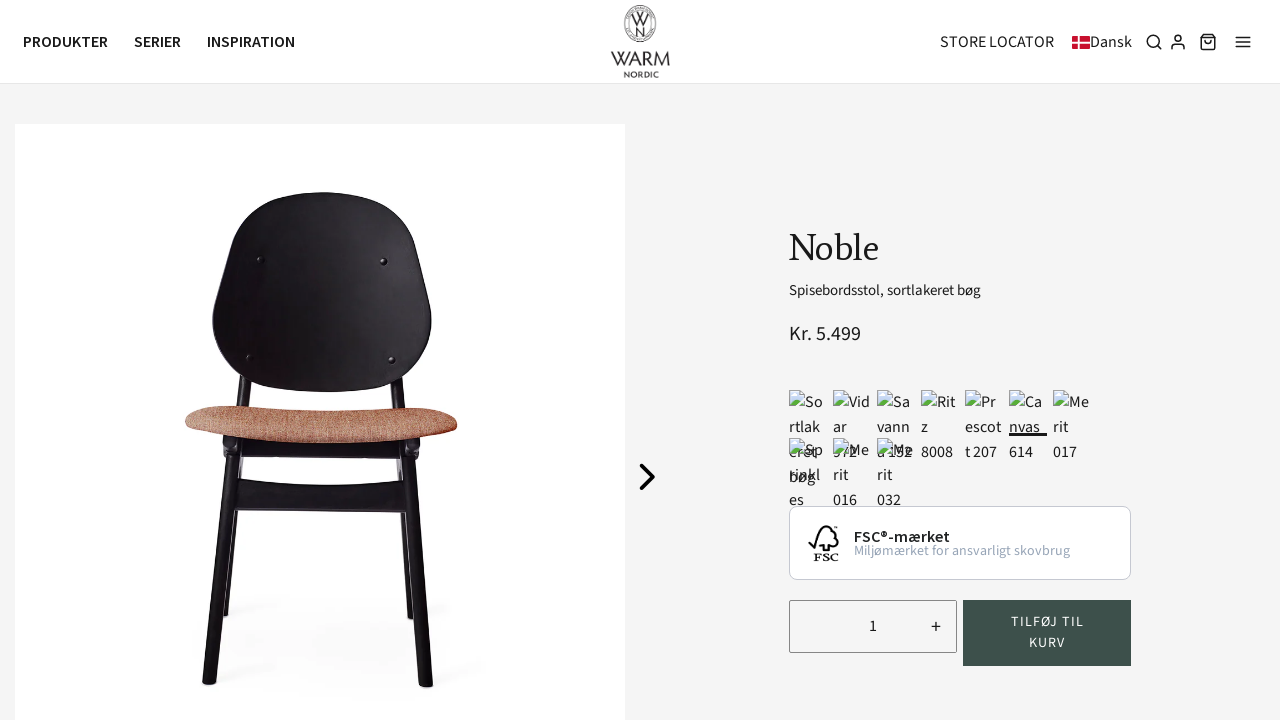

--- FILE ---
content_type: text/html; charset=utf-8
request_url: https://warmnordic.com/products/2405040
body_size: 76757
content:
<!DOCTYPE html>
<!--[if lt IE 7 ]><html class="no-js ie ie6" lang="en"> <![endif]-->
<!--[if IE 7 ]><html class="no-js ie ie7" lang="en"> <![endif]-->
<!--[if IE 8 ]><html class="no-js ie ie8" lang="en"> <![endif]-->
<!--[if (gte IE 9)|!(IE)]><!-->
<html class="no-js" lang="da"><!--<![endif]-->
<!--    
<script type="text/javascript" src="https://cdn.weglot.com/weglot.min.js"></script>
<script>
    Weglot.initialize({
        api_key: 'wg_6c05089bafbca97beebaaa5d3ac5238c8'
    });
</script>
-->
  <!-- Meta Pixel Code -->
<script>
!function(f,b,e,v,n,t,s)
{if(f.fbq)return;n=f.fbq=function(){n.callMethod?
n.callMethod.apply(n,arguments):n.queue.push(arguments)};
if(!f._fbq)f._fbq=n;n.push=n;n.loaded=!0;n.version='2.0';
n.queue=[];t=b.createElement(e);t.async=!0;
t.src=v;s=b.getElementsByTagName(e)[0];
s.parentNode.insertBefore(t,s)}(window, document,'script',
'https://connect.facebook.net/en_US/fbevents.js');
fbq('init', '399648953826689');
fbq('track', 'PageView');
</script>
<noscript><img height="1" width="1" style="display:none"
src="https://www.facebook.com/tr?id=399648953826689&ev=PageView&noscript=1"
/></noscript>
<!-- End Meta Pixel Code -->
<head>

	<meta charset="utf-8">
<!-- Google Tag Manager -->
<script>(function(w,d,s,l,i){w[l]=w[l]||[];w[l].push({'gtm.start':
new Date().getTime(),event:'gtm.js'});var f=d.getElementsByTagName(s)[0],
j=d.createElement(s),dl=l!='dataLayer'?'&l='+l:'';j.async=true;j.src=
'https://www.googletagmanager.com/gtm.js?id='+i+dl;f.parentNode.insertBefore(j,f);
})(window,document,'script','dataLayer','GTM-KJLDWT5');</script>
<!-- End Google Tag Manager -->
	<!--[if lt IE 9]>
		<script src="//html5shim.googlecode.com/svn/trunk/html5.js"></script>
	<![endif]--><title>
		Noble &ndash; Warm Nordic
	</title>

	<link rel="preconnect" href="https://cdn.shopify.com" crossorigin>

	<script type="text/javascript">
		document.documentElement.className = document.documentElement.className.replace('no-js', 'js');
	</script>

	
	<meta name="description" content="Elegant og nobel designstol skabt i 50erne af den anerkendte danske møbeldesigner Arne Hovmand-Olsen. Noble Chair er en klassisk skønhed, der bringer dansk modernismes håndværksforståelse og æstetik ind i nutidens spisestue og samtalekøkken. Træets smukke kvaliteter fremhæves i de bemærkelsesværdige detaljer på Noble ">
	

	
	<meta name="viewport" content="width=device-width, initial-scale=1" />
	

	<!-- /snippets/social-meta-tags.liquid -->


<meta property="og:site_name" content="Warm Nordic">
<meta property="og:url" content="https://warmnordic.com/products/2405040">
<meta property="og:title" content="Noble">
<meta property="og:type" content="product">
<meta property="og:description" content="Elegant og nobel designstol skabt i 50erne af den anerkendte danske møbeldesigner Arne Hovmand-Olsen. Noble Chair er en klassisk skønhed, der bringer dansk modernismes håndværksforståelse og æstetik ind i nutidens spisestue og samtalekøkken. Træets smukke kvaliteter fremhæves i de bemærkelsesværdige detaljer på Noble ">

  <meta property="og:price:amount" content="5.499,00">
  <meta property="og:price:currency" content="DKK">

<meta property="og:image" content="http://warmnordic.com/cdn/shop/files/2405040-warmnordic-furniture-noble-diningchair-blackstained-beech-seat-palerose-1392x1392_1200x1200.jpg?v=1698938183"><meta property="og:image" content="http://warmnordic.com/cdn/shop/files/warmnordic-tekstil-palerose-1392x1392_81e8cc72-5086-4198-86ee-7b69e1669bb8_1200x1200.jpg?v=1698938183">
<meta property="og:image:alt" content="Noble"><meta property="og:image:alt" content="Noble">
<meta property="og:image:secure_url" content="https://warmnordic.com/cdn/shop/files/2405040-warmnordic-furniture-noble-diningchair-blackstained-beech-seat-palerose-1392x1392_1200x1200.jpg?v=1698938183"><meta property="og:image:secure_url" content="https://warmnordic.com/cdn/shop/files/warmnordic-tekstil-palerose-1392x1392_81e8cc72-5086-4198-86ee-7b69e1669bb8_1200x1200.jpg?v=1698938183">


<meta name="twitter:card" content="summary_large_image">
<meta name="twitter:title" content="Noble">
<meta name="twitter:description" content="Elegant og nobel designstol skabt i 50erne af den anerkendte danske møbeldesigner Arne Hovmand-Olsen. Noble Chair er en klassisk skønhed, der bringer dansk modernismes håndværksforståelse og æstetik ind i nutidens spisestue og samtalekøkken. Træets smukke kvaliteter fremhæves i de bemærkelsesværdige detaljer på Noble ">


	<link rel="canonical" href="https://warmnordic.com/products/2405040" />
  
  	<link rel="preconnect" href="https://fonts.googleapis.com">
    <link rel="preconnect" href="https://fonts.gstatic.com" crossorigin>
    <link href="https://fonts.googleapis.com/css2?family=Source+Sans+Pro:wght@400;600;700&display=swap" rel="stylesheet">
    <link rel="preconnect" href="https://fonts.googleapis.com"><link rel="preconnect" href="https://fonts.gstatic.com" crossorigin>
    <link href="https://fonts.googleapis.com/css2?family=Average&display=swap" rel="stylesheet">
	<!-- CSS -->
	<style>
/*============================================================================
  Typography
==============================================================================*/





@font-face {
  font-family: "Source Sans Pro";
  font-weight: 400;
  font-style: normal;
  font-display: swap;
  src: url("//warmnordic.com/cdn/fonts/source_sans_pro/sourcesanspro_n4.50ae3e156aed9a794db7e94c4d00984c7b66616c.woff2") format("woff2"),
       url("//warmnordic.com/cdn/fonts/source_sans_pro/sourcesanspro_n4.d1662e048bd96ae7123e46600ff9744c0d84502d.woff") format("woff");
}

@font-face {
  font-family: "Source Sans Pro";
  font-weight: 400;
  font-style: normal;
  font-display: swap;
  src: url("//warmnordic.com/cdn/fonts/source_sans_pro/sourcesanspro_n4.50ae3e156aed9a794db7e94c4d00984c7b66616c.woff2") format("woff2"),
       url("//warmnordic.com/cdn/fonts/source_sans_pro/sourcesanspro_n4.d1662e048bd96ae7123e46600ff9744c0d84502d.woff") format("woff");
}

@font-face {
  font-family: "Source Sans Pro";
  font-weight: 400;
  font-style: normal;
  font-display: swap;
  src: url("//warmnordic.com/cdn/fonts/source_sans_pro/sourcesanspro_n4.50ae3e156aed9a794db7e94c4d00984c7b66616c.woff2") format("woff2"),
       url("//warmnordic.com/cdn/fonts/source_sans_pro/sourcesanspro_n4.d1662e048bd96ae7123e46600ff9744c0d84502d.woff") format("woff");
}


  @font-face {
  font-family: "Source Sans Pro";
  font-weight: 700;
  font-style: normal;
  font-display: swap;
  src: url("//warmnordic.com/cdn/fonts/source_sans_pro/sourcesanspro_n7.41cbad1715ffa6489ec3aab1c16fda6d5bdf2235.woff2") format("woff2"),
       url("//warmnordic.com/cdn/fonts/source_sans_pro/sourcesanspro_n7.01173495588557d2be0eb2bb2ecdf8e4f01cf917.woff") format("woff");
}




  @font-face {
  font-family: "Source Sans Pro";
  font-weight: 400;
  font-style: italic;
  font-display: swap;
  src: url("//warmnordic.com/cdn/fonts/source_sans_pro/sourcesanspro_i4.130f29b9baa0095b80aea9236ca9ef6ab0069c67.woff2") format("woff2"),
       url("//warmnordic.com/cdn/fonts/source_sans_pro/sourcesanspro_i4.6146c8c8ae7b8853ccbbc8b859fcf805016ee743.woff") format("woff");
}




  @font-face {
  font-family: "Source Sans Pro";
  font-weight: 700;
  font-style: italic;
  font-display: swap;
  src: url("//warmnordic.com/cdn/fonts/source_sans_pro/sourcesanspro_i7.98bb15b3a23880a6e1d86ade6dbb197526ff768d.woff2") format("woff2"),
       url("//warmnordic.com/cdn/fonts/source_sans_pro/sourcesanspro_i7.6274cea5e22a575d33653322a4399caadffb1338.woff") format("woff");
}



/*============================================================================
  #General Variables
==============================================================================*/

:root {
  --page-background: #f5f5f5;

  --color-primary: #191919;
  --disabled-color-primary: rgba(25, 25, 25, 0.5);
  --color-primary-opacity: rgba(25, 25, 25, 0.03);
  --link-color: #191919;
  --active-link-color: #191919;

  --button-background-color: #191919;
  --button-background-hover-color: #8A8989;
  --button-background-hover-color-lighten: #979696;
  --button-text-color: #ffffff;

  --sale-color: #191919;
  --sale-text-color: #FFFFFF;
  --sale-color-faint: rgba(25, 25, 25, 0.1);
  --sold-out-color: #191919;
  --sold-out-text-color: #ffffff;

  --header-background: #ffffff;
  --header-text: #191919;
  --header-border-color: rgba(25, 25, 25, 0.1);
  --header-border-color-dark: rgba(25, 25, 25, 0.15);
  --header-hover-background-color: rgba(25, 25, 25, 0.1);
  --header-overlay-text: #ffffff;

  --sticky-header-background: #ffffff;
  --sticky-header-text: #191919;
  --sticky-header-border: rgba(25, 25, 25, 0.1);

  --mobile-menu-text: #191919;
  --mobile-menu-background: #F3F3F3;
  --mobile-menu-border-color: rgba(25, 25, 25, 0.5);

  --footer-background: #d0d2cb;
  --footer-text: #191919;
  --footer-hover-background-color: rgba(25, 25, 25, 0.1);


  --pop-up-text: #191919;
  --pop-up-background: #ffffff;

  --secondary-color: rgba(0, 0, 0, 1) !default;
  --select-padding: 5px;
  --select-radius: 2px !default;

  --border-color: rgba(25, 25, 25, 0.5);
  --border-search: rgba(25, 25, 25, 0.1);
  --border-color-subtle: rgba(25, 25, 25, 0.1);
  --border-color-subtle-darken: #0c0c0c;

  --color-scheme-light-background: #F3F3F3;
  --color-scheme-light-background-hover: rgba(243, 243, 243, 0.1);
  --color-scheme-light-text: #191919;
  --color-scheme-light-text-hover: rgba(25, 25, 25, 0.7);
  --color-scheme-light-input-hover: rgba(25, 25, 25, 0.1);
  --color-scheme-light-link: #656565;
  --color-scheme-light-link-active: #656565;

  --color-scheme-accent-background: #757575;
  --color-scheme-accent-background-hover: rgba(117, 117, 117, 0.1);
  --color-scheme-accent-text: #FFFFFF;
  --color-scheme-accent-text-hover: rgba(255, 255, 255, 0.7);
  --color-scheme-accent-input-hover: rgba(255, 255, 255, 0.1);
  --color-scheme-accent-link: #ffffff;
  --color-scheme-accent-link-active: #ffffff;

  --color-scheme-dark-background: #191919;
  --color-scheme-dark-background-hover: rgba(25, 25, 25, 0.1);
  --color-scheme-dark-text: #F3F3F3;
  --color-scheme-dark-text-hover: rgba(243, 243, 243, 0.7);
  --color-scheme-dark-input-hover: rgba(243, 243, 243, 0.1);
  --color-scheme-dark-link: #F3F3F3;
  --color-scheme-dark-link-active: #F3F3F3;

  --header-font-stack: "Source Sans Pro", sans-serif;
  --header-font-weight: 400;
  --header-font-style: normal;
  --header-font-transform: uppercase;

  
  --header-letter-spacing: 2px;
  

  --body-font-stack: "Source Sans Pro", sans-serif;
  --body-font-weight: 400;
  --body-font-style: normal;
  --body-font-size-int: 16;
  --body-font-size: 16px;

  --subheading-font-stack: "Source Sans Pro", sans-serif;
  --subheading-font-weight: 400;
  --subheading-font-style: normal;
  --subheading-font-transform: uppercase;
  --subheading-case: uppercase;

  
  --heading-base: 34;
  --subheading-base: 14;
  --subheading-2-font-size: 16px;
  --subheading-2-line-height: 20px;
  --product-titles: 24;
  --subpage-header: 24;
  --subpage-header-px: 24px;
  --subpage-header-line-height: 34px;
  --heading-font-size: 34px;
  --heading-line-height: 44px;
  --subheading-font-size: 14px;
  --subheading-line-height: 18px;
  

  --color-image-overlay: #191919;
  --color-image-overlay-text: #ffffff;
  --image-overlay-opacity: calc(15 / 100);

  --flexslider-icon-eot: //warmnordic.com/cdn/shop/t/36/assets/flexslider-icon.eot?v=70838442330258149421729620920;
  --flexslider-icon-eot-ie: //warmnordic.com/cdn/shop/t/36/assets/flexslider-icon.eot%23iefix?v=5165;
  --flexslider-icon-woff: //warmnordic.com/cdn/shop/t/36/assets/flexslider-icon.eot?v=70838442330258149421729620920;
  --flexslider-icon-ttf: //warmnordic.com/cdn/shop/t/36/assets/flexslider-icon.eot?v=70838442330258149421729620920;
  --flexslider-icon-svg: //warmnordic.com/cdn/shop/t/36/assets/flexslider-icon.eot?v=70838442330258149421729620920;

  --delete-button-png: //warmnordic.com/cdn/shop/t/36/assets/delete.png?v=5165;
  --loader-svg: //warmnordic.com/cdn/shop/t/36/assets/loader.svg?v=119822953187440061741729620920;

  
  --mobile-menu-link-transform: uppercase;
  --mobile-menu-link-letter-spacing: 2px;
  

  
  --buttons-transform: uppercase;
  --buttons-letter-spacing: 2px;
  

  
    --button-font-family: var(--subheading-font-stack);
    --button-font-weight: var(--subheading-font-weight);
    --button-font-style: var(--subheading-font-style);
    --button-font-size: var(--subheading-font-size);
  

  
    --button-font-size-int: var(--body-font-size-int);
  

  
    --subheading-letter-spacing: 1px;
  

  
    --nav-font-family: var(--subheading-font-stack);
    --nav-font-weight: var(--subheading-font-weight);
    --nav-font-style: var(--subheading-font-style);
  

  
    --nav-text-transform: uppercase;
    --nav-letter-spacing: 2px;
  

  
    --nav-font-size-int: var(--body-font-size-int);
  

  --password-text-color: #000000;
  --password-error-background: #feebeb;
  --password-error-text: #7e1412;
  --password-login-background: #111111;
  --password-login-text: #b8b8b8;
  --password-btn-text: #ffffff;
  --password-btn-background: #000000;
  --password-btn-background-success: #4caf50;
  --success-color: #28a745;
  --error-color: #b94a48;

  /* Shop Pay Installments variables */
  --color-body: #f5f5f5;
  --color-bg: #f5f5f5;
}
</style>


	
	<link rel="preload" href="//warmnordic.com/cdn/shop/t/36/assets/theme-product.min.css?v=170771462264229553741729620920" as="style">
	<link href="//warmnordic.com/cdn/shop/t/36/assets/theme-product.min.css?v=170771462264229553741729620920" rel="stylesheet" type="text/css" media="all" />
	

	<link href="//warmnordic.com/cdn/shop/t/36/assets/custom.css?v=166994088783344851131739115200" rel="stylesheet" type="text/css" media="all" />

	

	

	
	<link rel="shortcut icon" href="//warmnordic.com/cdn/shop/files/favicon-32x32_32x32.png?v=1656684578" type="image/png">
	

    <link rel="stylesheet" href="https://cdnjs.cloudflare.com/ajax/libs/font-awesome/6.1.1/css/all.min.css" integrity="sha512-KfkfwYDsLkIlwQp6LFnl8zNdLGxu9YAA1QvwINks4PhcElQSvqcyVLLD9aMhXd13uQjoXtEKNosOWaZqXgel0g==" crossorigin="anonymous" referrerpolicy="no-referrer" />

	<link rel="sitemap" type="application/xml" title="Sitemap" href="/sitemap.xml" />

	<script>window.performance && window.performance.mark && window.performance.mark('shopify.content_for_header.start');</script><meta name="facebook-domain-verification" content="ah7iei4nfk8lhpo20eiyxz2snlnh9q">
<meta name="google-site-verification" content="YPMZtFFjnUTI7gFHVK19B6-HEa1vH3O5GaQ64BFX7pw">
<meta id="shopify-digital-wallet" name="shopify-digital-wallet" content="/62129766575/digital_wallets/dialog">
<meta name="shopify-checkout-api-token" content="e4f0312c179ff57594d00be2a479b220">
<link rel="alternate" hreflang="x-default" href="https://warmnordic.com/products/2405040">
<link rel="alternate" hreflang="da" href="https://warmnordic.com/products/2405040">
<link rel="alternate" hreflang="en" href="https://warmnordic.com/en/products/2405040">
<link rel="alternate" hreflang="da-SE" href="https://warmnordic.com/da-se/products/2405040">
<link rel="alternate" hreflang="en-SE" href="https://warmnordic.com/en-se/products/2405040">
<link rel="alternate" hreflang="en-FR" href="https://warmnordic.com/en-global/products/2405040">
<link rel="alternate" hreflang="da-FR" href="https://warmnordic.com/da-global/products/2405040">
<link rel="alternate" type="application/json+oembed" href="https://warmnordic.com/products/2405040.oembed">
<script async="async" src="/checkouts/internal/preloads.js?locale=da-DK"></script>
<link rel="preconnect" href="https://shop.app" crossorigin="anonymous">
<script async="async" src="https://shop.app/checkouts/internal/preloads.js?locale=da-DK&shop_id=62129766575" crossorigin="anonymous"></script>
<script id="apple-pay-shop-capabilities" type="application/json">{"shopId":62129766575,"countryCode":"DK","currencyCode":"DKK","merchantCapabilities":["supports3DS"],"merchantId":"gid:\/\/shopify\/Shop\/62129766575","merchantName":"Warm Nordic","requiredBillingContactFields":["postalAddress","email","phone"],"requiredShippingContactFields":["postalAddress","email","phone"],"shippingType":"shipping","supportedNetworks":["visa","maestro","masterCard","amex"],"total":{"type":"pending","label":"Warm Nordic","amount":"1.00"},"shopifyPaymentsEnabled":true,"supportsSubscriptions":true}</script>
<script id="shopify-features" type="application/json">{"accessToken":"e4f0312c179ff57594d00be2a479b220","betas":["rich-media-storefront-analytics"],"domain":"warmnordic.com","predictiveSearch":true,"shopId":62129766575,"locale":"da"}</script>
<script>var Shopify = Shopify || {};
Shopify.shop = "warm-nordic.myshopify.com";
Shopify.locale = "da";
Shopify.currency = {"active":"DKK","rate":"1.0"};
Shopify.country = "DK";
Shopify.theme = {"name":"Oktober 2024 - Alfredo Häberli","id":166292652360,"schema_name":"Envy","schema_version":"31.0.3","theme_store_id":411,"role":"main"};
Shopify.theme.handle = "null";
Shopify.theme.style = {"id":null,"handle":null};
Shopify.cdnHost = "warmnordic.com/cdn";
Shopify.routes = Shopify.routes || {};
Shopify.routes.root = "/";</script>
<script type="module">!function(o){(o.Shopify=o.Shopify||{}).modules=!0}(window);</script>
<script>!function(o){function n(){var o=[];function n(){o.push(Array.prototype.slice.apply(arguments))}return n.q=o,n}var t=o.Shopify=o.Shopify||{};t.loadFeatures=n(),t.autoloadFeatures=n()}(window);</script>
<script>
  window.ShopifyPay = window.ShopifyPay || {};
  window.ShopifyPay.apiHost = "shop.app\/pay";
  window.ShopifyPay.redirectState = null;
</script>
<script id="shop-js-analytics" type="application/json">{"pageType":"product"}</script>
<script defer="defer" async type="module" src="//warmnordic.com/cdn/shopifycloud/shop-js/modules/v2/client.init-shop-cart-sync_ByjAFD2B.da.esm.js"></script>
<script defer="defer" async type="module" src="//warmnordic.com/cdn/shopifycloud/shop-js/modules/v2/chunk.common_D-UimmQe.esm.js"></script>
<script defer="defer" async type="module" src="//warmnordic.com/cdn/shopifycloud/shop-js/modules/v2/chunk.modal_C_zrfWbZ.esm.js"></script>
<script type="module">
  await import("//warmnordic.com/cdn/shopifycloud/shop-js/modules/v2/client.init-shop-cart-sync_ByjAFD2B.da.esm.js");
await import("//warmnordic.com/cdn/shopifycloud/shop-js/modules/v2/chunk.common_D-UimmQe.esm.js");
await import("//warmnordic.com/cdn/shopifycloud/shop-js/modules/v2/chunk.modal_C_zrfWbZ.esm.js");

  window.Shopify.SignInWithShop?.initShopCartSync?.({"fedCMEnabled":true,"windoidEnabled":true});

</script>
<script>
  window.Shopify = window.Shopify || {};
  if (!window.Shopify.featureAssets) window.Shopify.featureAssets = {};
  window.Shopify.featureAssets['shop-js'] = {"shop-cart-sync":["modules/v2/client.shop-cart-sync_qz5uXrN8.da.esm.js","modules/v2/chunk.common_D-UimmQe.esm.js","modules/v2/chunk.modal_C_zrfWbZ.esm.js"],"init-fed-cm":["modules/v2/client.init-fed-cm_D_N3sqvD.da.esm.js","modules/v2/chunk.common_D-UimmQe.esm.js","modules/v2/chunk.modal_C_zrfWbZ.esm.js"],"shop-cash-offers":["modules/v2/client.shop-cash-offers_DhVW52AO.da.esm.js","modules/v2/chunk.common_D-UimmQe.esm.js","modules/v2/chunk.modal_C_zrfWbZ.esm.js"],"shop-login-button":["modules/v2/client.shop-login-button_Bz65kmm8.da.esm.js","modules/v2/chunk.common_D-UimmQe.esm.js","modules/v2/chunk.modal_C_zrfWbZ.esm.js"],"pay-button":["modules/v2/client.pay-button_DnrmL6jh.da.esm.js","modules/v2/chunk.common_D-UimmQe.esm.js","modules/v2/chunk.modal_C_zrfWbZ.esm.js"],"shop-button":["modules/v2/client.shop-button_DB0cg2eC.da.esm.js","modules/v2/chunk.common_D-UimmQe.esm.js","modules/v2/chunk.modal_C_zrfWbZ.esm.js"],"avatar":["modules/v2/client.avatar_BTnouDA3.da.esm.js"],"init-windoid":["modules/v2/client.init-windoid_Chj1FYNy.da.esm.js","modules/v2/chunk.common_D-UimmQe.esm.js","modules/v2/chunk.modal_C_zrfWbZ.esm.js"],"init-shop-for-new-customer-accounts":["modules/v2/client.init-shop-for-new-customer-accounts_uX0xi2qL.da.esm.js","modules/v2/client.shop-login-button_Bz65kmm8.da.esm.js","modules/v2/chunk.common_D-UimmQe.esm.js","modules/v2/chunk.modal_C_zrfWbZ.esm.js"],"init-shop-email-lookup-coordinator":["modules/v2/client.init-shop-email-lookup-coordinator_DwZPtK8d.da.esm.js","modules/v2/chunk.common_D-UimmQe.esm.js","modules/v2/chunk.modal_C_zrfWbZ.esm.js"],"init-shop-cart-sync":["modules/v2/client.init-shop-cart-sync_ByjAFD2B.da.esm.js","modules/v2/chunk.common_D-UimmQe.esm.js","modules/v2/chunk.modal_C_zrfWbZ.esm.js"],"shop-toast-manager":["modules/v2/client.shop-toast-manager_BMA2g2Ij.da.esm.js","modules/v2/chunk.common_D-UimmQe.esm.js","modules/v2/chunk.modal_C_zrfWbZ.esm.js"],"init-customer-accounts":["modules/v2/client.init-customer-accounts_Ke9RQP0f.da.esm.js","modules/v2/client.shop-login-button_Bz65kmm8.da.esm.js","modules/v2/chunk.common_D-UimmQe.esm.js","modules/v2/chunk.modal_C_zrfWbZ.esm.js"],"init-customer-accounts-sign-up":["modules/v2/client.init-customer-accounts-sign-up_D7dx6-OC.da.esm.js","modules/v2/client.shop-login-button_Bz65kmm8.da.esm.js","modules/v2/chunk.common_D-UimmQe.esm.js","modules/v2/chunk.modal_C_zrfWbZ.esm.js"],"shop-follow-button":["modules/v2/client.shop-follow-button_DEtekCxG.da.esm.js","modules/v2/chunk.common_D-UimmQe.esm.js","modules/v2/chunk.modal_C_zrfWbZ.esm.js"],"checkout-modal":["modules/v2/client.checkout-modal_HipNIzHn.da.esm.js","modules/v2/chunk.common_D-UimmQe.esm.js","modules/v2/chunk.modal_C_zrfWbZ.esm.js"],"shop-login":["modules/v2/client.shop-login_CMPbvEnf.da.esm.js","modules/v2/chunk.common_D-UimmQe.esm.js","modules/v2/chunk.modal_C_zrfWbZ.esm.js"],"lead-capture":["modules/v2/client.lead-capture_COiqWsoF.da.esm.js","modules/v2/chunk.common_D-UimmQe.esm.js","modules/v2/chunk.modal_C_zrfWbZ.esm.js"],"payment-terms":["modules/v2/client.payment-terms_BSW28YRI.da.esm.js","modules/v2/chunk.common_D-UimmQe.esm.js","modules/v2/chunk.modal_C_zrfWbZ.esm.js"]};
</script>
<script>(function() {
  var isLoaded = false;
  function asyncLoad() {
    if (isLoaded) return;
    isLoaded = true;
    var urls = ["https:\/\/ecommplugins-scripts.trustpilot.com\/v2.1\/js\/header.min.js?settings=eyJrZXkiOiJBMWIzMkJaa0JpZE04bnVkIn0=\u0026shop=warm-nordic.myshopify.com","https:\/\/ecommplugins-trustboxsettings.trustpilot.com\/warm-nordic.myshopify.com.js?settings=1738152208636\u0026shop=warm-nordic.myshopify.com"];
    for (var i = 0; i < urls.length; i++) {
      var s = document.createElement('script');
      s.type = 'text/javascript';
      s.async = true;
      s.src = urls[i];
      var x = document.getElementsByTagName('script')[0];
      x.parentNode.insertBefore(s, x);
    }
  };
  if(window.attachEvent) {
    window.attachEvent('onload', asyncLoad);
  } else {
    window.addEventListener('load', asyncLoad, false);
  }
})();</script>
<script id="__st">var __st={"a":62129766575,"offset":3600,"reqid":"3340b166-d064-44bc-8e61-fb6f6b0bf704-1769035763","pageurl":"warmnordic.com\/products\/2405040","u":"2edcd5143895","p":"product","rtyp":"product","rid":7374733181103};</script>
<script>window.ShopifyPaypalV4VisibilityTracking = true;</script>
<script id="captcha-bootstrap">!function(){'use strict';const t='contact',e='account',n='new_comment',o=[[t,t],['blogs',n],['comments',n],[t,'customer']],c=[[e,'customer_login'],[e,'guest_login'],[e,'recover_customer_password'],[e,'create_customer']],r=t=>t.map((([t,e])=>`form[action*='/${t}']:not([data-nocaptcha='true']) input[name='form_type'][value='${e}']`)).join(','),a=t=>()=>t?[...document.querySelectorAll(t)].map((t=>t.form)):[];function s(){const t=[...o],e=r(t);return a(e)}const i='password',u='form_key',d=['recaptcha-v3-token','g-recaptcha-response','h-captcha-response',i],f=()=>{try{return window.sessionStorage}catch{return}},m='__shopify_v',_=t=>t.elements[u];function p(t,e,n=!1){try{const o=window.sessionStorage,c=JSON.parse(o.getItem(e)),{data:r}=function(t){const{data:e,action:n}=t;return t[m]||n?{data:e,action:n}:{data:t,action:n}}(c);for(const[e,n]of Object.entries(r))t.elements[e]&&(t.elements[e].value=n);n&&o.removeItem(e)}catch(o){console.error('form repopulation failed',{error:o})}}const l='form_type',E='cptcha';function T(t){t.dataset[E]=!0}const w=window,h=w.document,L='Shopify',v='ce_forms',y='captcha';let A=!1;((t,e)=>{const n=(g='f06e6c50-85a8-45c8-87d0-21a2b65856fe',I='https://cdn.shopify.com/shopifycloud/storefront-forms-hcaptcha/ce_storefront_forms_captcha_hcaptcha.v1.5.2.iife.js',D={infoText:'Beskyttet af hCaptcha',privacyText:'Beskyttelse af persondata',termsText:'Vilkår'},(t,e,n)=>{const o=w[L][v],c=o.bindForm;if(c)return c(t,g,e,D).then(n);var r;o.q.push([[t,g,e,D],n]),r=I,A||(h.body.append(Object.assign(h.createElement('script'),{id:'captcha-provider',async:!0,src:r})),A=!0)});var g,I,D;w[L]=w[L]||{},w[L][v]=w[L][v]||{},w[L][v].q=[],w[L][y]=w[L][y]||{},w[L][y].protect=function(t,e){n(t,void 0,e),T(t)},Object.freeze(w[L][y]),function(t,e,n,w,h,L){const[v,y,A,g]=function(t,e,n){const i=e?o:[],u=t?c:[],d=[...i,...u],f=r(d),m=r(i),_=r(d.filter((([t,e])=>n.includes(e))));return[a(f),a(m),a(_),s()]}(w,h,L),I=t=>{const e=t.target;return e instanceof HTMLFormElement?e:e&&e.form},D=t=>v().includes(t);t.addEventListener('submit',(t=>{const e=I(t);if(!e)return;const n=D(e)&&!e.dataset.hcaptchaBound&&!e.dataset.recaptchaBound,o=_(e),c=g().includes(e)&&(!o||!o.value);(n||c)&&t.preventDefault(),c&&!n&&(function(t){try{if(!f())return;!function(t){const e=f();if(!e)return;const n=_(t);if(!n)return;const o=n.value;o&&e.removeItem(o)}(t);const e=Array.from(Array(32),(()=>Math.random().toString(36)[2])).join('');!function(t,e){_(t)||t.append(Object.assign(document.createElement('input'),{type:'hidden',name:u})),t.elements[u].value=e}(t,e),function(t,e){const n=f();if(!n)return;const o=[...t.querySelectorAll(`input[type='${i}']`)].map((({name:t})=>t)),c=[...d,...o],r={};for(const[a,s]of new FormData(t).entries())c.includes(a)||(r[a]=s);n.setItem(e,JSON.stringify({[m]:1,action:t.action,data:r}))}(t,e)}catch(e){console.error('failed to persist form',e)}}(e),e.submit())}));const S=(t,e)=>{t&&!t.dataset[E]&&(n(t,e.some((e=>e===t))),T(t))};for(const o of['focusin','change'])t.addEventListener(o,(t=>{const e=I(t);D(e)&&S(e,y())}));const B=e.get('form_key'),M=e.get(l),P=B&&M;t.addEventListener('DOMContentLoaded',(()=>{const t=y();if(P)for(const e of t)e.elements[l].value===M&&p(e,B);[...new Set([...A(),...v().filter((t=>'true'===t.dataset.shopifyCaptcha))])].forEach((e=>S(e,t)))}))}(h,new URLSearchParams(w.location.search),n,t,e,['guest_login'])})(!0,!0)}();</script>
<script integrity="sha256-4kQ18oKyAcykRKYeNunJcIwy7WH5gtpwJnB7kiuLZ1E=" data-source-attribution="shopify.loadfeatures" defer="defer" src="//warmnordic.com/cdn/shopifycloud/storefront/assets/storefront/load_feature-a0a9edcb.js" crossorigin="anonymous"></script>
<script crossorigin="anonymous" defer="defer" src="//warmnordic.com/cdn/shopifycloud/storefront/assets/shopify_pay/storefront-65b4c6d7.js?v=20250812"></script>
<script data-source-attribution="shopify.dynamic_checkout.dynamic.init">var Shopify=Shopify||{};Shopify.PaymentButton=Shopify.PaymentButton||{isStorefrontPortableWallets:!0,init:function(){window.Shopify.PaymentButton.init=function(){};var t=document.createElement("script");t.src="https://warmnordic.com/cdn/shopifycloud/portable-wallets/latest/portable-wallets.da.js",t.type="module",document.head.appendChild(t)}};
</script>
<script data-source-attribution="shopify.dynamic_checkout.buyer_consent">
  function portableWalletsHideBuyerConsent(e){var t=document.getElementById("shopify-buyer-consent"),n=document.getElementById("shopify-subscription-policy-button");t&&n&&(t.classList.add("hidden"),t.setAttribute("aria-hidden","true"),n.removeEventListener("click",e))}function portableWalletsShowBuyerConsent(e){var t=document.getElementById("shopify-buyer-consent"),n=document.getElementById("shopify-subscription-policy-button");t&&n&&(t.classList.remove("hidden"),t.removeAttribute("aria-hidden"),n.addEventListener("click",e))}window.Shopify?.PaymentButton&&(window.Shopify.PaymentButton.hideBuyerConsent=portableWalletsHideBuyerConsent,window.Shopify.PaymentButton.showBuyerConsent=portableWalletsShowBuyerConsent);
</script>
<script data-source-attribution="shopify.dynamic_checkout.cart.bootstrap">document.addEventListener("DOMContentLoaded",(function(){function t(){return document.querySelector("shopify-accelerated-checkout-cart, shopify-accelerated-checkout")}if(t())Shopify.PaymentButton.init();else{new MutationObserver((function(e,n){t()&&(Shopify.PaymentButton.init(),n.disconnect())})).observe(document.body,{childList:!0,subtree:!0})}}));
</script>
<script id='scb4127' type='text/javascript' async='' src='https://warmnordic.com/cdn/shopifycloud/privacy-banner/storefront-banner.js'></script><link id="shopify-accelerated-checkout-styles" rel="stylesheet" media="screen" href="https://warmnordic.com/cdn/shopifycloud/portable-wallets/latest/accelerated-checkout-backwards-compat.css" crossorigin="anonymous">
<style id="shopify-accelerated-checkout-cart">
        #shopify-buyer-consent {
  margin-top: 1em;
  display: inline-block;
  width: 100%;
}

#shopify-buyer-consent.hidden {
  display: none;
}

#shopify-subscription-policy-button {
  background: none;
  border: none;
  padding: 0;
  text-decoration: underline;
  font-size: inherit;
  cursor: pointer;
}

#shopify-subscription-policy-button::before {
  box-shadow: none;
}

      </style>

<script>window.performance && window.performance.mark && window.performance.mark('shopify.content_for_header.end');</script>

	<script type="text/javascript">
		window.wetheme = {
			name: 'Envy',
		};
	</script>

	

	
  <script type="text/javascript" src="https://code.jquery.com/jquery-latest.min.js"></script>

 <!--begin-boost-pfs-filter-css-->
   
 <!--end-boost-pfs-filter-css-->

 

 <!--begin-boost-pfs-filter-css-->
   <link rel="preload stylesheet" href="//warmnordic.com/cdn/shop/t/36/assets/boost-pfs-instant-search.css?v=164275944447963418191729796916" as="style"><link href="//warmnordic.com/cdn/shop/t/36/assets/boost-pfs-custom.css?v=128951879649916803931729620920" rel="stylesheet" type="text/css" media="all" />


 <!--end-boost-pfs-filter-css-->

 
   <link rel="stylesheet" type="text/css" href="//cdn.jsdelivr.net/npm/slick-carousel@1.8.1/slick/slick.css"/>
  <script type="text/javascript" src="//cdn.jsdelivr.net/npm/slick-carousel@1.8.1/slick/slick.min.js"></script>
  

<!-- Start of Sleeknote signup and lead generation tool - www.sleeknote.com -->
<script id="sleeknoteScript" type="text/javascript">
	(function () {
		var sleeknoteScriptTag = document.createElement("script");
		sleeknoteScriptTag.type = "text/javascript";
		sleeknoteScriptTag.charset = "utf-8";
		sleeknoteScriptTag.src = ("//sleeknotecustomerscripts.sleeknote.com/15796.js");
		var s = document.getElementById("sleeknoteScript"); 
		s.parentNode.insertBefore(sleeknoteScriptTag, s); 
	})();
</script>
<!-- End of Sleeknote signup and lead generation tool - www.sleeknote.com -->  
<!-- "snippets/weglot_hreftags.liquid" was not rendered, the associated app was uninstalled -->
<!-- "snippets/weglot_switcher.liquid" was not rendered, the associated app was uninstalled -->

<script data-cookieconsent="ignore">
	window.dataLayer = window.dataLayer || [];
	function gtag() {
	    dataLayer.push(arguments);
	}
	
	gtag("consent", "default", {
	    ad_storage: "denied",
	    analytics_storage: "denied",
	    wait_for_update: 500,
	});
	gtag("set", "ads_data_redaction", true);
</script>


  <script data-cookieconsent="ignore">(function(w,d,s,l,i){w[l]=w[l]||[];w[l].push({'gtm.start':
	new Date().getTime(),event:'gtm.js'});var f=d.getElementsByTagName(s)[0],
	j=d.createElement(s),dl=l!='dataLayer'?'&l='+l:'';j.async=true;j.src=
	'https://www.googletagmanager.com/gtm.js?id='+i+dl;f.parentNode.insertBefore(j,f);
	})(window,document,'script','dataLayer','GTM-KJLDWT5');
</script>
  

<script>
    
    
    
    
    var gsf_conversion_data = {page_type : 'product', event : 'view_item', data : {product_data : [{variant_id : 42047000543407, product_id : 7374733181103, name : "Noble", price : "5499.00", currency : "DKK", sku : "2405040", brand : "Warm Nordic", variant : "Default Title", category : "Spisebordsstol, sortlakeret bøg"}], total_price : "5499.00", shop_currency : "DKK"}};
    
</script>



<!-- BEGIN app block: shopify://apps/t-lab-ai-language-translate/blocks/custom_translations/b5b83690-efd4-434d-8c6a-a5cef4019faf --><!-- BEGIN app snippet: custom_translation_scripts --><script>
(()=>{var o=/\([0-9]+?\)$/,M=/\r?\n|\r|\t|\xa0|\u200B|\u200E|&nbsp;| /g,v=/<\/?[a-z][\s\S]*>/i,t=/^(https?:\/\/|\/\/)[^\s/$.?#].[^\s]*$/i,k=/\{\{\s*([a-zA-Z_]\w*)\s*\}\}/g,p=/\{\{\s*([a-zA-Z_]\w*)\s*\}\}/,r=/^(https:)?\/\/cdn\.shopify\.com\/(.+)\.(png|jpe?g|gif|webp|svgz?|bmp|tiff?|ico|avif)/i,e=/^(https:)?\/\/cdn\.shopify\.com/i,a=/\b(?:https?|ftp)?:?\/\/?[^\s\/]+\/[^\s]+\.(?:png|jpe?g|gif|webp|svgz?|bmp|tiff?|ico|avif)\b/i,I=/url\(['"]?(.*?)['"]?\)/,m="__label:",i=document.createElement("textarea"),u={t:["src","data-src","data-source","data-href","data-zoom","data-master","data-bg","base-src"],i:["srcset","data-srcset"],o:["href","data-href"],u:["href","data-href","data-src","data-zoom"]},g=new Set(["img","picture","button","p","a","input"]),h=16.67,s=function(n){return n.nodeType===Node.ELEMENT_NODE},c=function(n){return n.nodeType===Node.TEXT_NODE};function w(n){return r.test(n.trim())||a.test(n.trim())}function b(n){return(n=>(n=n.trim(),t.test(n)))(n)||e.test(n.trim())}var l=function(n){return!n||0===n.trim().length};function j(n){return i.innerHTML=n,i.value}function T(n){return A(j(n))}function A(n){return n.trim().replace(o,"").replace(M,"").trim()}var _=1e3;function D(n){n=n.trim().replace(M,"").replace(/&amp;/g,"&").replace(/&gt;/g,">").replace(/&lt;/g,"<").trim();return n.length>_?N(n):n}function E(n){return n.trim().toLowerCase().replace(/^https:/i,"")}function N(n){for(var t=5381,r=0;r<n.length;r++)t=(t<<5)+t^n.charCodeAt(r);return(t>>>0).toString(36)}function f(n){for(var t=document.createElement("template"),r=(t.innerHTML=n,["SCRIPT","IFRAME","OBJECT","EMBED","LINK","META"]),e=/^(on\w+|srcdoc|style)$/i,a=document.createTreeWalker(t.content,NodeFilter.SHOW_ELEMENT),i=a.nextNode();i;i=a.nextNode()){var o=i;if(r.includes(o.nodeName))o.remove();else for(var u=o.attributes.length-1;0<=u;--u)e.test(o.attributes[u].name)&&o.removeAttribute(o.attributes[u].name)}return t.innerHTML}function d(n,t,r){void 0===r&&(r=20);for(var e=n,a=0;e&&e.parentElement&&a<r;){for(var i=e.parentElement,o=0,u=t;o<u.length;o++)for(var s=u[o],c=0,l=s.l;c<l.length;c++){var f=l[c];switch(f.type){case"class":for(var d=0,v=i.classList;d<v.length;d++){var p=v[d];if(f.value.test(p))return s.label}break;case"id":if(i.id&&f.value.test(i.id))return s.label;break;case"attribute":if(i.hasAttribute(f.name)){if(!f.value)return s.label;var m=i.getAttribute(f.name);if(m&&f.value.test(m))return s.label}}}e=i,a++}return"unknown"}function y(n,t){var r,e,a;"function"==typeof window.fetch&&"AbortController"in window?(r=new AbortController,e=setTimeout(function(){return r.abort()},3e3),fetch(n,{credentials:"same-origin",signal:r.signal}).then(function(n){return clearTimeout(e),n.ok?n.json():Promise.reject(n)}).then(t).catch(console.error)):((a=new XMLHttpRequest).onreadystatechange=function(){4===a.readyState&&200===a.status&&t(JSON.parse(a.responseText))},a.open("GET",n,!0),a.timeout=3e3,a.send())}function O(){var l=/([^\s]+)\.(png|jpe?g|gif|webp|svgz?|bmp|tiff?|ico|avif)$/i,f=/_(\{width\}x*|\{width\}x\{height\}|\d{3,4}x\d{3,4}|\d{3,4}x|x\d{3,4}|pinco|icon|thumb|small|compact|medium|large|grande|original|master)(_crop_\w+)*(@[2-3]x)*(.progressive)*$/i,d=/^(https?|ftp|file):\/\//i;function r(n){var t,r="".concat(n.path).concat(n.v).concat(null!=(r=n.size)?r:"",".").concat(n.p);return n.m&&(r="".concat(n.path).concat(n.m,"/").concat(n.v).concat(null!=(t=n.size)?t:"",".").concat(n.p)),n.host&&(r="".concat(null!=(t=n.protocol)?t:"","//").concat(n.host).concat(r)),n.g&&(r+=n.g),r}return{h:function(n){var t=!0,r=(d.test(n)||n.startsWith("//")||(t=!1,n="https://example.com"+n),t);n.startsWith("//")&&(r=!1,n="https:"+n);try{new URL(n)}catch(n){return null}var e,a,i,o,u,s,n=new URL(n),c=n.pathname.split("/").filter(function(n){return n});return c.length<1||(a=c.pop(),e=null!=(e=c.pop())?e:null,null===(a=a.match(l)))?null:(s=a[1],a=a[2],i=s.match(f),o=s,(u=null)!==i&&(o=s.substring(0,i.index),u=i[0]),s=0<c.length?"/"+c.join("/")+"/":"/",{protocol:r?n.protocol:null,host:t?n.host:null,path:s,g:n.search,m:e,v:o,size:u,p:a,version:n.searchParams.get("v"),width:n.searchParams.get("width")})},T:r,S:function(n){return(n.m?"/".concat(n.m,"/"):"/").concat(n.v,".").concat(n.p)},M:function(n){return(n.m?"/".concat(n.m,"/"):"/").concat(n.v,".").concat(n.p,"?v=").concat(n.version||"0")},k:function(n,t){return r({protocol:t.protocol,host:t.host,path:t.path,g:t.g,m:t.m,v:t.v,size:n.size,p:t.p,version:t.version,width:t.width})}}}var x,S,C={},H={};function q(p,n){var m=new Map,g=new Map,i=new Map,r=new Map,e=new Map,a=new Map,o=new Map,u=function(n){return n.toLowerCase().replace(/[\s\W_]+/g,"")},s=new Set(n.A.map(u)),c=0,l=!1,f=!1,d=O();function v(n,t,r){s.has(u(n))||n&&t&&(r.set(n,t),l=!0)}function t(n,t){if(n&&n.trim()&&0!==m.size){var r=A(n),e=H[r];if(e&&(p.log("dictionary",'Overlapping text: "'.concat(n,'" related to html: "').concat(e,'"')),t)&&(n=>{if(n)for(var t=h(n.outerHTML),r=t._,e=(t.I||(r=0),n.parentElement),a=0;e&&a<5;){var i=h(e.outerHTML),o=i.I,i=i._;if(o){if(p.log("dictionary","Ancestor depth ".concat(a,": overlap score=").concat(i.toFixed(3),", base=").concat(r.toFixed(3))),r<i)return 1;if(i<r&&0<r)return}e=e.parentElement,a++}})(t))p.log("dictionary",'Skipping text translation for "'.concat(n,'" because an ancestor HTML translation exists'));else{e=m.get(r);if(e)return e;var a=n;if(a&&a.trim()&&0!==g.size){for(var i,o,u,s=g.entries(),c=s.next();!c.done;){var l=c.value[0],f=c.value[1],d=a.trim().match(l);if(d&&1<d.length){i=l,o=f,u=d;break}c=s.next()}if(i&&o&&u){var v=u.slice(1),t=o.match(k);if(t&&t.length===v.length)return t.reduce(function(n,t,r){return n.replace(t,v[r])},o)}}}}return null}function h(n){var r,e,a;return!n||!n.trim()||0===i.size?{I:null,_:0}:(r=D(n),a=0,(e=null)!=(n=i.get(r))?{I:n,_:1}:(i.forEach(function(n,t){-1!==t.indexOf(r)&&(t=r.length/t.length,a<t)&&(a=t,e=n)}),{I:e,_:a}))}function w(n){return n&&n.trim()&&0!==i.size&&(n=D(n),null!=(n=i.get(n)))?n:null}function b(n){if(n&&n.trim()&&0!==r.size){var t=E(n),t=r.get(t);if(t)return t;t=d.h(n);if(t){n=d.M(t).toLowerCase(),n=r.get(n);if(n)return n;n=d.S(t).toLowerCase(),t=r.get(n);if(t)return t}}return null}function T(n){return!n||!n.trim()||0===e.size||void 0===(n=e.get(A(n)))?null:n}function y(n){return!n||!n.trim()||0===a.size||void 0===(n=a.get(E(n)))?null:n}function x(n){var t;return!n||!n.trim()||0===o.size?null:null!=(t=o.get(A(n)))?t:(t=D(n),void 0!==(n=o.get(t))?n:null)}function S(){var n={j:m,D:g,N:i,O:r,C:e,H:a,q:o,L:l,R:c,F:C};return JSON.stringify(n,function(n,t){return t instanceof Map?Object.fromEntries(t.entries()):t})}return{J:function(n,t){v(n,t,m)},U:function(n,t){n&&t&&(n=new RegExp("^".concat(n,"$"),"s"),g.set(n,t),l=!0)},$:function(n,t){var r;n!==t&&(v((r=j(r=n).trim().replace(M,"").trim()).length>_?N(r):r,t,i),c=Math.max(c,n.length))},P:function(n,t){v(n,t,r),(n=d.h(n))&&(v(d.M(n).toLowerCase(),t,r),v(d.S(n).toLowerCase(),t,r))},G:function(n,t){v(n.replace("[img-alt]","").replace(M,"").trim(),t,e)},B:function(n,t){v(n,t,a)},W:function(n,t){f=!0,v(n,t,o)},V:function(){return p.log("dictionary","Translation dictionaries: ",S),i.forEach(function(n,r){m.forEach(function(n,t){r!==t&&-1!==r.indexOf(t)&&(C[t]=A(n),H[t]=r)})}),p.log("dictionary","appliedTextTranslations: ",JSON.stringify(C)),p.log("dictionary","overlappingTexts: ",JSON.stringify(H)),{L:l,Z:f,K:t,X:w,Y:b,nn:T,tn:y,rn:x}}}}function z(n,t,r){function f(n,t){t=n.split(t);return 2===t.length?t[1].trim()?t:[t[0]]:[n]}var d=q(r,t);return n.forEach(function(n){if(n){var c,l=n.name,n=n.value;if(l&&n){if("string"==typeof n)try{c=JSON.parse(n)}catch(n){return void r.log("dictionary","Invalid metafield JSON for "+l,function(){return String(n)})}else c=n;c&&Object.keys(c).forEach(function(e){if(e){var n,t,r,a=c[e];if(a)if(e!==a)if(l.includes("judge"))r=T(e),d.W(r,a);else if(e.startsWith("[img-alt]"))d.G(e,a);else if(e.startsWith("[img-src]"))n=E(e.replace("[img-src]","")),d.P(n,a);else if(v.test(e))d.$(e,a);else if(w(e))n=E(e),d.P(n,a);else if(b(e))r=E(e),d.B(r,a);else if("/"===(n=(n=e).trim())[0]&&"/"!==n[1]&&(r=E(e),d.B(r,a),r=T(e),d.J(r,a)),p.test(e))(s=(r=e).match(k))&&0<s.length&&(t=r.replace(/[-\/\\^$*+?.()|[\]]/g,"\\$&"),s.forEach(function(n){t=t.replace(n,"(.*)")}),d.U(t,a));else if(e.startsWith(m))r=a.replace(m,""),s=e.replace(m,""),d.J(T(s),r);else{if("product_tags"===l)for(var i=0,o=["_",":"];i<o.length;i++){var u=(n=>{if(e.includes(n)){var t=f(e,n),r=f(a,n);if(t.length===r.length)return t.forEach(function(n,t){n!==r[t]&&(d.J(T(n),r[t]),d.J(T("".concat(n,":")),"".concat(r[t],":")))}),{value:void 0}}})(o[i]);if("object"==typeof u)return u.value}var s=T(e);s!==a&&d.J(s,a)}}})}}}),d.V()}function L(y,x){var e=[{label:"judge-me",l:[{type:"class",value:/jdgm/i},{type:"id",value:/judge-me/i},{type:"attribute",name:"data-widget-name",value:/review_widget/i}]}],a=O();function S(r,n,e){n.forEach(function(n){var t=r.getAttribute(n);t&&(t=n.includes("href")?e.tn(t):e.K(t))&&r.setAttribute(n,t)})}function M(n,t,r){var e,a=n.getAttribute(t);a&&((e=i(a=E(a.split("&")[0]),r))?n.setAttribute(t,e):(e=r.tn(a))&&n.setAttribute(t,e))}function k(n,t,r){var e=n.getAttribute(t);e&&(e=((n,t)=>{var r=(n=n.split(",").filter(function(n){return null!=n&&""!==n.trim()}).map(function(n){var n=n.trim().split(/\s+/),t=n[0].split("?"),r=t[0],t=t[1],t=t?t.split("&"):[],e=((n,t)=>{for(var r=0;r<n.length;r++)if(t(n[r]))return n[r];return null})(t,function(n){return n.startsWith("v=")}),t=t.filter(function(n){return!n.startsWith("v=")}),n=n[1];return{url:r,version:e,en:t.join("&"),size:n}}))[0].url;if(r=i(r=n[0].version?"".concat(r,"?").concat(n[0].version):r,t)){var e=a.h(r);if(e)return n.map(function(n){var t=n.url,r=a.h(t);return r&&(t=a.k(r,e)),n.en&&(r=t.includes("?")?"&":"?",t="".concat(t).concat(r).concat(n.en)),t=n.size?"".concat(t," ").concat(n.size):t}).join(",")}})(e,r))&&n.setAttribute(t,e)}function i(n,t){var r=a.h(n);return null===r?null:(n=t.Y(n))?null===(n=a.h(n))?null:a.k(r,n):(n=a.S(r),null===(t=t.Y(n))||null===(n=a.h(t))?null:a.k(r,n))}function A(n,t,r){var e,a,i,o;r.an&&(e=n,a=r.on,u.o.forEach(function(n){var t=e.getAttribute(n);if(!t)return!1;!t.startsWith("/")||t.startsWith("//")||t.startsWith(a)||(t="".concat(a).concat(t),e.setAttribute(n,t))})),i=n,r=u.u.slice(),o=t,r.forEach(function(n){var t,r=i.getAttribute(n);r&&(w(r)?(t=o.Y(r))&&i.setAttribute(n,t):(t=o.tn(r))&&i.setAttribute(n,t))})}function _(t,r){var n,e,a,i,o;u.t.forEach(function(n){return M(t,n,r)}),u.i.forEach(function(n){return k(t,n,r)}),e="alt",a=r,(o=(n=t).getAttribute(e))&&((i=a.nn(o))?n.setAttribute(e,i):(i=a.K(o))&&n.setAttribute(e,i))}return{un:function(n){return!(!n||!s(n)||x.sn.includes((n=n).tagName.toLowerCase())||n.classList.contains("tl-switcher-container")||(n=n.parentNode)&&["SCRIPT","STYLE"].includes(n.nodeName.toUpperCase()))},cn:function(n){if(c(n)&&null!=(t=n.textContent)&&t.trim()){if(y.Z)if("judge-me"===d(n,e,5)){var t=y.rn(n.textContent);if(t)return void(n.textContent=j(t))}var r,t=y.K(n.textContent,n.parentElement||void 0);t&&(r=n.textContent.trim().replace(o,"").trim(),n.textContent=j(n.textContent.replace(r,t)))}},ln:function(n){if(!!l(n.textContent)||!n.innerHTML)return!1;if(y.Z&&"judge-me"===d(n,e,5)){var t=y.rn(n.innerHTML);if(t)return n.innerHTML=f(t),!0}t=y.X(n.innerHTML);return!!t&&(n.innerHTML=f(t),!0)},fn:function(n){var t,r,e,a,i,o,u,s,c,l;switch(S(n,["data-label","title"],y),n.tagName.toLowerCase()){case"span":S(n,["data-tooltip"],y);break;case"a":A(n,y,x);break;case"input":c=u=y,(l=(s=o=n).getAttribute("type"))&&("submit"===l||"button"===l)&&(l=s.getAttribute("value"),c=c.K(l))&&s.setAttribute("value",c),S(o,["placeholder"],u);break;case"textarea":S(n,["placeholder"],y);break;case"img":_(n,y);break;case"picture":for(var f=y,d=n.childNodes,v=0;v<d.length;v++){var p=d[v];if(p.tagName)switch(p.tagName.toLowerCase()){case"source":k(p,"data-srcset",f),k(p,"srcset",f);break;case"img":_(p,f)}}break;case"div":s=l=y,(u=o=c=n)&&(o=o.style.backgroundImage||o.getAttribute("data-bg")||"")&&"none"!==o&&(o=o.match(I))&&o[1]&&(o=o[1],s=s.Y(o))&&(u.style.backgroundImage='url("'.concat(s,'")')),a=c,i=l,["src","data-src","data-bg"].forEach(function(n){return M(a,n,i)}),["data-bgset"].forEach(function(n){return k(a,n,i)}),["data-href"].forEach(function(n){return S(a,[n],i)});break;case"button":r=y,(e=(t=n).getAttribute("value"))&&(r=r.K(e))&&t.setAttribute("value",r);break;case"iframe":e=y,(r=(t=n).getAttribute("src"))&&(e=e.tn(r))&&t.setAttribute("src",e);break;case"video":for(var m=n,g=y,h=["src"],w=0;w<h.length;w++){var b=h[w],T=m.getAttribute(b);T&&(T=g.tn(T))&&m.setAttribute(b,T)}}},getImageTranslation:function(n){return i(n,y)}}}function R(s,c,l){r=c.dn,e=new WeakMap;var r,e,a={add:function(n){var t=Date.now()+r;e.set(n,t)},has:function(n){var t=null!=(t=e.get(n))?t:0;return!(Date.now()>=t&&(e.delete(n),1))}},i=[],o=[],f=[],d=[],u=2*h,v=3*h;function p(n){var t,r,e;n&&(n.nodeType===Node.TEXT_NODE&&s.un(n.parentElement)?s.cn(n):s.un(n)&&(n=n,s.fn(n),t=g.has(n.tagName.toLowerCase())||(t=(t=n).getBoundingClientRect(),r=window.innerHeight||document.documentElement.clientHeight,e=window.innerWidth||document.documentElement.clientWidth,r=t.top<=r&&0<=t.top+t.height,e=t.left<=e&&0<=t.left+t.width,r&&e),a.has(n)||(t?i:o).push(n)))}function m(n){if(l.log("messageHandler","Processing element:",n),s.un(n)){var t=s.ln(n);if(a.add(n),!t){var r=n.childNodes;l.log("messageHandler","Child nodes:",r);for(var e=0;e<r.length;e++)p(r[e])}}}requestAnimationFrame(function n(){for(var t=performance.now();0<i.length;){var r=i.shift();if(r&&!a.has(r)&&m(r),performance.now()-t>=v)break}requestAnimationFrame(n)}),requestAnimationFrame(function n(){for(var t=performance.now();0<o.length;){var r=o.shift();if(r&&!a.has(r)&&m(r),performance.now()-t>=u)break}requestAnimationFrame(n)}),c.vn&&requestAnimationFrame(function n(){for(var t=performance.now();0<f.length;){var r=f.shift();if(r&&s.fn(r),performance.now()-t>=u)break}requestAnimationFrame(n)}),c.pn&&requestAnimationFrame(function n(){for(var t=performance.now();0<d.length;){var r=d.shift();if(r&&s.cn(r),performance.now()-t>=u)break}requestAnimationFrame(n)});var n={subtree:!0,childList:!0,attributes:c.vn,characterData:c.pn};new MutationObserver(function(n){l.log("observer","Observer:",n);for(var t=0;t<n.length;t++){var r=n[t];switch(r.type){case"childList":for(var e=r.addedNodes,a=0;a<e.length;a++)p(e[a]);var i=r.target.childNodes;if(i.length<=10)for(var o=0;o<i.length;o++)p(i[o]);break;case"attributes":var u=r.target;s.un(u)&&u&&f.push(u);break;case"characterData":c.pn&&(u=r.target)&&u.nodeType===Node.TEXT_NODE&&d.push(u)}}}).observe(document.documentElement,n)}void 0===window.TranslationLab&&(window.TranslationLab={}),window.TranslationLab.CustomTranslations=(x=(()=>{var a;try{a=window.localStorage.getItem("tlab_debug_mode")||null}catch(n){a=null}return{log:function(n,t){for(var r=[],e=2;e<arguments.length;e++)r[e-2]=arguments[e];!a||"observer"===n&&"all"===a||("all"===a||a===n||"custom"===n&&"custom"===a)&&(n=r.map(function(n){if("function"==typeof n)try{return n()}catch(n){return"Error generating parameter: ".concat(n.message)}return n}),console.log.apply(console,[t].concat(n)))}}})(),S=null,{init:function(n,t){n&&!n.isPrimaryLocale&&n.translationsMetadata&&n.translationsMetadata.length&&(0<(t=((n,t,r,e)=>{function a(n,t){for(var r=[],e=2;e<arguments.length;e++)r[e-2]=arguments[e];for(var a=0,i=r;a<i.length;a++){var o=i[a];if(o&&void 0!==o[n])return o[n]}return t}var i=window.localStorage.getItem("tlab_feature_options"),o=null;if(i)try{o=JSON.parse(i)}catch(n){e.log("dictionary","Invalid tlab_feature_options JSON",String(n))}var r=a("useMessageHandler",!0,o,i=r),u=a("messageHandlerCooldown",2e3,o,i),s=a("localizeUrls",!1,o,i),c=a("processShadowRoot",!1,o,i),l=a("attributesMutations",!1,o,i),f=a("processCharacterData",!1,o,i),d=a("excludedTemplates",[],o,i),o=a("phraseIgnoreList",[],o,i);return e.log("dictionary","useMessageHandler:",r),e.log("dictionary","messageHandlerCooldown:",u),e.log("dictionary","localizeUrls:",s),e.log("dictionary","processShadowRoot:",c),e.log("dictionary","attributesMutations:",l),e.log("dictionary","processCharacterData:",f),e.log("dictionary","excludedTemplates:",d),e.log("dictionary","phraseIgnoreList:",o),{sn:["html","head","meta","script","noscript","style","link","canvas","svg","g","path","ellipse","br","hr"],locale:n,on:t,gn:r,dn:u,an:s,hn:c,vn:l,pn:f,mn:d,A:o}})(n.locale,n.on,t,x)).mn.length&&t.mn.includes(n.template)||(n=z(n.translationsMetadata,t,x),S=L(n,t),n.L&&(t.gn&&R(S,t,x),window.addEventListener("DOMContentLoaded",function(){function e(n){n=/\/products\/(.+?)(\?.+)?$/.exec(n);return n?n[1]:null}var n,t,r,a;(a=document.querySelector(".cbb-frequently-bought-selector-label-name"))&&"true"!==a.getAttribute("translated")&&(n=e(window.location.pathname))&&(t="https://".concat(window.location.host,"/products/").concat(n,".json"),r="https://".concat(window.location.host).concat(window.Shopify.routes.root,"products/").concat(n,".json"),y(t,function(n){a.childNodes.forEach(function(t){t.textContent===n.product.title&&y(r,function(n){t.textContent!==n.product.title&&(t.textContent=n.product.title,a.setAttribute("translated","true"))})})}),document.querySelectorAll('[class*="cbb-frequently-bought-selector-link"]').forEach(function(t){var n,r;"true"!==t.getAttribute("translated")&&(n=t.getAttribute("href"))&&(r=e(n))&&y("https://".concat(window.location.host).concat(window.Shopify.routes.root,"products/").concat(r,".json"),function(n){t.textContent!==n.product.title&&(t.textContent=n.product.title,t.setAttribute("translated","true"))})}))}))))},getImageTranslation:function(n){return x.log("dictionary","translationManager: ",S),S?S.getImageTranslation(n):null}})})();
</script><!-- END app snippet -->

<script>
  (function() {
    var ctx = {
      locale: 'da',
      isPrimaryLocale: true,
      rootUrl: '',
      translationsMetadata: [{},{"name":"product_tags","value":{}},{"name":"product_types","value":{}},{"name":"images","value":{}},{"name":"custom-resource-5lscictpzn","value":{}},{"name":"custom-resource-1ceyzf0u4g","value":{}},{"name":"custom-resource-00wgcv16vn","value":{}},{"name":"custom-resource-637bq3mux5","value":{}},{"name":"custom-resource-njxdghr2il","value":{}},{"name":"custom-resource-fucbyleh5h","value":{}},{"name":"custom-resource-s2cyt4xr87","value":{}},{"name":"custom-resource-yv32tqvke4","value":{}},{"name":"judge-me-product-review","value":null}],
      template: "product",
    };
    var settings = null;
    TranslationLab.CustomTranslations.init(ctx, settings);
  })()
</script>


<!-- END app block --><!-- BEGIN app block: shopify://apps/powerful-form-builder/blocks/app-embed/e4bcb1eb-35b2-42e6-bc37-bfe0e1542c9d --><script type="text/javascript" hs-ignore data-cookieconsent="ignore">
  var Globo = Globo || {};
  var globoFormbuilderRecaptchaInit = function(){};
  var globoFormbuilderHcaptchaInit = function(){};
  window.Globo.FormBuilder = window.Globo.FormBuilder || {};
  window.Globo.FormBuilder.shop = {"configuration":{"money_format":"<span class=\"money\">Kr. {{ amount_with_comma_separator }}</span>"},"pricing":{"features":{"bulkOrderForm":false,"cartForm":false,"fileUpload":2,"removeCopyright":false,"restrictedEmailDomains":false}},"settings":{"copyright":"Powered by <a href=\"https://globosoftware.net\" target=\"_blank\">Globo</a> <a href=\"https://apps.shopify.com/form-builder-contact-form\" target=\"_blank\">Form</a>","hideWaterMark":false,"reCaptcha":{"recaptchaType":"v2","siteKey":false,"languageCode":"en"},"scrollTop":false,"customCssCode":"","customCssEnabled":false,"additionalColumns":[]},"encryption_form_id":1,"url":"https://form.globosoftware.net/","CDN_URL":"https://dxo9oalx9qc1s.cloudfront.net"};

  if(window.Globo.FormBuilder.shop.settings.customCssEnabled && window.Globo.FormBuilder.shop.settings.customCssCode){
    const customStyle = document.createElement('style');
    customStyle.type = 'text/css';
    customStyle.innerHTML = window.Globo.FormBuilder.shop.settings.customCssCode;
    document.head.appendChild(customStyle);
  }

  window.Globo.FormBuilder.forms = [];
    
      
      
      
      window.Globo.FormBuilder.forms[95717] = {"95717":{"header":{"active":true,"title":"Bestil gratis tekstilprøve","description":"\u003cp\u003e\u003cbr\u003e\u003c\/p\u003e"},"elements":[{"id":"email","type":"email","label":"Email","placeholder":"Email","description":"","limitCharacters":false,"characters":100,"hideLabel":false,"keepPositionLabel":false,"required":true,"ifHideLabel":false,"inputIcon":"","columnWidth":100},{"id":"name","type":"name","label":"Fornavn","placeholder":"Fornavn","description":"","limitCharacters":false,"characters":100,"hideLabel":false,"keepPositionLabel":false,"required":true,"ifHideLabel":false,"inputIcon":"","columnWidth":100},{"id":"text","type":"text","label":"Efternavn","placeholder":"Efternavn","description":"","limitCharacters":false,"characters":100,"hideLabel":false,"keepPositionLabel":false,"required":true,"ifHideLabel":false,"inputIcon":"","columnWidth":100},{"id":"text-2","type":"text","label":"Adresse 1","placeholder":"Adresse 1","description":"","limitCharacters":false,"characters":100,"hideLabel":false,"keepPositionLabel":false,"required":true,"ifHideLabel":false,"inputIcon":"","columnWidth":100},{"id":"text-3","type":"text","label":"Adresse 2 (valgfrit)","placeholder":"Adresse 2 (valgfrit)","description":"","limitCharacters":false,"characters":100,"hideLabel":false,"keepPositionLabel":false,"required":false,"ifHideLabel":false,"inputIcon":"","columnWidth":100},{"id":"text-4","type":"text","label":"Post nr.","placeholder":"Post nr.","description":"","limitCharacters":false,"characters":100,"hideLabel":false,"keepPositionLabel":false,"required":true,"ifHideLabel":false,"inputIcon":"","columnWidth":50},{"id":"text-5","type":"text","label":"By","placeholder":"By","description":"","limitCharacters":false,"characters":100,"hideLabel":false,"keepPositionLabel":false,"required":true,"ifHideLabel":false,"inputIcon":"","columnWidth":50},{"id":"select","type":"select","label":"Land","placeholder":"Vælg Land","options":"Østrig\nBelgien\nDanmark\nFinland\nFrankrig\nTyskland\nIrland\nItalien\nLuxemborg\nHolland\nPortugal\nSpanien\nSverige\nStorbrittannien","defaultOption":"","description":"","hideLabel":false,"keepPositionLabel":false,"required":true,"ifHideLabel":false,"inputIcon":"","columnWidth":100}],"add-elements":null,"footer":{"description":"","previousText":"Previous","nextText":"Next","submitText":"Bestil prøve","resetButton":false,"resetButtonText":"Reset","submitFullWidth":false,"submitAlignment":"center"},"mail":{"admin":null,"customer":{"enable":false,"emailType":"elementEmail","selectEmail":"onlyEmail","emailId":"email","emailConditional":false,"note":"Thanks for submitting","toggle-variables":"\u003ctable class=\"header row\" style=\"width: 100%; border-spacing: 0; border-collapse: collapse; margin: 40px 0 20px;\"\u003e\n\u003ctbody\u003e\n\u003ctr\u003e\n\u003ctd class=\"header__cell\" style=\"font-family: -apple-system, BlinkMacSystemFont, Roboto, Oxygen, Ubuntu, Cantarell, Fira Sans, Droid Sans, Helvetica Neue, sans-serif;\"\u003e\u003ccenter\u003e\n\u003ctable class=\"container\" style=\"width: 559px; text-align: left; border-spacing: 0px; border-collapse: collapse; margin: 0px auto;\"\u003e\n\u003ctbody\u003e\n\u003ctr\u003e\n\u003ctd style=\"font-family: -apple-system, BlinkMacSystemFont, Roboto, Oxygen, Ubuntu, Cantarell, 'Fira Sans', 'Droid Sans', 'Helvetica Neue', sans-serif; width: 544.219px;\"\u003e\n\u003ctable class=\"row\" style=\"width: 100%; border-spacing: 0; border-collapse: collapse;\"\u003e\n\u003ctbody\u003e\n\u003ctr\u003e\n\u003ctd class=\"shop-name__cell\" style=\"font-family: -apple-system, BlinkMacSystemFont, Roboto, Oxygen, Ubuntu, Cantarell, Fira Sans, Droid Sans, Helvetica Neue, sans-serif;\"\u003e\n\u003ch1 class=\"shop-name__text\" style=\"font-weight: normal; font-size: 30px; color: #333; margin: 0;\"\u003e\u003ca class=\"shop_name\" target=\"_blank\" rel=\"noopener\"\u003eShop\u003c\/a\u003e\u003c\/h1\u003e\n\u003c\/td\u003e\n\u003ctd class=\"order-number__cell\" style=\"font-family: -apple-system, BlinkMacSystemFont, Roboto, Oxygen, Ubuntu, Cantarell, Fira Sans, Droid Sans, Helvetica Neue, sans-serif; font-size: 14px; color: #999;\" align=\"right\"\u003e\u0026nbsp;\u003c\/td\u003e\n\u003c\/tr\u003e\n\u003c\/tbody\u003e\n\u003c\/table\u003e\n\u003c\/td\u003e\n\u003c\/tr\u003e\n\u003c\/tbody\u003e\n\u003c\/table\u003e\n\u003c\/center\u003e\u003c\/td\u003e\n\u003c\/tr\u003e\n\u003c\/tbody\u003e\n\u003c\/table\u003e\n\u003ctable class=\"row content\" style=\"width: 100%; border-spacing: 0; border-collapse: collapse;\"\u003e\n\u003ctbody\u003e\n\u003ctr\u003e\n\u003ctd class=\"content__cell\" style=\"font-family: -apple-system, BlinkMacSystemFont, Roboto, Oxygen, Ubuntu, Cantarell, Fira Sans, Droid Sans, Helvetica Neue, sans-serif; padding-bottom: 40px;\"\u003e\u003ccenter\u003e\n\u003ctable class=\"container\" style=\"width: 560px; text-align: left; border-spacing: 0; border-collapse: collapse; margin: 0 auto;\"\u003e\n\u003ctbody\u003e\n\u003ctr\u003e\n\u003ctd style=\"font-family: -apple-system, BlinkMacSystemFont, Roboto, Oxygen, Ubuntu, Cantarell, Fira Sans, Droid Sans, Helvetica Neue, sans-serif;\"\u003e\n\u003ch2 class=\"quote-heading\" style=\"font-weight: normal; font-size: 24px; margin: 0 0 10px;\"\u003eThanks for your submission\u003c\/h2\u003e\n\u003cp class=\"quote-heading-message\"\u003eHi, we are getting your submission. We will get back to you shortly.\u003c\/p\u003e\n\u003c\/td\u003e\n\u003c\/tr\u003e\n\u003c\/tbody\u003e\n\u003c\/table\u003e\n\u003ctable class=\"row section\" style=\"width: 100%; border-spacing: 0; border-collapse: collapse; border-top-width: 1px; border-top-color: #e5e5e5; border-top-style: solid;\"\u003e\n\u003ctbody\u003e\n\u003ctr\u003e\n\u003ctd class=\"section__cell\" style=\"font-family: -apple-system, BlinkMacSystemFont, Roboto, Oxygen, Ubuntu, Cantarell, Fira Sans, Droid Sans, Helvetica Neue, sans-serif; padding: 40px 0;\"\u003e\u003ccenter\u003e\n\u003ctable class=\"container\" style=\"width: 560px; text-align: left; border-spacing: 0; border-collapse: collapse; margin: 0 auto;\"\u003e\n\u003ctbody\u003e\n\u003ctr\u003e\n\u003ctd style=\"font-family: -apple-system, BlinkMacSystemFont, Roboto, Oxygen, Ubuntu, Cantarell, Fira Sans, Droid Sans, Helvetica Neue, sans-serif;\"\u003e\n\u003ch3 class=\"more-information\"\u003eMore information\u003c\/h3\u003e\n\u003cp\u003e{{data}}\u003c\/p\u003e\n\u003c\/td\u003e\n\u003c\/tr\u003e\n\u003c\/tbody\u003e\n\u003c\/table\u003e\n\u003c\/center\u003e\u003c\/td\u003e\n\u003c\/tr\u003e\n\u003c\/tbody\u003e\n\u003c\/table\u003e\n\u003ctable class=\"row footer\" style=\"width: 100%; border-spacing: 0; border-collapse: collapse; border-top-width: 1px; border-top-color: #e5e5e5; border-top-style: solid;\"\u003e\n\u003ctbody\u003e\n\u003ctr\u003e\n\u003ctd class=\"footer__cell\" style=\"font-family: -apple-system, BlinkMacSystemFont, Roboto, Oxygen, Ubuntu, Cantarell, Fira Sans, Droid Sans, Helvetica Neue, sans-serif; padding: 35px 0;\"\u003e\u003ccenter\u003e\n\u003ctable class=\"container\" style=\"width: 560px; text-align: left; border-spacing: 0; border-collapse: collapse; margin: 0 auto;\"\u003e\n\u003ctbody\u003e\n\u003ctr\u003e\n\u003ctd style=\"font-family: -apple-system, BlinkMacSystemFont, Roboto, Oxygen, Ubuntu, Cantarell, Fira Sans, Droid Sans, Helvetica Neue, sans-serif;\"\u003e\n\u003cp class=\"contact\" style=\"text-align: center;\"\u003eIf you have any questions, reply to this email or contact us at \u003ca href=\"mailto:c@paustianwebshops.com\"\u003ec@paustianwebshops.com\u003c\/a\u003e\u003c\/p\u003e\n\u003c\/td\u003e\n\u003c\/tr\u003e\n\u003ctr\u003e\n\u003ctd style=\"font-family: -apple-system, BlinkMacSystemFont, Roboto, Oxygen, Ubuntu, Cantarell, Fira Sans, Droid Sans, Helvetica Neue, sans-serif;\"\u003e\n\u003cp class=\"disclaimer__subtext\" style=\"color: #999; line-height: 150%; font-size: 14px; margin: 0; text-align: center;\"\u003eClick \u003ca href=\"[UNSUBSCRIBEURL]\"\u003ehere\u003c\/a\u003e to unsubscribe\u003c\/p\u003e\n\u003c\/td\u003e\n\u003c\/tr\u003e\n\u003c\/tbody\u003e\n\u003c\/table\u003e\n\u003c\/center\u003e\u003c\/td\u003e\n\u003c\/tr\u003e\n\u003c\/tbody\u003e\n\u003c\/table\u003e\n\u003c\/center\u003e\u003c\/td\u003e\n\u003c\/tr\u003e\n\u003c\/tbody\u003e\n\u003c\/table\u003e","subject":"Thanks for submitting","content":"form.Sidebar Mail Customer Content Default","islimitWidth":false,"maxWidth":"600"}},"appearance":{"layout":"boxed","width":600,"style":"classic","mainColor":"#EB1256","headingColor":"#000","labelColor":"#000","descriptionColor":"#6c757d","optionColor":"#000","paragraphColor":"#000","paragraphBackground":"#fff","background":"color","backgroundColor":"#FFF","backgroundImage":"","backgroundImageAlignment":"middle","floatingIcon":"\u003csvg aria-hidden=\"true\" focusable=\"false\" data-prefix=\"far\" data-icon=\"envelope\" class=\"svg-inline--fa fa-envelope fa-w-16\" role=\"img\" xmlns=\"http:\/\/www.w3.org\/2000\/svg\" viewBox=\"0 0 512 512\"\u003e\u003cpath fill=\"currentColor\" d=\"M464 64H48C21.49 64 0 85.49 0 112v288c0 26.51 21.49 48 48 48h416c26.51 0 48-21.49 48-48V112c0-26.51-21.49-48-48-48zm0 48v40.805c-22.422 18.259-58.168 46.651-134.587 106.49-16.841 13.247-50.201 45.072-73.413 44.701-23.208.375-56.579-31.459-73.413-44.701C106.18 199.465 70.425 171.067 48 152.805V112h416zM48 400V214.398c22.914 18.251 55.409 43.862 104.938 82.646 21.857 17.205 60.134 55.186 103.062 54.955 42.717.231 80.509-37.199 103.053-54.947 49.528-38.783 82.032-64.401 104.947-82.653V400H48z\"\u003e\u003c\/path\u003e\u003c\/svg\u003e","floatingText":"","displayOnAllPage":false,"position":"bottom right","formType":"normalForm","newTemplate":false},"reCaptcha":{"enable":false},"errorMessage":{"required":"Required","invalid":"Invalid","invalidName":"Invalid name","invalidEmail":"Invalid email","invalidURL":"Invalid url","invalidPhone":"Invalid phone","invalidNumber":"Invalid number","invalidPassword":"Invalid password","confirmPasswordNotMatch":"Confirmed password doesn't match","customerAlreadyExists":"Customer already exists","fileSizeLimit":"File size limit","fileNotAllowed":"File not allowed","requiredCaptcha":"Required captcha","requiredProducts":"Please select product","limitQuantity":"The number of products left in stock has been exceeded","shopifyInvalidPhone":"phone - Enter a valid phone number to use this delivery method","shopifyPhoneHasAlready":"phone - Phone has already been taken","shopifyInvalidProvice":"addresses.province - is not valid","otherError":"Something went wrong, please try again"},"afterSubmit":{"action":"hideForm","message":"\u003cp style=\"text-align: center;\"\u003eTak for din bestilling. Vi sender din pr\u0026oslash;ve til dig hurtigst muligt.\u003c\/p\u003e\n\u003cp style=\"text-align: center;\"\u003e\u0026nbsp;\u003c\/p\u003e\n\u003cp style=\"text-align: center;\"\u003e\u0026nbsp;\u003c\/p\u003e\n\u003cp style=\"text-align: center;\"\u003e\u003ca style=\"background-color: #3d504b; border-color: #3d504b; width: 210px; color: #fff; padding: 13px; font-size: 14px; line-height: 18px; height: 46px; display: block; margin: 0 auto;\" href=\"#\"\u003eLUK\u003c\/a\u003e\u003c\/p\u003e","redirectUrl":"","enableGa":false,"gaEventCategory":"Form Builder by Globo","gaEventAction":"Submit","gaEventLabel":"Contact us form","enableFpx":false,"fpxTrackerName":""},"integration":{"shopify":{"createAccount":false,"ifExist":"returnError","showMessage":false,"messageRedirectToLogin":"You already registered. Click \u003ca href=\"\/account\/login\"\u003ehere\u003c\/a\u003e to login","sendEmailInvite":false,"acceptsMarketing":false,"overwriteCustomerExisting":true,"integrationElements":{"email":"email","name":"additional.fornavn","text":"additional.efternavn","text-2":"additional.adresse_1_2","text-3":"additional.adresse_2_valgfrit_3","text-4":"additional.post_nr_4","text-5":"additional.by_5","select":"additional.land"}},"mailChimp":{"loading":"","enable":false,"list":false,"integrationElements":[]},"klaviyo":{"loading":"","enable":false,"list":false,"integrationElements":{"klaviyoemail":"","first_name":{"val":"","option":""},"last_name":{"val":"","option":""},"title":{"val":"","option":""},"organization":{"val":"","option":""},"phone_number":{"val":"","option":""},"address1":{"val":"","option":""},"address2":{"val":"","option":""},"city":{"val":"","option":""},"region":{"val":"","option":""},"zip":{"val":"","option":""},"country":{"val":"","option":""},"latitude":{"val":"","option":""},"longitude":{"val":"","option":""}}},"zapier":{"enable":false,"webhookUrl":""},"hubspot":{"loading":"","enable":false,"list":false,"integrationElements":[]},"omnisend":{"loading":"","enable":false,"integrationElements":{"email":{"val":"","option":""},"firstName":{"val":"","option":""},"lastName":{"val":"","option":""},"status":{"val":"","option":""},"country":{"val":"","option":""},"state":{"val":"","option":""},"city":{"val":"","option":""},"phone":{"val":"","option":""},"postalCode":{"val":"","option":""},"gender":{"val":"","option":""},"birthdate":{"val":"","option":""},"tags":{"val":"","option":""},"customProperties1":{"val":"","option":""},"customProperties2":{"val":"","option":""},"customProperties3":{"val":"","option":""},"customProperties4":{"val":"","option":""},"customProperties5":{"val":"","option":""}}},"getresponse":{"loading":"","enable":false,"list":false,"integrationElements":{"email":{"val":"","option":""},"name":{"val":"","option":""},"gender":{"val":"","option":""},"birthdate":{"val":"","option":""},"company":{"val":"","option":""},"city":{"val":"","option":""},"state":{"val":"","option":""},"street":{"val":"","option":""},"postal_code":{"val":"","option":""},"country":{"val":"","option":""},"phone":{"val":"","option":""},"fax":{"val":"","option":""},"comment":{"val":"","option":""},"ref":{"val":"","option":""},"url":{"val":"","option":""},"tags":{"val":"","option":""},"dayOfCycle":{"val":"","option":""},"scoring":{"val":"","option":""}}},"sendinblue":{"loading":"","enable":false,"list":false,"integrationElements":[]},"campaignmonitor":{"loading":"","enable":false,"list":false,"integrationElements":[]},"activecampaign":{"loading":"","enable":false,"list":[],"integrationElements":[]},"googleCalendar":{"loading":"","enable":false,"list":"","integrationElements":{"starttime":"","endtime":"","summary":"","location":"","description":"","attendees":""}},"googleSheet":{"loading":"","enable":false,"spreadsheetdestination":"","listFields":["email","name","text","text-2","text-3","text-4","text-5","select"],"submissionIp":false}},"accountPage":{"showAccountDetail":false,"registrationPage":false,"editAccountPage":false,"header":"Header","active":false,"title":"Account details","headerDescription":"Fill out the form to change account information","afterUpdate":"Message after update","message":"\u003ch5\u003eAccount edited successfully!\u003c\/h5\u003e","footer":"Footer","updateText":"Update","footerDescription":""},"publish":{"requiredLogin":false,"requiredLoginMessage":"Please \u003ca href=\"\/account\/login\" title=\"login\"\u003elogin\u003c\/a\u003e to continue","publishType":"popup","embedCode":"\u003cdiv class=\"globo-formbuilder\" data-id=\"OTU3MTc=\"\u003e\u003c\/div\u003e","shortCode":"{formbuilder:OTU3MTc=}","popup":"\u003cbutton class=\"globo-formbuilder-open\" data-id=\"OTU3MTc=\"\u003eOpen form\u003c\/button\u003e","lightbox":"\u003cdiv class=\"globo-form-publish-modal lightbox hidden\" data-id=\"OTU3MTc=\"\u003e\u003cdiv class=\"globo-form-modal-content\"\u003e\u003cdiv class=\"globo-formbuilder\" data-id=\"OTU3MTc=\"\u003e\u003c\/div\u003e\u003c\/div\u003e\u003c\/div\u003e","enableAddShortCode":false,"selectPage":"index","selectPositionOnPage":"top","selectTime":"forever","setCookie":"1","setCookieHours":"1","setCookieWeeks":"1"},"isStepByStepForm":false,"html":"\n\u003cdiv class=\"globo-form boxed-form globo-form-id-95717\"\u003e\n\u003cstyle\u003e\n.globo-form-id-95717 .globo-form-app{\n    max-width: 600px;\n    width: -webkit-fill-available;\n    \n    background-color: #FFF;\n    \n    \n}\n\n.globo-form-id-95717 .globo-form-app .globo-heading{\n    color: #000\n}\n.globo-form-id-95717 .globo-form-app .globo-description,\n.globo-form-id-95717 .globo-form-app .header .globo-description{\n    color: #6c757d\n}\n.globo-form-id-95717 .globo-form-app .globo-label,\n.globo-form-id-95717 .globo-form-app .globo-form-control label.globo-label,\n.globo-form-id-95717 .globo-form-app .globo-form-control label.globo-label span.label-content{\n    color: #000;\n    text-align: left !important;\n}\n.globo-form-id-95717 .globo-form-app .globo-label.globo-position-label{\n    height: 20px !important;\n}\n.globo-form-id-95717 .globo-form-app .globo-form-control .help-text.globo-description{\n    color: #6c757d\n}\n.globo-form-id-95717 .globo-form-app .globo-form-control .checkbox-wrapper .globo-option,\n.globo-form-id-95717 .globo-form-app .globo-form-control .radio-wrapper .globo-option\n{\n    color: #000\n}\n.globo-form-id-95717 .globo-form-app .footer{\n    text-align:center;\n}\n.globo-form-id-95717 .globo-form-app .footer button{\n    border:1px solid #EB1256;\n    \n}\n.globo-form-id-95717 .globo-form-app .footer button.submit,\n.globo-form-id-95717 .globo-form-app .footer button.checkout,\n.globo-form-id-95717 .globo-form-app .footer button.action.loading .spinner{\n    background-color: #EB1256;\n    color : #ffffff;\n}\n.globo-form-id-95717 .globo-form-app .globo-form-control .star-rating\u003efieldset:not(:checked)\u003elabel:before {\n    content: url('data:image\/svg+xml; utf8, \u003csvg aria-hidden=\"true\" focusable=\"false\" data-prefix=\"far\" data-icon=\"star\" class=\"svg-inline--fa fa-star fa-w-18\" role=\"img\" xmlns=\"http:\/\/www.w3.org\/2000\/svg\" viewBox=\"0 0 576 512\"\u003e\u003cpath fill=\"%23EB1256\" d=\"M528.1 171.5L382 150.2 316.7 17.8c-11.7-23.6-45.6-23.9-57.4 0L194 150.2 47.9 171.5c-26.2 3.8-36.7 36.1-17.7 54.6l105.7 103-25 145.5c-4.5 26.3 23.2 46 46.4 33.7L288 439.6l130.7 68.7c23.2 12.2 50.9-7.4 46.4-33.7l-25-145.5 105.7-103c19-18.5 8.5-50.8-17.7-54.6zM388.6 312.3l23.7 138.4L288 385.4l-124.3 65.3 23.7-138.4-100.6-98 139-20.2 62.2-126 62.2 126 139 20.2-100.6 98z\"\u003e\u003c\/path\u003e\u003c\/svg\u003e');\n}\n.globo-form-id-95717 .globo-form-app .globo-form-control .star-rating\u003efieldset\u003einput:checked ~ label:before {\n    content: url('data:image\/svg+xml; utf8, \u003csvg aria-hidden=\"true\" focusable=\"false\" data-prefix=\"fas\" data-icon=\"star\" class=\"svg-inline--fa fa-star fa-w-18\" role=\"img\" xmlns=\"http:\/\/www.w3.org\/2000\/svg\" viewBox=\"0 0 576 512\"\u003e\u003cpath fill=\"%23EB1256\" d=\"M259.3 17.8L194 150.2 47.9 171.5c-26.2 3.8-36.7 36.1-17.7 54.6l105.7 103-25 145.5c-4.5 26.3 23.2 46 46.4 33.7L288 439.6l130.7 68.7c23.2 12.2 50.9-7.4 46.4-33.7l-25-145.5 105.7-103c19-18.5 8.5-50.8-17.7-54.6L382 150.2 316.7 17.8c-11.7-23.6-45.6-23.9-57.4 0z\"\u003e\u003c\/path\u003e\u003c\/svg\u003e');\n}\n.globo-form-id-95717 .globo-form-app .globo-form-control .star-rating\u003efieldset:not(:checked)\u003elabel:hover:before,\n.globo-form-id-95717 .globo-form-app .globo-form-control .star-rating\u003efieldset:not(:checked)\u003elabel:hover ~ label:before{\n    content : url('data:image\/svg+xml; utf8, \u003csvg aria-hidden=\"true\" focusable=\"false\" data-prefix=\"fas\" data-icon=\"star\" class=\"svg-inline--fa fa-star fa-w-18\" role=\"img\" xmlns=\"http:\/\/www.w3.org\/2000\/svg\" viewBox=\"0 0 576 512\"\u003e\u003cpath fill=\"%23EB1256\" d=\"M259.3 17.8L194 150.2 47.9 171.5c-26.2 3.8-36.7 36.1-17.7 54.6l105.7 103-25 145.5c-4.5 26.3 23.2 46 46.4 33.7L288 439.6l130.7 68.7c23.2 12.2 50.9-7.4 46.4-33.7l-25-145.5 105.7-103c19-18.5 8.5-50.8-17.7-54.6L382 150.2 316.7 17.8c-11.7-23.6-45.6-23.9-57.4 0z\"\u003e\u003c\/path\u003e\u003c\/svg\u003e')\n}\n.globo-form-id-95717 .globo-form-app .globo-form-control .radio-wrapper .radio-input:checked ~ .radio-label:after {\n    background: #EB1256;\n    background: radial-gradient(#EB1256 40%, #fff 45%);\n}\n.globo-form-id-95717 .globo-form-app .globo-form-control .checkbox-wrapper .checkbox-input:checked ~ .checkbox-label:before {\n    border-color: #EB1256;\n    box-shadow: 0 4px 6px rgba(50,50,93,0.11), 0 1px 3px rgba(0,0,0,0.08);\n    background-color: #EB1256;\n}\n.globo-form-id-95717 .globo-form-app .step.-completed .step__number,\n.globo-form-id-95717 .globo-form-app .line.-progress,\n.globo-form-id-95717 .globo-form-app .line.-start{\n    background-color: #EB1256;\n}\n.globo-form-id-95717 .globo-form-app .checkmark__check,\n.globo-form-id-95717 .globo-form-app .checkmark__circle{\n    stroke: #EB1256;\n}\n.globo-form-id-95717 .floating-button{\n    background-color: #EB1256;\n}\n.globo-form-id-95717 .globo-form-app .globo-form-control .checkbox-wrapper .checkbox-input ~ .checkbox-label:before,\n.globo-form-app .globo-form-control .radio-wrapper .radio-input ~ .radio-label:after{\n    border-color : #EB1256;\n}\n.globo-form-id-95717 .flatpickr-day.selected, \n.globo-form-id-95717 .flatpickr-day.startRange, \n.globo-form-id-95717 .flatpickr-day.endRange, \n.globo-form-id-95717 .flatpickr-day.selected.inRange, \n.globo-form-id-95717 .flatpickr-day.startRange.inRange, \n.globo-form-id-95717 .flatpickr-day.endRange.inRange, \n.globo-form-id-95717 .flatpickr-day.selected:focus, \n.globo-form-id-95717 .flatpickr-day.startRange:focus, \n.globo-form-id-95717 .flatpickr-day.endRange:focus, \n.globo-form-id-95717 .flatpickr-day.selected:hover, \n.globo-form-id-95717 .flatpickr-day.startRange:hover, \n.globo-form-id-95717 .flatpickr-day.endRange:hover, \n.globo-form-id-95717 .flatpickr-day.selected.prevMonthDay, \n.globo-form-id-95717 .flatpickr-day.startRange.prevMonthDay, \n.globo-form-id-95717 .flatpickr-day.endRange.prevMonthDay, \n.globo-form-id-95717 .flatpickr-day.selected.nextMonthDay, \n.globo-form-id-95717 .flatpickr-day.startRange.nextMonthDay, \n.globo-form-id-95717 .flatpickr-day.endRange.nextMonthDay {\n    background: #EB1256;\n    border-color: #EB1256;\n}\n.globo-form-id-95717 .globo-paragraph,\n.globo-form-id-95717 .globo-paragraph * {\n    background: #fff !important;\n    color: #000 !important;\n    width: 100%!important;\n}\n\u003c\/style\u003e\n\u003cdiv class=\"globo-form-app boxed-layout\"\u003e\n    \u003cdiv class=\"header dismiss hidden\" onclick=\"Globo.FormBuilder.closeModalForm(this)\"\u003e\n        \u003csvg viewBox=\"0 0 20 20\" class=\"\" focusable=\"false\" aria-hidden=\"true\"\u003e\u003cpath d=\"M11.414 10l4.293-4.293a.999.999 0 1 0-1.414-1.414L10 8.586 5.707 4.293a.999.999 0 1 0-1.414 1.414L8.586 10l-4.293 4.293a.999.999 0 1 0 1.414 1.414L10 11.414l4.293 4.293a.997.997 0 0 0 1.414 0 .999.999 0 0 0 0-1.414L11.414 10z\" fill-rule=\"evenodd\"\u003e\u003c\/path\u003e\u003c\/svg\u003e\n    \u003c\/div\u003e\n    \u003cform class=\"g-container\" novalidate action=\"\/api\/front\/form\/95717\/send\" method=\"POST\" enctype=\"multipart\/form-data\" data-id=95717\u003e\n        \n            \n            \u003cdiv class=\"header\"\u003e\n                \u003ch3 class=\"title globo-heading\"\u003eBestil gratis tekstilprøve\u003c\/h3\u003e\n                \n            \u003c\/div\u003e\n            \n        \n        \n            \u003cdiv class=\"content flex-wrap block-container\" data-id=95717\u003e\n                \n                    \n                        \n\n\n\n\n\n\n\n\n\n\u003cdiv class=\"globo-form-control layout-1-column\" \u003e\n    \u003clabel for=\"95717-email\" class=\"classic-label globo-label \"\u003e\u003cspan class=\"label-content\" data-label=\"Email\"\u003eEmail\u003c\/span\u003e\u003cspan class=\"text-danger text-smaller\"\u003e *\u003c\/span\u003e\u003c\/label\u003e\n    \u003cdiv class=\"globo-form-input\"\u003e\n        \n        \u003cinput type=\"text\"  data-type=\"email\" class=\"classic-input\" id=\"95717-email\" name=\"email\" placeholder=\"Email\" presence  \u003e\n    \u003c\/div\u003e\n    \n    \u003csmall class=\"messages\"\u003e\u003c\/small\u003e\n\u003c\/div\u003e\n\n\n                    \n                \n                    \n                        \n\n\n\n\n\n\n\n\n\n\u003cdiv class=\"globo-form-control layout-1-column\" \u003e\n\u003clabel for=\"95717-name\" class=\"classic-label globo-label \"\u003e\u003cspan class=\"label-content\" data-label=\"Fornavn\"\u003eFornavn\u003c\/span\u003e\u003cspan class=\"text-danger text-smaller\"\u003e *\u003c\/span\u003e\u003c\/label\u003e\n    \u003cdiv class=\"globo-form-input\"\u003e\n        \n        \u003cinput type=\"text\"  data-type=\"name\" class=\"classic-input\" id=\"95717-name\" name=\"name\" placeholder=\"Fornavn\" presence  \u003e\n    \u003c\/div\u003e\n    \n    \u003csmall class=\"messages\"\u003e\u003c\/small\u003e\n\u003c\/div\u003e\n\n\n                    \n                \n                    \n                        \n\n\n\n\n\n\n\n\n\n\u003cdiv class=\"globo-form-control layout-1-column\" \u003e\n    \u003clabel for=\"95717-text\" class=\"classic-label globo-label \"\u003e\u003cspan class=\"label-content\" data-label=\"Efternavn\"\u003eEfternavn\u003c\/span\u003e\u003cspan class=\"text-danger text-smaller\"\u003e *\u003c\/span\u003e\u003c\/label\u003e\n    \u003cdiv class=\"globo-form-input\"\u003e\n        \n        \u003cinput type=\"text\"  data-type=\"text\" class=\"classic-input\" id=\"95717-text\" name=\"text\" placeholder=\"Efternavn\" presence  \u003e\n    \u003c\/div\u003e\n    \n    \u003csmall class=\"messages\"\u003e\u003c\/small\u003e\n\u003c\/div\u003e\n\n\n                    \n                \n                    \n                        \n\n\n\n\n\n\n\n\n\n\u003cdiv class=\"globo-form-control layout-1-column\" \u003e\n    \u003clabel for=\"95717-text-2\" class=\"classic-label globo-label \"\u003e\u003cspan class=\"label-content\" data-label=\"Adresse 1\"\u003eAdresse 1\u003c\/span\u003e\u003cspan class=\"text-danger text-smaller\"\u003e *\u003c\/span\u003e\u003c\/label\u003e\n    \u003cdiv class=\"globo-form-input\"\u003e\n        \n        \u003cinput type=\"text\"  data-type=\"text\" class=\"classic-input\" id=\"95717-text-2\" name=\"text-2\" placeholder=\"Adresse 1\" presence  \u003e\n    \u003c\/div\u003e\n    \n    \u003csmall class=\"messages\"\u003e\u003c\/small\u003e\n\u003c\/div\u003e\n\n\n                    \n                \n                    \n                        \n\n\n\n\n\n\n\n\n\n\u003cdiv class=\"globo-form-control layout-1-column\" \u003e\n    \u003clabel for=\"95717-text-3\" class=\"classic-label globo-label \"\u003e\u003cspan class=\"label-content\" data-label=\"Adresse 2 (valgfrit)\"\u003eAdresse 2 (valgfrit)\u003c\/span\u003e\u003cspan\u003e\u003c\/span\u003e\u003c\/label\u003e\n    \u003cdiv class=\"globo-form-input\"\u003e\n        \n        \u003cinput type=\"text\"  data-type=\"text\" class=\"classic-input\" id=\"95717-text-3\" name=\"text-3\" placeholder=\"Adresse 2 (valgfrit)\"   \u003e\n    \u003c\/div\u003e\n    \n    \u003csmall class=\"messages\"\u003e\u003c\/small\u003e\n\u003c\/div\u003e\n\n\n                    \n                \n                    \n                        \n\n\n\n\n\n\n\n\n\n\u003cdiv class=\"globo-form-control layout-2-column\" \u003e\n    \u003clabel for=\"95717-text-4\" class=\"classic-label globo-label \"\u003e\u003cspan class=\"label-content\" data-label=\"Post nr.\"\u003ePost nr.\u003c\/span\u003e\u003cspan class=\"text-danger text-smaller\"\u003e *\u003c\/span\u003e\u003c\/label\u003e\n    \u003cdiv class=\"globo-form-input\"\u003e\n        \n        \u003cinput type=\"text\"  data-type=\"text\" class=\"classic-input\" id=\"95717-text-4\" name=\"text-4\" placeholder=\"Post nr.\" presence  \u003e\n    \u003c\/div\u003e\n    \n    \u003csmall class=\"messages\"\u003e\u003c\/small\u003e\n\u003c\/div\u003e\n\n\n                    \n                \n                    \n                        \n\n\n\n\n\n\n\n\n\n\u003cdiv class=\"globo-form-control layout-2-column\" \u003e\n    \u003clabel for=\"95717-text-5\" class=\"classic-label globo-label \"\u003e\u003cspan class=\"label-content\" data-label=\"By\"\u003eBy\u003c\/span\u003e\u003cspan class=\"text-danger text-smaller\"\u003e *\u003c\/span\u003e\u003c\/label\u003e\n    \u003cdiv class=\"globo-form-input\"\u003e\n        \n        \u003cinput type=\"text\"  data-type=\"text\" class=\"classic-input\" id=\"95717-text-5\" name=\"text-5\" placeholder=\"By\" presence  \u003e\n    \u003c\/div\u003e\n    \n    \u003csmall class=\"messages\"\u003e\u003c\/small\u003e\n\u003c\/div\u003e\n\n\n                    \n                \n                    \n                        \n\n\n\n\n\n\n\n\n\n\u003cdiv class=\"globo-form-control layout-1-column\"  data-default-value=\"\"\u003e\n    \u003clabel for=\"95717-select\" class=\"classic-label globo-label \"\u003e\u003cspan class=\"label-content\" data-label=\"Land\"\u003eLand\u003c\/span\u003e\u003cspan class=\"text-danger text-smaller\"\u003e *\u003c\/span\u003e\u003c\/label\u003e\n    \n    \n    \u003cdiv class=\"globo-form-input\"\u003e\n        \n        \u003cselect name=\"select\"  id=\"95717-select\" class=\"classic-input\" presence\u003e\n            \u003coption selected=\"selected\" value=\"\" disabled=\"disabled\"\u003eVælg Land\u003c\/option\u003e\n            \n            \u003coption value=\"Østrig\" \u003eØstrig\u003c\/option\u003e\n            \n            \u003coption value=\"Belgien\" \u003eBelgien\u003c\/option\u003e\n            \n            \u003coption value=\"Danmark\" \u003eDanmark\u003c\/option\u003e\n            \n            \u003coption value=\"Finland\" \u003eFinland\u003c\/option\u003e\n            \n            \u003coption value=\"Frankrig\" \u003eFrankrig\u003c\/option\u003e\n            \n            \u003coption value=\"Tyskland\" \u003eTyskland\u003c\/option\u003e\n            \n            \u003coption value=\"Irland\" \u003eIrland\u003c\/option\u003e\n            \n            \u003coption value=\"Italien\" \u003eItalien\u003c\/option\u003e\n            \n            \u003coption value=\"Luxemborg\" \u003eLuxemborg\u003c\/option\u003e\n            \n            \u003coption value=\"Holland\" \u003eHolland\u003c\/option\u003e\n            \n            \u003coption value=\"Portugal\" \u003ePortugal\u003c\/option\u003e\n            \n            \u003coption value=\"Spanien\" \u003eSpanien\u003c\/option\u003e\n            \n            \u003coption value=\"Sverige\" \u003eSverige\u003c\/option\u003e\n            \n            \u003coption value=\"Storbrittannien\" \u003eStorbrittannien\u003c\/option\u003e\n            \n        \u003c\/select\u003e\n    \u003c\/div\u003e\n    \n    \u003csmall class=\"messages\"\u003e\u003c\/small\u003e\n\u003c\/div\u003e\n\n\n                    \n                \n                \n            \u003c\/div\u003e\n            \n                \n                    \u003cp style=\"text-align: right;font-size:small;display: block !important;\"\u003ePowered by \u003ca href=\"https:\/\/globosoftware.net\" target=\"_blank\"\u003eGlobo\u003c\/a\u003e \u003ca href=\"https:\/\/apps.shopify.com\/form-builder-contact-form\" target=\"_blank\"\u003eForm\u003c\/a\u003e\u003c\/p\u003e\n                \n            \n            \u003cdiv class=\"message error\" data-other-error=\"Something went wrong, please try again\"\u003e\n                \u003cdiv class=\"content\"\u003e\u003c\/div\u003e\n                \u003cdiv class=\"dismiss\" onclick=\"Globo.FormBuilder.dismiss(this)\"\u003e\n                    \u003csvg viewBox=\"0 0 20 20\" class=\"\" focusable=\"false\" aria-hidden=\"true\"\u003e\u003cpath d=\"M11.414 10l4.293-4.293a.999.999 0 1 0-1.414-1.414L10 8.586 5.707 4.293a.999.999 0 1 0-1.414 1.414L8.586 10l-4.293 4.293a.999.999 0 1 0 1.414 1.414L10 11.414l4.293 4.293a.997.997 0 0 0 1.414 0 .999.999 0 0 0 0-1.414L11.414 10z\" fill-rule=\"evenodd\"\u003e\u003c\/path\u003e\u003c\/svg\u003e\n                \u003c\/div\u003e\n            \u003c\/div\u003e\n            \u003cdiv class=\"message warning\" data-other-error=\"Something went wrong, please try again\"\u003e\n                \u003cdiv class=\"content\"\u003e\u003c\/div\u003e\n                \u003cdiv class=\"dismiss\" onclick=\"Globo.FormBuilder.dismiss(this)\"\u003e\n                    \u003csvg viewBox=\"0 0 20 20\" class=\"\" focusable=\"false\" aria-hidden=\"true\"\u003e\u003cpath d=\"M11.414 10l4.293-4.293a.999.999 0 1 0-1.414-1.414L10 8.586 5.707 4.293a.999.999 0 1 0-1.414 1.414L8.586 10l-4.293 4.293a.999.999 0 1 0 1.414 1.414L10 11.414l4.293 4.293a.997.997 0 0 0 1.414 0 .999.999 0 0 0 0-1.414L11.414 10z\" fill-rule=\"evenodd\"\u003e\u003c\/path\u003e\u003c\/svg\u003e\n                \u003c\/div\u003e\n            \u003c\/div\u003e\n            \n                \n                \u003cdiv class=\"message success\"\u003e\n                    \u003cdiv class=\"content\"\u003e\u003cp style=\"text-align: center;\"\u003eTak for din bestilling. Vi sender din pr\u0026oslash;ve til dig hurtigst muligt.\u003c\/p\u003e\n\u003cp style=\"text-align: center;\"\u003e\u0026nbsp;\u003c\/p\u003e\n\u003cp style=\"text-align: center;\"\u003e\u0026nbsp;\u003c\/p\u003e\n\u003cp style=\"text-align: center;\"\u003e\u003ca style=\"background-color: #3d504b; border-color: #3d504b; width: 210px; color: #fff; padding: 13px; font-size: 14px; line-height: 18px; height: 46px; display: block; margin: 0 auto;\" href=\"#\"\u003eLUK\u003c\/a\u003e\u003c\/p\u003e\u003c\/div\u003e\n                    \u003cdiv class=\"dismiss\" onclick=\"Globo.FormBuilder.dismiss(this)\"\u003e\n                        \u003csvg viewBox=\"0 0 20 20\" class=\"\" focusable=\"false\" aria-hidden=\"true\"\u003e\u003cpath d=\"M11.414 10l4.293-4.293a.999.999 0 1 0-1.414-1.414L10 8.586 5.707 4.293a.999.999 0 1 0-1.414 1.414L8.586 10l-4.293 4.293a.999.999 0 1 0 1.414 1.414L10 11.414l4.293 4.293a.997.997 0 0 0 1.414 0 .999.999 0 0 0 0-1.414L11.414 10z\" fill-rule=\"evenodd\"\u003e\u003c\/path\u003e\u003c\/svg\u003e\n                    \u003c\/div\u003e\n                \u003c\/div\u003e\n                \n            \n            \u003cdiv class=\"footer\"\u003e\n                \n                    \n                \n                \n                    \u003cbutton class=\"action submit classic-button\"\u003e\u003cspan class=\"spinner\"\u003e\u003c\/span\u003e\n                        \n                            Bestil prøve\n                        \n                    \u003c\/button\u003e\n                    \n                \n            \u003c\/div\u003e\n        \n        \u003cinput type=\"hidden\" value=\"\" name=\"customer[id]\"\u003e\n        \u003cinput type=\"hidden\" value=\"\" name=\"customer[email]\"\u003e\n        \u003cinput type=\"hidden\" value=\"\" name=\"customer[name]\"\u003e\n        \u003cinput type=\"hidden\" value=\"\" name=\"page[title]\"\u003e\n        \u003cinput type=\"hidden\" value=\"\" name=\"page[href]\"\u003e\n        \u003cinput type=\"hidden\" value=\"\" name=\"_keyLabel\"\u003e\n    \u003c\/form\u003e\n    \n    \u003cdiv class=\"message success\"\u003e\n        \u003cdiv class=\"content\"\u003e\u003cp style=\"text-align: center;\"\u003eTak for din bestilling. Vi sender din pr\u0026oslash;ve til dig hurtigst muligt.\u003c\/p\u003e\n\u003cp style=\"text-align: center;\"\u003e\u0026nbsp;\u003c\/p\u003e\n\u003cp style=\"text-align: center;\"\u003e\u0026nbsp;\u003c\/p\u003e\n\u003cp style=\"text-align: center;\"\u003e\u003ca style=\"background-color: #3d504b; border-color: #3d504b; width: 210px; color: #fff; padding: 13px; font-size: 14px; line-height: 18px; height: 46px; display: block; margin: 0 auto;\" href=\"#\"\u003eLUK\u003c\/a\u003e\u003c\/p\u003e\u003c\/div\u003e\n        \u003cdiv class=\"dismiss\" onclick=\"Globo.FormBuilder.dismiss(this)\"\u003e\n            \u003csvg viewBox=\"0 0 20 20\" class=\"\" focusable=\"false\" aria-hidden=\"true\"\u003e\u003cpath d=\"M11.414 10l4.293-4.293a.999.999 0 1 0-1.414-1.414L10 8.586 5.707 4.293a.999.999 0 1 0-1.414 1.414L8.586 10l-4.293 4.293a.999.999 0 1 0 1.414 1.414L10 11.414l4.293 4.293a.997.997 0 0 0 1.414 0 .999.999 0 0 0 0-1.414L11.414 10z\" fill-rule=\"evenodd\"\u003e\u003c\/path\u003e\u003c\/svg\u003e\n        \u003c\/div\u003e\n    \u003c\/div\u003e\n    \n\u003c\/div\u003e\n\n\u003c\/div\u003e\n"}}[95717];
      
    
  
  window.Globo.FormBuilder.url = window.Globo.FormBuilder.shop.url;
  window.Globo.FormBuilder.CDN_URL = window.Globo.FormBuilder.shop.CDN_URL ?? window.Globo.FormBuilder.shop.url;
  window.Globo.FormBuilder.themeOs20 = true;
  window.Globo.FormBuilder.searchProductByJson = true;
  
  
  window.Globo.FormBuilder.__webpack_public_path_2__ = "https://cdn.shopify.com/extensions/019bde9b-ec85-74c8-a198-8278afe00c90/powerful-form-builder-274/assets/";Globo.FormBuilder.page = {
    href : window.location.href,
    type: "product"
  };
  Globo.FormBuilder.page.title = document.title

  
    Globo.FormBuilder.product= {
      title : 'Noble',
      type : 'Spisebordsstol, sortlakeret bøg',
      vendor : 'Warm Nordic',
      url : window.location.href
    }
  
  if(window.AVADA_SPEED_WHITELIST){
    const pfbs_w = new RegExp("powerful-form-builder", 'i')
    if(Array.isArray(window.AVADA_SPEED_WHITELIST)){
      window.AVADA_SPEED_WHITELIST.push(pfbs_w)
    }else{
      window.AVADA_SPEED_WHITELIST = [pfbs_w]
    }
  }

  Globo.FormBuilder.shop.configuration = Globo.FormBuilder.shop.configuration || {};
  Globo.FormBuilder.shop.configuration.money_format = "\u003cspan class=\"money\"\u003eKr. {{ amount_with_comma_separator }}\u003c\/span\u003e";
</script>
<script src="https://cdn.shopify.com/extensions/019bde9b-ec85-74c8-a198-8278afe00c90/powerful-form-builder-274/assets/globo.formbuilder.index.js" defer="defer" data-cookieconsent="ignore"></script>




<!-- END app block --><!-- BEGIN app block: shopify://apps/t-lab-ai-language-translate/blocks/language_detection/b5b83690-efd4-434d-8c6a-a5cef4019faf --><script type="text/template" id="tl-localization-form-template"><form method="post" action="/localization" id="localization_form" accept-charset="UTF-8" class="shopify-localization-form" enctype="multipart/form-data"><input type="hidden" name="form_type" value="localization" /><input type="hidden" name="utf8" value="✓" /><input type="hidden" name="_method" value="put" /><input type="hidden" name="return_to" value="/products/2405040" /><input type="hidden" name="language_code" value="da"></form></script>

<!-- BEGIN app snippet: language_detection_code --><script>
  "use strict";
  (()=>{function i(e,o){for(var t=0;t<e.length;t++)if(o(e[t]))return e[t];return null}var c={sessionStorageKey:"tlab.redirectHistory",languageLocalStorageKey:"translation-lab-lang",getCookie:function(e){var e="; ".concat(document.cookie).split("; ".concat(e,"="));return 2===e.length&&(e=e.pop())&&e.split(";").shift()||null},getSavedLocale:function(e){var o,t,n=localStorage.getItem(this.languageLocalStorageKey);return n?(t=i(e,function(e){return e.iso_code.toLowerCase()===n.toLowerCase()}))?t.iso_code:null:(o=this.getCookie(this.languageLocalStorageKey))&&(t=i(e,function(e){return e.iso_code.toLowerCase()===o.toLowerCase()}))?t.iso_code:null},saveLocale:function(e){var o=window.location.hostname,t=o;-1===o.indexOf("myshopify")&&(t=o.split(".").slice(-2).join(".")),localStorage.setItem(this.languageLocalStorageKey,e);document.cookie="".concat(this.languageLocalStorageKey,"=").concat(e,"; path=/; domain=.").concat(t,"; Max-Age=").concat(31536e3,"; Secure")},checkForRedirectLoop:function(e){var o;try{var t=null!=(o=sessionStorage.getItem(this.sessionStorageKey))?o:"[]",n=JSON.parse(t);if(n.includes(e))return console.log("TLab: Redirect loop detected!"),sessionStorage.removeItem(this.sessionStorageKey),!0;n.push(e),sessionStorage.setItem(this.sessionStorageKey,JSON.stringify(n))}catch(e){}return!1},clearRedirectHistory:function(){sessionStorage.removeItem(this.sessionStorageKey)}};function o(e){c.saveLocale(e)}function r(e){var o,t,n,a,r=c.getSavedLocale(e),e=(e=e,(a=navigator.language)?(n=i(e,function(e){return e.iso_code.toLowerCase()===a.toLowerCase()}))?n.iso_code:(o=a.split("-"))[0]?(n=i(e,function(e){return e.iso_code.toLowerCase().startsWith(o[0].toLowerCase())}))?n.iso_code:(t=["no","nn","nb"]).includes(a.toLowerCase())&&(n=i(e,function(e){return t.includes(e.iso_code.toLowerCase())}))?n.iso_code:null:null:null);return r||e||null}function s(){function e(){document.querySelectorAll('select[name="locale_code"]').forEach(function(e){e.addEventListener("change",function(e){e=e.target;e&&o(e.value)})}),document.querySelectorAll('input[name="locale_code"]').forEach(function(e){var t;e=e,t=function(e){o(e.value)},new MutationObserver(function(e,o){"value"===e[0].attributeName&&e[0].target instanceof HTMLInputElement&&(t(e[0].target),o.disconnect())}).observe(e,{attributes:!0})})}"loading"===document.readyState?window.addEventListener("DOMContentLoaded",e):e()}void 0===window.TranslationLab&&(window.TranslationLab={}),window.TranslationLab.BrowserLanguageDetection={configure:function(e,o){var t,n,a;window.Shopify&&window.Shopify.designMode||new RegExp("(bot|Googlebot/|Googlebot-Mobile|Googlebot-Image|Googlebot-News|Googlebot-Video|AdsBot-Google([^-]|$)|AdsBot-Google-Mobile|Feedfetcher-Google|Mediapartners-Google|APIs-Google|Page|Speed|Insights|Lighthouse|bingbot|Slurp|exabot|ia_archiver|YandexBot|YandexImages|YandexAccessibilityBot|YandexMobileBot|YandexMetrika|YandexTurbo|YandexImageResizer|YandexVideo|YandexAdNet|YandexBlogs|YandexCalendar|YandexDirect|YandexFavicons|YaDirectFetcher|YandexForDomain|YandexMarket|YandexMedia|YandexMobileScreenShotBot|YandexNews|YandexOntoDB|YandexPagechecker|YandexPartner|YandexRCA|YandexSearchShop|YandexSitelinks|YandexSpravBot|YandexTracker|YandexVertis|YandexVerticals|YandexWebmaster|YandexScreenshotBot|Baiduspider|facebookexternalhit|Sogou|DuckDuckBot|BUbiNG|crawler4j|S[eE][mM]rushBot|Google-Adwords-Instant|BingPreview/|Bark[rR]owler|DuckDuckGo-Favicons-Bot|AppEngine-Google|Google Web Preview|acapbot|Baidu-YunGuanCe|Feedly|Feedspot|google-xrawler|Google-Structured-Data-Testing-Tool|Google-PhysicalWeb|Google Favicon|Google-Site-Verification|Gwene|SentiBot|FreshRSS)","i").test(navigator.userAgent)||((o=(t=r(o=o))&&null!=(o=i(o,function(e){return e.iso_code.toLowerCase()===t.toLowerCase()}))?o:null)&&o.iso_code!==e?(o=o.iso_code,c.checkForRedirectLoop(o)||(n=document.querySelector("#tl-localization-form-template"))&&(document.body=document.createElement("body"),document.body.innerHTML=n.innerHTML,document.body.style.display="none",n=document.querySelector("form"))&&(n.style.display="none",a=n.querySelector('input[name="language_code"]'))&&(a.value=o,n.submit())):(c.clearRedirectHistory(),c.saveLocale(e),s()))}}})();
</script><!-- END app snippet -->

<script>
  "use strict";
  (function () {
    var languageList = JSON.parse("[{\r\n\"iso_code\": \"da\"\r\n},{\r\n\"iso_code\": \"en\"\r\n}]");
    var currentLocale = 'da';
    TranslationLab.BrowserLanguageDetection.configure(currentLocale, languageList);
  })();
</script>


<!-- END app block --><!-- BEGIN app block: shopify://apps/t-lab-ai-language-translate/blocks/language_switcher/b5b83690-efd4-434d-8c6a-a5cef4019faf --><!-- BEGIN app snippet: switcher_styling -->

<link href="//cdn.shopify.com/extensions/019bb762-7264-7b99-8d86-32684349d784/content-translation-297/assets/advanced-switcher.css" rel="stylesheet" type="text/css" media="all" />

<style>
  .tl-switcher-container.tl-custom-position {
    border-width: 1px;
    border-style: solid;
    border-color: #000000;
    background-color: #ffffff;
  }

  .tl-custom-position.top-right {
    top: 55px;
    right: 20px;
    bottom: auto;
    left: auto;
  }

  .tl-custom-position.top-left {
    top: 55px;
    right: auto;
    bottom: auto;
    left: 20px;
  }

  .tl-custom-position.bottom-left {
    position: fixed;
    top: auto;
    right: auto;
    bottom: 20px;
    left: 20px;
  }

  .tl-custom-position.bottom-right {
    position: fixed;
    top: auto;
    right: 20px;
    bottom: 20px;
    left: auto;
  }

  .tl-custom-position > div {
    font-size: 14px;
    color: #5c5c5c;
  }

  .tl-custom-position .tl-label {
    color: #5c5c5c;
  }

  .tl-dropdown,
  .tl-overlay,
  .tl-options {
    display: none;
  }

  .tl-dropdown.bottom-right,
  .tl-dropdown.bottom-left {
    bottom: 100%;
    top: auto;
  }

  .tl-dropdown.top-right,
  .tl-dropdown.bottom-right {
    right: 0;
    left: auto;
  }

  .tl-options.bottom-right,
  .tl-options.bottom-left {
    bottom: 100%;
    top: auto;
  }

  .tl-options.top-right,
  .tl-options.bottom-right {
    right: 0;
    left: auto;
  }

  div:not(.tl-inner) > .tl-switcher .tl-select,
  div.tl-selections {
    border-width: 0px;
  }

  

  
</style>
<!-- END app snippet -->

<script type="text/template" id="tl-switcher-template">
  <div class="tl-switcher-container hidden ">
    
        <div class="tl-wrapper">
          <div class="tl-selections">
            
              <div class="tl-selection tl-currency">
                
                  
                  <img
                    class="tl-flag"
                    loading="lazy"
                    width="20"
                    height="18"
                    alt="Main selection country flag for currency - Danish Krone"
                    src="https://cdn.shopify.com/extensions/019bb762-7264-7b99-8d86-32684349d784/content-translation-297/assets/dk.svg"
                  >
                
                <span class="tl-label tl-code">DKK
                  kr.</span>
              </div>
              <div class="tl-selection tl-language">
                
                  <img
                    class="tl-flag"
                    loading="lazy"
                    width="20"
                    height="18"
                    alt="Main selection country flag for language - Dansk"
                    src="https://cdn.shopify.com/extensions/019bb762-7264-7b99-8d86-32684349d784/content-translation-297/assets/dk.svg"
                  >
                
                
                    <span class="tl-label tl-name">Dansk</span>
                  
              </div>
            
          </div>
          <div class="tl-dropdown ">
            <div class="tl-inner">
              <span class="tl-close-btn">
                <svg style="stroke: black; stroke-width: 4px; width: 24px;" class="icon icon-close" viewBox="0 0 64 64">
                  <path d="M19 17.61l27.12 27.13m0-27.12L19 44.74"></path>
                </svg>
              </span>

              <div class="tl-title">Currency</div>
              <!-- BEGIN app snippet: currency_region_form --><div class="tl-switcher">
  <form method="post" action="/localization" id="localization_form" accept-charset="UTF-8" class="shopify-localization-form" enctype="multipart/form-data"><input type="hidden" name="form_type" value="localization" /><input type="hidden" name="utf8" value="✓" /><input type="hidden" name="_method" value="put" /><input type="hidden" name="return_to" value="/products/2405040" />
    <div class="tl-select tl-currency-select">
      
        
          
          <img
            class="tl-flag"
            loading="lazy"
            width="20"
            height="18"
            alt="Currency slector country flag for Danish Krone"
            src="https://cdn.shopify.com/extensions/019bb762-7264-7b99-8d86-32684349d784/content-translation-297/assets/dk.svg"
          >
        
        <span class="tl-label">DKK
          kr.</span>
      
    </div>
    
    <ul class="tl-options " role="list">
      
        
          
            
            <li class="tl-option" tabindex="-1" data-value="BE">
              
                
                <img
                  class="tl-flag"
                  loading="lazy"
                  width="20"
                  height="18"
                  alt="Currency dropdown option country flag for Euro"
                  src="https://cdn.shopify.com/extensions/019bb762-7264-7b99-8d86-32684349d784/content-translation-297/assets/eu.svg"
                >
              
              <span class="tl-label">EUR
                €</span>
            </li>
          
        
      
        
          
            
            <li class="tl-option" tabindex="-1" data-value="DK">
              
                
                <img
                  class="tl-flag"
                  loading="lazy"
                  width="20"
                  height="18"
                  alt="Currency dropdown option country flag for Danish Krone"
                  src="https://cdn.shopify.com/extensions/019bb762-7264-7b99-8d86-32684349d784/content-translation-297/assets/dk.svg"
                >
              
              <span class="tl-label">DKK
                kr.</span>
            </li>
          
        
      
        
          
        
      
        
          
        
      
        
          
        
      
        
          
        
      
        
          
        
      
        
          
        
      
        
          
        
      
        
          
        
      
        
          
        
      
        
          
        
      
        
          
        
      
    </ul>
    <input type="hidden" name="country_code" value="DK">
    <input type="hidden" name="language_code" value="da">
  </form>
</div>
<!-- END app snippet -->

              <div class="tl-title">Language</div>
              <!-- BEGIN app snippet: language_form --><div class="tl-switcher tl-language"><form method="post" action="/localization" id="localization_form" accept-charset="UTF-8" class="shopify-localization-form" enctype="multipart/form-data"><input type="hidden" name="form_type" value="localization" /><input type="hidden" name="utf8" value="✓" /><input type="hidden" name="_method" value="put" /><input type="hidden" name="return_to" value="/products/2405040" />
    <div class="tl-select">
      
          <img
            class="tl-flag"
            loading="lazy"
            width="20"
            height="18"
            alt="Language switcher country flag for Dansk"
            src="https://cdn.shopify.com/extensions/019bb762-7264-7b99-8d86-32684349d784/content-translation-297/assets/dk.svg"
          >
            <span class="tl-label tl-name">Dansk</span>
      
    </div>
    <ul class="tl-options " role="list">
      
          <li
            class="tl-option active"
            data-value="da"
          >
              <img
                class="tl-flag"
                loading="lazy"
                width="20"
                height="18"
                alt="Language dropdown option country flag for Dansk"
                src="https://cdn.shopify.com/extensions/019bb762-7264-7b99-8d86-32684349d784/content-translation-297/assets/dk.svg"
              >
                <span class="tl-label tl-name" for="Dansk">Dansk</span>
          </li>
          <li
            class="tl-option "
            data-value="en"
          >
              <img
                class="tl-flag"
                loading="lazy"
                width="20"
                height="18"
                alt="Language dropdown option country flag for English"
                src="https://cdn.shopify.com/extensions/019bb762-7264-7b99-8d86-32684349d784/content-translation-297/assets/gb.svg"
              >
                <span class="tl-label tl-name" for="English">English</span>
          </li>
      
    </ul>
    <input type="hidden" name="country_code" value="DK">
    <input type="hidden" name="language_code" value="da"></form>
</div>
<!-- END app snippet -->
            </div>
          </div>
        </div>

      
    <!-- BEGIN app snippet: language_form2 --><div class="tl-languages-unwrap" style="display: none;"><form method="post" action="/localization" id="localization_form" accept-charset="UTF-8" class="shopify-localization-form" enctype="multipart/form-data"><input type="hidden" name="form_type" value="localization" /><input type="hidden" name="utf8" value="✓" /><input type="hidden" name="_method" value="put" /><input type="hidden" name="return_to" value="/products/2405040" />
    <ul class="tl-options" role="list">
      
          <li
            class="tl-option active"
            data-value="da"
          >
                <span class="tl-label tl-name" for="Dansk">Dansk</span>
          </li>
          <li
            class="tl-option "
            data-value="en"
          >
                <span class="tl-label tl-name" for="English">English</span>
          </li>
      
    </ul>
    <input type="hidden" name="country_code" value="DK">
    <input type="hidden" name="language_code" value="da"></form>
</div>
<!-- END app snippet -->
  </div>
</script>

<!-- BEGIN app snippet: switcher_init_script --><script>
  "use strict";
  (()=>{let s="tlSwitcherReady",l="hidden";function c(i,r,t=0){var e=i.map(function(e){return document.querySelector(e)});if(e.every(function(e){return!!e}))r(e);else{let e=new MutationObserver(function(e,t){var n=i.map(function(e){return document.querySelector(e)});n.every(function(e){return!!e})&&(t.disconnect(),r(n))});e.observe(document.documentElement,{childList:!0,subtree:!0}),0<t&&setTimeout(function(){e.disconnect()},t)}}let a=function(c,a){return function(t){var n=t[0],i=t[1];if(n&&i){var r=n.cloneNode(!0);let e=!1;switch(a){case"before":var o=i.parentElement;o&&(o.insertBefore(r,i),e=!0);break;case"after":o=i.parentElement;o&&(o.insertBefore(r,i.nextSibling),e=!0);break;case"in-element-prepend":o=i.firstChild;i.insertBefore(r,o),e=!0;break;case"in-element":i.appendChild(r),e=!0}e&&(r instanceof HTMLElement&&(r.classList.add(c),r.classList.remove(l)),t=new CustomEvent(s,{detail:{switcherElement:r}}),document.dispatchEvent(t))}}};function r(e){switch(e.switcherPosition){case"header":t=e.switcherPrototypeSelector,i=e.headerRelativePosition,r=e.mobileRefElement,o=e.mobileRelativePosition,(n=e.headerRefElement)&&n.split(",").map(e=>e.trim()).filter(Boolean).forEach(e=>{c([t,e],a("desktop",i),3e3)}),r&&r.split(",").map(e=>e.trim()).filter(Boolean).forEach(e=>{c([t,e],a("mobile",o))});break;case"custom":n=e.switcherPrototypeSelector,(n=document.querySelector(n))&&(n.classList.add("tl-custom-position"),n.classList.remove(l),n=new CustomEvent(s,{detail:{switcherElement:n}}),document.dispatchEvent(n))}var t,n,i,r,o}void 0===window.TranslationLab&&(window.TranslationLab={}),window.TranslationLab.Switcher={configure:function(i){c(["body"],e=>{var t,n=document.getElementById("tl-switcher-template");n&&((t=document.createElement("div")).innerHTML=n.innerHTML,n=t.querySelector(".tl-switcher-container"))&&(t=n.cloneNode(!0),e[0])&&e[0].appendChild(t),r(i)})}}})();
</script><!-- END app snippet -->

<script>
  (function () {

    var enabledShopCurrenciesJson = '[{"name":"Danish Krone","iso_code":"DKK","symbol":"kr."},{"name":"Euro","iso_code":"EUR","symbol":"€"}]';
    var availableCountriesJson = '[{"name":"Belgien","iso_code":"BE","currency_code":"EUR"},{"name":"Danmark","iso_code":"DK","currency_code":"DKK"},{"name":"Finland","iso_code":"FI","currency_code":"EUR"},{"name":"Frankrig","iso_code":"FR","currency_code":"EUR"},{"name":"Holland (Nederlandene)","iso_code":"NL","currency_code":"EUR"},{"name":"Italien","iso_code":"IT","currency_code":"EUR"},{"name":"Luxembourg","iso_code":"LU","currency_code":"EUR"},{"name":"Østrig","iso_code":"AT","currency_code":"EUR"},{"name":"Polen","iso_code":"PL","currency_code":"EUR"},{"name":"Portugal","iso_code":"PT","currency_code":"EUR"},{"name":"Spanien","iso_code":"ES","currency_code":"EUR"},{"name":"Sverige","iso_code":"SE","currency_code":"EUR"},{"name":"Tyskland","iso_code":"DE","currency_code":"EUR"}]';

    if (typeof window.TranslationLab === 'undefined') {
      window.TranslationLab = {};
    }

    window.TranslationLab.CurrencySettings = {
      themeMoneyFormat: "\u003cspan class=\"money\"\u003eKr. {{ amount_with_comma_separator }}\u003c\/span\u003e",
      themeMoneyWithCurrencyFormat: "\u003cspan class=\"money\"\u003eKr. {{ amount_with_comma_separator }} DKK\u003c\/span\u003e",
      format: 'money_with_currency_format',
      isRtl: false
    };

    window.TranslationLab.switcherSettings = {
      switcherMode: 'currency_region_and_language',
      labelType: 'language-name',
      showFlags: true,
      useSwitcherIcon: false,
      imgFileTemplate: 'https://cdn.shopify.com/extensions/019bb762-7264-7b99-8d86-32684349d784/content-translation-297/assets/[country-code].svg',

      isModal: false,

      currencyFormatClass: 'span.money, span.tlab-currency-format, .price-item, .price, .price-sale, .price-compare, .product__price, .product__price--sale, .product__price--old, .jsPrice',
      shopCurrencyCode: "DKK" || "DKK",

      langCurrencies: [{"languageCode":"da","currencies":[{"code":"DKK"}]},{"languageCode":"de","currencies":[{"code":"DKK"}]},{"languageCode":"en","currencies":[{"code":"DKK"}]}],

      currentLocale: 'da',
      languageList: JSON.parse("[{\r\n\"name\": \"Dansk\",\r\n\"endonym_name\": \"Dansk\",\r\n\"iso_code\": \"da\",\r\n\"display_code\": \"da\",\r\n\"primary\": true,\"flag\": \"https:\/\/cdn.shopify.com\/extensions\/019bb762-7264-7b99-8d86-32684349d784\/content-translation-297\/assets\/dk.svg\",\r\n\"region\": null,\r\n\"regions\": null,\r\n\"root_url\": \"\\\/\"\r\n},{\r\n\"name\": \"Engelsk\",\r\n\"endonym_name\": \"English\",\r\n\"iso_code\": \"en\",\r\n\"display_code\": \"en\",\r\n\"primary\": false,\"flag\": \"https:\/\/cdn.shopify.com\/extensions\/019bb762-7264-7b99-8d86-32684349d784\/content-translation-297\/assets\/gb.svg\",\r\n\"region\": null,\r\n\"regions\": null,\r\n\"root_url\": \"\\\/en\"\r\n}]"),

      currentCountry: 'DK',
      availableCountries: JSON.parse(availableCountriesJson),

      enabledShopCurrencies: JSON.parse(enabledShopCurrenciesJson),

      addNoRedirect: false,
      addLanguageCode: false,
    };

    function getShopifyThemeName() {
      if (window.Shopify && window.Shopify.theme && window.Shopify.theme.name) {
        return window.Shopify.theme.name.toLowerCase();
      }
      return null;
    }

    function find(collection, predicate) {
      for (var i = 0; i < collection.length; i++) {
        if (predicate(collection[i])) {
          return collection[i];
        }
      }
      return null;
    }

    function getCurrenciesForLanguage(languageCode, languageCurrencies, defaultCurrencyCode) {
      if (!languageCode || !languageCurrencies) {
        return {
          languageCode: '',
          currencies: [{ code: defaultCurrencyCode }]
        };
      }
      const langCodePart = languageCode.split('-')[0];
      const langCurrencyMapping = find(languageCurrencies, function(x) { return x.languageCode === languageCode || x.languageCode === langCodePart; });
      const defaultCurrenciesForLanguage = {
        languageCode: languageCode,
        currencies: [{ code: defaultCurrencyCode }]
      };
      return langCurrencyMapping ?? defaultCurrenciesForLanguage;
    }

    function findCurrencyForLanguage(langCurrencies, languageCode, currencyCode, defaultCurrencyCode) {
      if (!languageCode) return null
      const langCurrencyMapping = getCurrenciesForLanguage(languageCode, langCurrencies, defaultCurrencyCode);
      if (!currencyCode)  return langCurrencyMapping.currencies[0];
      const currency = find(langCurrencyMapping.currencies, function(currency) { return currency.code === currencyCode; });
      if (!currency) return langCurrencyMapping.currencies[0];
      return currency;
    }

    function getCurrentCurrencyCode(languageCurrencies, language, shopCurrencyCode) {
      const queryParamCurrencyCode = getQueryParam('currency');
      if (queryParamCurrencyCode) {
        window.TranslationLab.currencyCookie.write(queryParamCurrencyCode.toUpperCase());
        deleteQueryParam('currency');
      }

      const savedCurrencyCode = window.TranslationLab.currencyCookie.read() ?? null;
      const currencyForCurrentLanguage = findCurrencyForLanguage(languageCurrencies, language.iso_code, savedCurrencyCode, shopCurrencyCode);
      return currencyForCurrentLanguage ? currencyForCurrentLanguage.code : shopCurrencyCode;
    }

    function getQueryParam(param) {
      const queryString = window.location.search;
      const urlParams = new URLSearchParams(queryString);
      const paramValue = urlParams.get(param);
      return paramValue;
    }

    function deleteQueryParam(param) {
      const url = new URL(window.location.href);
      url.searchParams.delete(param);
      window.history.replaceState({}, '', url.toString());
    }

    window.TranslationLab.currencyCookie = {
        name: 'translation-lab-currency',
        write: function (currency) {
            window.localStorage.setItem(this.name, currency);
        },
        read: function () {
            return window.localStorage.getItem(this.name);
        },
        destroy: function () {
            window.localStorage.removeItem(this.name);
        }
    }

    window.TranslationLab.currencyService = {
      getCurrenciesForLanguage: getCurrenciesForLanguage,
      findCurrencyForLanguage: findCurrencyForLanguage,
      getCurrentCurrencyCode: getCurrentCurrencyCode
    }

    var switcherOptions = {
      shopifyThemeName: getShopifyThemeName(),
      switcherPrototypeSelector: '.tl-switcher-container.hidden',
      switcherPosition: 'header',
      headerRefElement: '.main-icons-with-locale',
      headerRelativePosition: 'in-element',
      mobileRefElement: '',
      mobileRelativePosition: 'before',
    };

    window.TranslationLab.Switcher.configure(switcherOptions);

  })();
</script>



<script defer="defer" src="https://cdn.shopify.com/extensions/019bb762-7264-7b99-8d86-32684349d784/content-translation-297/assets/advanced-switcher.js" type="text/javascript"></script>


<!-- END app block --><script src="https://cdn.shopify.com/extensions/eba32ba6-717f-41a7-ba84-d2f18f49dcf4/elite-terms-conditions-3/assets/party-button.js" type="text/javascript" defer="defer"></script>
<link href="https://monorail-edge.shopifysvc.com" rel="dns-prefetch">
<script>(function(){if ("sendBeacon" in navigator && "performance" in window) {try {var session_token_from_headers = performance.getEntriesByType('navigation')[0].serverTiming.find(x => x.name == '_s').description;} catch {var session_token_from_headers = undefined;}var session_cookie_matches = document.cookie.match(/_shopify_s=([^;]*)/);var session_token_from_cookie = session_cookie_matches && session_cookie_matches.length === 2 ? session_cookie_matches[1] : "";var session_token = session_token_from_headers || session_token_from_cookie || "";function handle_abandonment_event(e) {var entries = performance.getEntries().filter(function(entry) {return /monorail-edge.shopifysvc.com/.test(entry.name);});if (!window.abandonment_tracked && entries.length === 0) {window.abandonment_tracked = true;var currentMs = Date.now();var navigation_start = performance.timing.navigationStart;var payload = {shop_id: 62129766575,url: window.location.href,navigation_start,duration: currentMs - navigation_start,session_token,page_type: "product"};window.navigator.sendBeacon("https://monorail-edge.shopifysvc.com/v1/produce", JSON.stringify({schema_id: "online_store_buyer_site_abandonment/1.1",payload: payload,metadata: {event_created_at_ms: currentMs,event_sent_at_ms: currentMs}}));}}window.addEventListener('pagehide', handle_abandonment_event);}}());</script>
<script id="web-pixels-manager-setup">(function e(e,d,r,n,o){if(void 0===o&&(o={}),!Boolean(null===(a=null===(i=window.Shopify)||void 0===i?void 0:i.analytics)||void 0===a?void 0:a.replayQueue)){var i,a;window.Shopify=window.Shopify||{};var t=window.Shopify;t.analytics=t.analytics||{};var s=t.analytics;s.replayQueue=[],s.publish=function(e,d,r){return s.replayQueue.push([e,d,r]),!0};try{self.performance.mark("wpm:start")}catch(e){}var l=function(){var e={modern:/Edge?\/(1{2}[4-9]|1[2-9]\d|[2-9]\d{2}|\d{4,})\.\d+(\.\d+|)|Firefox\/(1{2}[4-9]|1[2-9]\d|[2-9]\d{2}|\d{4,})\.\d+(\.\d+|)|Chrom(ium|e)\/(9{2}|\d{3,})\.\d+(\.\d+|)|(Maci|X1{2}).+ Version\/(15\.\d+|(1[6-9]|[2-9]\d|\d{3,})\.\d+)([,.]\d+|)( \(\w+\)|)( Mobile\/\w+|) Safari\/|Chrome.+OPR\/(9{2}|\d{3,})\.\d+\.\d+|(CPU[ +]OS|iPhone[ +]OS|CPU[ +]iPhone|CPU IPhone OS|CPU iPad OS)[ +]+(15[._]\d+|(1[6-9]|[2-9]\d|\d{3,})[._]\d+)([._]\d+|)|Android:?[ /-](13[3-9]|1[4-9]\d|[2-9]\d{2}|\d{4,})(\.\d+|)(\.\d+|)|Android.+Firefox\/(13[5-9]|1[4-9]\d|[2-9]\d{2}|\d{4,})\.\d+(\.\d+|)|Android.+Chrom(ium|e)\/(13[3-9]|1[4-9]\d|[2-9]\d{2}|\d{4,})\.\d+(\.\d+|)|SamsungBrowser\/([2-9]\d|\d{3,})\.\d+/,legacy:/Edge?\/(1[6-9]|[2-9]\d|\d{3,})\.\d+(\.\d+|)|Firefox\/(5[4-9]|[6-9]\d|\d{3,})\.\d+(\.\d+|)|Chrom(ium|e)\/(5[1-9]|[6-9]\d|\d{3,})\.\d+(\.\d+|)([\d.]+$|.*Safari\/(?![\d.]+ Edge\/[\d.]+$))|(Maci|X1{2}).+ Version\/(10\.\d+|(1[1-9]|[2-9]\d|\d{3,})\.\d+)([,.]\d+|)( \(\w+\)|)( Mobile\/\w+|) Safari\/|Chrome.+OPR\/(3[89]|[4-9]\d|\d{3,})\.\d+\.\d+|(CPU[ +]OS|iPhone[ +]OS|CPU[ +]iPhone|CPU IPhone OS|CPU iPad OS)[ +]+(10[._]\d+|(1[1-9]|[2-9]\d|\d{3,})[._]\d+)([._]\d+|)|Android:?[ /-](13[3-9]|1[4-9]\d|[2-9]\d{2}|\d{4,})(\.\d+|)(\.\d+|)|Mobile Safari.+OPR\/([89]\d|\d{3,})\.\d+\.\d+|Android.+Firefox\/(13[5-9]|1[4-9]\d|[2-9]\d{2}|\d{4,})\.\d+(\.\d+|)|Android.+Chrom(ium|e)\/(13[3-9]|1[4-9]\d|[2-9]\d{2}|\d{4,})\.\d+(\.\d+|)|Android.+(UC? ?Browser|UCWEB|U3)[ /]?(15\.([5-9]|\d{2,})|(1[6-9]|[2-9]\d|\d{3,})\.\d+)\.\d+|SamsungBrowser\/(5\.\d+|([6-9]|\d{2,})\.\d+)|Android.+MQ{2}Browser\/(14(\.(9|\d{2,})|)|(1[5-9]|[2-9]\d|\d{3,})(\.\d+|))(\.\d+|)|K[Aa][Ii]OS\/(3\.\d+|([4-9]|\d{2,})\.\d+)(\.\d+|)/},d=e.modern,r=e.legacy,n=navigator.userAgent;return n.match(d)?"modern":n.match(r)?"legacy":"unknown"}(),u="modern"===l?"modern":"legacy",c=(null!=n?n:{modern:"",legacy:""})[u],f=function(e){return[e.baseUrl,"/wpm","/b",e.hashVersion,"modern"===e.buildTarget?"m":"l",".js"].join("")}({baseUrl:d,hashVersion:r,buildTarget:u}),m=function(e){var d=e.version,r=e.bundleTarget,n=e.surface,o=e.pageUrl,i=e.monorailEndpoint;return{emit:function(e){var a=e.status,t=e.errorMsg,s=(new Date).getTime(),l=JSON.stringify({metadata:{event_sent_at_ms:s},events:[{schema_id:"web_pixels_manager_load/3.1",payload:{version:d,bundle_target:r,page_url:o,status:a,surface:n,error_msg:t},metadata:{event_created_at_ms:s}}]});if(!i)return console&&console.warn&&console.warn("[Web Pixels Manager] No Monorail endpoint provided, skipping logging."),!1;try{return self.navigator.sendBeacon.bind(self.navigator)(i,l)}catch(e){}var u=new XMLHttpRequest;try{return u.open("POST",i,!0),u.setRequestHeader("Content-Type","text/plain"),u.send(l),!0}catch(e){return console&&console.warn&&console.warn("[Web Pixels Manager] Got an unhandled error while logging to Monorail."),!1}}}}({version:r,bundleTarget:l,surface:e.surface,pageUrl:self.location.href,monorailEndpoint:e.monorailEndpoint});try{o.browserTarget=l,function(e){var d=e.src,r=e.async,n=void 0===r||r,o=e.onload,i=e.onerror,a=e.sri,t=e.scriptDataAttributes,s=void 0===t?{}:t,l=document.createElement("script"),u=document.querySelector("head"),c=document.querySelector("body");if(l.async=n,l.src=d,a&&(l.integrity=a,l.crossOrigin="anonymous"),s)for(var f in s)if(Object.prototype.hasOwnProperty.call(s,f))try{l.dataset[f]=s[f]}catch(e){}if(o&&l.addEventListener("load",o),i&&l.addEventListener("error",i),u)u.appendChild(l);else{if(!c)throw new Error("Did not find a head or body element to append the script");c.appendChild(l)}}({src:f,async:!0,onload:function(){if(!function(){var e,d;return Boolean(null===(d=null===(e=window.Shopify)||void 0===e?void 0:e.analytics)||void 0===d?void 0:d.initialized)}()){var d=window.webPixelsManager.init(e)||void 0;if(d){var r=window.Shopify.analytics;r.replayQueue.forEach((function(e){var r=e[0],n=e[1],o=e[2];d.publishCustomEvent(r,n,o)})),r.replayQueue=[],r.publish=d.publishCustomEvent,r.visitor=d.visitor,r.initialized=!0}}},onerror:function(){return m.emit({status:"failed",errorMsg:"".concat(f," has failed to load")})},sri:function(e){var d=/^sha384-[A-Za-z0-9+/=]+$/;return"string"==typeof e&&d.test(e)}(c)?c:"",scriptDataAttributes:o}),m.emit({status:"loading"})}catch(e){m.emit({status:"failed",errorMsg:(null==e?void 0:e.message)||"Unknown error"})}}})({shopId: 62129766575,storefrontBaseUrl: "https://warmnordic.com",extensionsBaseUrl: "https://extensions.shopifycdn.com/cdn/shopifycloud/web-pixels-manager",monorailEndpoint: "https://monorail-edge.shopifysvc.com/unstable/produce_batch",surface: "storefront-renderer",enabledBetaFlags: ["2dca8a86"],webPixelsConfigList: [{"id":"2499346760","configuration":"{\"account_ID\":\"360128\",\"google_analytics_tracking_tag\":\"1\",\"measurement_id\":\"2\",\"api_secret\":\"3\",\"shop_settings\":\"{\\\"custom_pixel_script\\\":\\\"https:\\\\\\\/\\\\\\\/storage.googleapis.com\\\\\\\/gsf-scripts\\\\\\\/custom-pixels\\\\\\\/warm-nordic.js\\\"}\"}","eventPayloadVersion":"v1","runtimeContext":"LAX","scriptVersion":"c6b888297782ed4a1cba19cda43d6625","type":"APP","apiClientId":1558137,"privacyPurposes":[],"dataSharingAdjustments":{"protectedCustomerApprovalScopes":["read_customer_address","read_customer_email","read_customer_name","read_customer_personal_data","read_customer_phone"]}},{"id":"1015021896","configuration":"{\"config\":\"{\\\"pixel_id\\\":\\\"G-TN5LT1SXQ3\\\",\\\"target_country\\\":\\\"DK\\\",\\\"gtag_events\\\":[{\\\"type\\\":\\\"begin_checkout\\\",\\\"action_label\\\":\\\"G-TN5LT1SXQ3\\\"},{\\\"type\\\":\\\"search\\\",\\\"action_label\\\":\\\"G-TN5LT1SXQ3\\\"},{\\\"type\\\":\\\"view_item\\\",\\\"action_label\\\":[\\\"G-TN5LT1SXQ3\\\",\\\"MC-61QDSV4TK4\\\"]},{\\\"type\\\":\\\"purchase\\\",\\\"action_label\\\":[\\\"G-TN5LT1SXQ3\\\",\\\"MC-61QDSV4TK4\\\"]},{\\\"type\\\":\\\"page_view\\\",\\\"action_label\\\":[\\\"G-TN5LT1SXQ3\\\",\\\"MC-61QDSV4TK4\\\"]},{\\\"type\\\":\\\"add_payment_info\\\",\\\"action_label\\\":\\\"G-TN5LT1SXQ3\\\"},{\\\"type\\\":\\\"add_to_cart\\\",\\\"action_label\\\":\\\"G-TN5LT1SXQ3\\\"}],\\\"enable_monitoring_mode\\\":false}\"}","eventPayloadVersion":"v1","runtimeContext":"OPEN","scriptVersion":"b2a88bafab3e21179ed38636efcd8a93","type":"APP","apiClientId":1780363,"privacyPurposes":[],"dataSharingAdjustments":{"protectedCustomerApprovalScopes":["read_customer_address","read_customer_email","read_customer_name","read_customer_personal_data","read_customer_phone"]}},{"id":"842334536","configuration":"{\"pixel_id\":\"399648953826689\",\"pixel_type\":\"facebook_pixel\"}","eventPayloadVersion":"v1","runtimeContext":"OPEN","scriptVersion":"ca16bc87fe92b6042fbaa3acc2fbdaa6","type":"APP","apiClientId":2329312,"privacyPurposes":["ANALYTICS","MARKETING","SALE_OF_DATA"],"dataSharingAdjustments":{"protectedCustomerApprovalScopes":["read_customer_address","read_customer_email","read_customer_name","read_customer_personal_data","read_customer_phone"]}},{"id":"shopify-app-pixel","configuration":"{}","eventPayloadVersion":"v1","runtimeContext":"STRICT","scriptVersion":"0450","apiClientId":"shopify-pixel","type":"APP","privacyPurposes":["ANALYTICS","MARKETING"]},{"id":"shopify-custom-pixel","eventPayloadVersion":"v1","runtimeContext":"LAX","scriptVersion":"0450","apiClientId":"shopify-pixel","type":"CUSTOM","privacyPurposes":["ANALYTICS","MARKETING"]}],isMerchantRequest: false,initData: {"shop":{"name":"Warm Nordic","paymentSettings":{"currencyCode":"DKK"},"myshopifyDomain":"warm-nordic.myshopify.com","countryCode":"DK","storefrontUrl":"https:\/\/warmnordic.com"},"customer":null,"cart":null,"checkout":null,"productVariants":[{"price":{"amount":5499.0,"currencyCode":"DKK"},"product":{"title":"Noble","vendor":"Warm Nordic","id":"7374733181103","untranslatedTitle":"Noble","url":"\/products\/2405040","type":"Spisebordsstol, sortlakeret bøg"},"id":"42047000543407","image":{"src":"\/\/warmnordic.com\/cdn\/shop\/files\/2405040-warmnordic-furniture-noble-diningchair-blackstained-beech-seat-palerose-1392x1392.jpg?v=1698938183"},"sku":"2405040","title":"Default Title","untranslatedTitle":"Default Title"}],"purchasingCompany":null},},"https://warmnordic.com/cdn","fcfee988w5aeb613cpc8e4bc33m6693e112",{"modern":"","legacy":""},{"shopId":"62129766575","storefrontBaseUrl":"https:\/\/warmnordic.com","extensionBaseUrl":"https:\/\/extensions.shopifycdn.com\/cdn\/shopifycloud\/web-pixels-manager","surface":"storefront-renderer","enabledBetaFlags":"[\"2dca8a86\"]","isMerchantRequest":"false","hashVersion":"fcfee988w5aeb613cpc8e4bc33m6693e112","publish":"custom","events":"[[\"page_viewed\",{}],[\"product_viewed\",{\"productVariant\":{\"price\":{\"amount\":5499.0,\"currencyCode\":\"DKK\"},\"product\":{\"title\":\"Noble\",\"vendor\":\"Warm Nordic\",\"id\":\"7374733181103\",\"untranslatedTitle\":\"Noble\",\"url\":\"\/products\/2405040\",\"type\":\"Spisebordsstol, sortlakeret bøg\"},\"id\":\"42047000543407\",\"image\":{\"src\":\"\/\/warmnordic.com\/cdn\/shop\/files\/2405040-warmnordic-furniture-noble-diningchair-blackstained-beech-seat-palerose-1392x1392.jpg?v=1698938183\"},\"sku\":\"2405040\",\"title\":\"Default Title\",\"untranslatedTitle\":\"Default Title\"}}]]"});</script><script>
  window.ShopifyAnalytics = window.ShopifyAnalytics || {};
  window.ShopifyAnalytics.meta = window.ShopifyAnalytics.meta || {};
  window.ShopifyAnalytics.meta.currency = 'DKK';
  var meta = {"product":{"id":7374733181103,"gid":"gid:\/\/shopify\/Product\/7374733181103","vendor":"Warm Nordic","type":"Spisebordsstol, sortlakeret bøg","handle":"2405040","variants":[{"id":42047000543407,"price":549900,"name":"Noble","public_title":null,"sku":"2405040"}],"remote":false},"page":{"pageType":"product","resourceType":"product","resourceId":7374733181103,"requestId":"3340b166-d064-44bc-8e61-fb6f6b0bf704-1769035763"}};
  for (var attr in meta) {
    window.ShopifyAnalytics.meta[attr] = meta[attr];
  }
</script>
<script class="analytics">
  (function () {
    var customDocumentWrite = function(content) {
      var jquery = null;

      if (window.jQuery) {
        jquery = window.jQuery;
      } else if (window.Checkout && window.Checkout.$) {
        jquery = window.Checkout.$;
      }

      if (jquery) {
        jquery('body').append(content);
      }
    };

    var hasLoggedConversion = function(token) {
      if (token) {
        return document.cookie.indexOf('loggedConversion=' + token) !== -1;
      }
      return false;
    }

    var setCookieIfConversion = function(token) {
      if (token) {
        var twoMonthsFromNow = new Date(Date.now());
        twoMonthsFromNow.setMonth(twoMonthsFromNow.getMonth() + 2);

        document.cookie = 'loggedConversion=' + token + '; expires=' + twoMonthsFromNow;
      }
    }

    var trekkie = window.ShopifyAnalytics.lib = window.trekkie = window.trekkie || [];
    if (trekkie.integrations) {
      return;
    }
    trekkie.methods = [
      'identify',
      'page',
      'ready',
      'track',
      'trackForm',
      'trackLink'
    ];
    trekkie.factory = function(method) {
      return function() {
        var args = Array.prototype.slice.call(arguments);
        args.unshift(method);
        trekkie.push(args);
        return trekkie;
      };
    };
    for (var i = 0; i < trekkie.methods.length; i++) {
      var key = trekkie.methods[i];
      trekkie[key] = trekkie.factory(key);
    }
    trekkie.load = function(config) {
      trekkie.config = config || {};
      trekkie.config.initialDocumentCookie = document.cookie;
      var first = document.getElementsByTagName('script')[0];
      var script = document.createElement('script');
      script.type = 'text/javascript';
      script.onerror = function(e) {
        var scriptFallback = document.createElement('script');
        scriptFallback.type = 'text/javascript';
        scriptFallback.onerror = function(error) {
                var Monorail = {
      produce: function produce(monorailDomain, schemaId, payload) {
        var currentMs = new Date().getTime();
        var event = {
          schema_id: schemaId,
          payload: payload,
          metadata: {
            event_created_at_ms: currentMs,
            event_sent_at_ms: currentMs
          }
        };
        return Monorail.sendRequest("https://" + monorailDomain + "/v1/produce", JSON.stringify(event));
      },
      sendRequest: function sendRequest(endpointUrl, payload) {
        // Try the sendBeacon API
        if (window && window.navigator && typeof window.navigator.sendBeacon === 'function' && typeof window.Blob === 'function' && !Monorail.isIos12()) {
          var blobData = new window.Blob([payload], {
            type: 'text/plain'
          });

          if (window.navigator.sendBeacon(endpointUrl, blobData)) {
            return true;
          } // sendBeacon was not successful

        } // XHR beacon

        var xhr = new XMLHttpRequest();

        try {
          xhr.open('POST', endpointUrl);
          xhr.setRequestHeader('Content-Type', 'text/plain');
          xhr.send(payload);
        } catch (e) {
          console.log(e);
        }

        return false;
      },
      isIos12: function isIos12() {
        return window.navigator.userAgent.lastIndexOf('iPhone; CPU iPhone OS 12_') !== -1 || window.navigator.userAgent.lastIndexOf('iPad; CPU OS 12_') !== -1;
      }
    };
    Monorail.produce('monorail-edge.shopifysvc.com',
      'trekkie_storefront_load_errors/1.1',
      {shop_id: 62129766575,
      theme_id: 166292652360,
      app_name: "storefront",
      context_url: window.location.href,
      source_url: "//warmnordic.com/cdn/s/trekkie.storefront.9615f8e10e499e09ff0451d383e936edfcfbbf47.min.js"});

        };
        scriptFallback.async = true;
        scriptFallback.src = '//warmnordic.com/cdn/s/trekkie.storefront.9615f8e10e499e09ff0451d383e936edfcfbbf47.min.js';
        first.parentNode.insertBefore(scriptFallback, first);
      };
      script.async = true;
      script.src = '//warmnordic.com/cdn/s/trekkie.storefront.9615f8e10e499e09ff0451d383e936edfcfbbf47.min.js';
      first.parentNode.insertBefore(script, first);
    };
    trekkie.load(
      {"Trekkie":{"appName":"storefront","development":false,"defaultAttributes":{"shopId":62129766575,"isMerchantRequest":null,"themeId":166292652360,"themeCityHash":"3477785195931534102","contentLanguage":"da","currency":"DKK","eventMetadataId":"542ba1b5-47b0-4851-93a9-012ac7e0766f"},"isServerSideCookieWritingEnabled":true,"monorailRegion":"shop_domain","enabledBetaFlags":["65f19447"]},"Session Attribution":{},"S2S":{"facebookCapiEnabled":true,"source":"trekkie-storefront-renderer","apiClientId":580111}}
    );

    var loaded = false;
    trekkie.ready(function() {
      if (loaded) return;
      loaded = true;

      window.ShopifyAnalytics.lib = window.trekkie;

      var originalDocumentWrite = document.write;
      document.write = customDocumentWrite;
      try { window.ShopifyAnalytics.merchantGoogleAnalytics.call(this); } catch(error) {};
      document.write = originalDocumentWrite;

      window.ShopifyAnalytics.lib.page(null,{"pageType":"product","resourceType":"product","resourceId":7374733181103,"requestId":"3340b166-d064-44bc-8e61-fb6f6b0bf704-1769035763","shopifyEmitted":true});

      var match = window.location.pathname.match(/checkouts\/(.+)\/(thank_you|post_purchase)/)
      var token = match? match[1]: undefined;
      if (!hasLoggedConversion(token)) {
        setCookieIfConversion(token);
        window.ShopifyAnalytics.lib.track("Viewed Product",{"currency":"DKK","variantId":42047000543407,"productId":7374733181103,"productGid":"gid:\/\/shopify\/Product\/7374733181103","name":"Noble","price":"5499.00","sku":"2405040","brand":"Warm Nordic","variant":null,"category":"Spisebordsstol, sortlakeret bøg","nonInteraction":true,"remote":false},undefined,undefined,{"shopifyEmitted":true});
      window.ShopifyAnalytics.lib.track("monorail:\/\/trekkie_storefront_viewed_product\/1.1",{"currency":"DKK","variantId":42047000543407,"productId":7374733181103,"productGid":"gid:\/\/shopify\/Product\/7374733181103","name":"Noble","price":"5499.00","sku":"2405040","brand":"Warm Nordic","variant":null,"category":"Spisebordsstol, sortlakeret bøg","nonInteraction":true,"remote":false,"referer":"https:\/\/warmnordic.com\/products\/2405040"});
      }
    });


        var eventsListenerScript = document.createElement('script');
        eventsListenerScript.async = true;
        eventsListenerScript.src = "//warmnordic.com/cdn/shopifycloud/storefront/assets/shop_events_listener-3da45d37.js";
        document.getElementsByTagName('head')[0].appendChild(eventsListenerScript);

})();</script>
  <script>
  if (!window.ga || (window.ga && typeof window.ga !== 'function')) {
    window.ga = function ga() {
      (window.ga.q = window.ga.q || []).push(arguments);
      if (window.Shopify && window.Shopify.analytics && typeof window.Shopify.analytics.publish === 'function') {
        window.Shopify.analytics.publish("ga_stub_called", {}, {sendTo: "google_osp_migration"});
      }
      console.error("Shopify's Google Analytics stub called with:", Array.from(arguments), "\nSee https://help.shopify.com/manual/promoting-marketing/pixels/pixel-migration#google for more information.");
    };
    if (window.Shopify && window.Shopify.analytics && typeof window.Shopify.analytics.publish === 'function') {
      window.Shopify.analytics.publish("ga_stub_initialized", {}, {sendTo: "google_osp_migration"});
    }
  }
</script>
<script
  defer
  src="https://warmnordic.com/cdn/shopifycloud/perf-kit/shopify-perf-kit-3.0.4.min.js"
  data-application="storefront-renderer"
  data-shop-id="62129766575"
  data-render-region="gcp-us-east1"
  data-page-type="product"
  data-theme-instance-id="166292652360"
  data-theme-name="Envy"
  data-theme-version="31.0.3"
  data-monorail-region="shop_domain"
  data-resource-timing-sampling-rate="10"
  data-shs="true"
  data-shs-beacon="true"
  data-shs-export-with-fetch="true"
  data-shs-logs-sample-rate="1"
  data-shs-beacon-endpoint="https://warmnordic.com/api/collect"
></script>
</head>

<body id="noble"
	class="page-title--noble template-product flexbox-wrapper">
<noscript><iframe src="https://www.googletagmanager.com/ns.html?id=GTM-KJLDWT5" data-cookieconsent="ignore"
height="0" width="0" style="display:none;visibility:hidden"></iframe></noscript>
	
		<aside id="cartSlideoutAside">
	<form
		action="/cart"
		data-language-url="/"
		method="post"
		novalidate
		class="cart-drawer-form"
	>
		<div
			id="cartSlideoutWrapper"
			class="envy-shopping-right slideout-panel-hidden cart-drawer-right"
			role="dialog"
			aria-labelledby="cart_dialog_label"
			aria-describedby="cart_dialog_status"
			aria-modal="true"
		>
			<div class="cart-drawer__top">
				<div class="cart-drawer__empty-div"></div>
				<h2 class="type-subheading type-subheading--1 wow fadeIn" id="cart_dialog_label">
					<span class="cart-drawer--title"></span>
				</h2>

				<div class="cart-close-icon-wrapper">
					<button
						class="slide-menu cart-close-icon cart-menu-close alt-focus"
						aria-label=""
						type="button"
					>
						<i data-feather="x"></i>
					</button>
				</div>
			</div>

			<div class="cart-error-box"></div>

			<div aria-live="polite" class="cart-empty-box">
				
			</div>

			<script type="application/template" id="cart-item-template">
				<li>
					<article class="cart-item">
						<div class="cart-item-image--wrapper">
							<a class="cart-item-link" href="/products/2405040" tabindex="-1">
								<img
									class="cart-item-image"
									src="/product/image.jpg"
									alt=""
								/>
							</a>
						</div>
						<div class="cart-item-details--wrapper">
							<h3 class="cart-item__title">
								<a href="/products/2405040" class="cart-item-link cart-item-details--product-title-wrapper">
									<span class="cart-item-product-title"></span>
									<span class="cart-item-variant-title hide"></span>
									<span class="cart-item-selling-plan hide"></span>
								</a>
							</h3>

							<div class="cart-item-price-wrapper">
								<span class="sr-only"></span>
								<span class="cart-item-price"></span>
								<span class="sr-only"></span>
								<span class="cart-item-price-original"></span>
								<span class="cart-item-price-per-unit"></span>
							</div>

							<ul class="order-discount--cart-list" aria-label=""></ul>

							<div class="cart-item--quantity-remove-wrapper">
								<div class="cart-item--quantity-wrapper">
									<button
										type="button"
										class="alt-focus cart-item-quantity-button cart-item-decrease"
										data-amount="-1"
										aria-label="Reduce item quantity by one"
									>-</button>
									<input
										type="text"
										class="cart-item-quantity"
										min="1"
										pattern="[0-9]*"
										aria-label="Quantity"
									>
									<button
										type="button"
										class="alt-focus cart-item-quantity-button cart-item-increase"
										data-amount="1"
										aria-label="Increase item quantity by one"
									>+</button>
								</div>

								<div class="cart-item-remove-button-container">
									<button type="button" id="cart-item-remove-button" class="alt-focus" aria-label="Remove product"></button>
								</div>
							</div>

              <div class="errors hide"></div>
						</div>
					</article>
				</li>
			</script>
			<script type="application/json" id="initial-cart">
				{"note":null,"attributes":{},"original_total_price":0,"total_price":0,"total_discount":0,"total_weight":0.0,"item_count":0,"items":[],"requires_shipping":false,"currency":"DKK","items_subtotal_price":0,"cart_level_discount_applications":[],"checkout_charge_amount":0}
			</script>

			<ul class="cart-items"></ul>

			<div class="ajax-cart--bottom-wrapper">
				

				

				<div class="ajax-cart--cart-discount">
					<div class="cart--order-discount-wrapper custom-font ajax-cart-discount-wrapper"></div>
				</div>

				<span class="cart-price-text type-subheading"></span>

				<div class="ajax-cart--cart-original-price">
					<span class="cart-item-original-total-price"><span class="money"><span class="money">Kr. 0,00</span></span></span>
				</div>

				<div class="ajax-cart--total-price">
					<h2
						id="cart_dialog_status"
						role="status"
						class="js-cart-drawer-status sr-only"
					></h2>

					<h5 id="cart_drawer_subtotal">
						<span class="cart-total-price" id="cart-price">
							<span class="money"><span class="money">Kr. 0,00</span></span>
						</span>
					</h5>
				</div><div class="row">
					<div class="col-md-12">
						<p class="cart--shipping-message">
</p>
					</div>
				</div>

				<div class="slide-checkout-buttons">
					<button type="submit" name="checkout" class="btn cart-button-checkout">
						<span class="cart-button-checkout-text">Afgiv din ordre</span>
						<div class="cart-button-checkout-spinner lds-dual-ring hide"></div>
					</button>
					
						<div class="additional-checkout-buttons">
							<div class="dynamic-checkout__content" id="dynamic-checkout-cart" data-shopify="dynamic-checkout-cart"> <shopify-accelerated-checkout-cart wallet-configs="[{&quot;supports_subs&quot;:true,&quot;supports_def_opts&quot;:false,&quot;name&quot;:&quot;shop_pay&quot;,&quot;wallet_params&quot;:{&quot;shopId&quot;:62129766575,&quot;merchantName&quot;:&quot;Warm Nordic&quot;,&quot;personalized&quot;:true}}]" access-token="e4f0312c179ff57594d00be2a479b220" buyer-country="DK" buyer-locale="da" buyer-currency="DKK" shop-id="62129766575" cart-id="9aac51b5aa37ecafbddce178d16b101b" enabled-flags="[&quot;ae0f5bf6&quot;]" > <div class="wallet-button-wrapper"> <ul class='wallet-cart-grid wallet-cart-grid--skeleton' role="list" data-shopify-buttoncontainer="true"> <li data-testid='grid-cell' class='wallet-cart-button-container'><div class='wallet-cart-button wallet-cart-button__skeleton' role='button' disabled aria-hidden='true'>&nbsp</div></li> </ul> </div> </shopify-accelerated-checkout-cart> <small id="shopify-buyer-consent" class="hidden" aria-hidden="true" data-consent-type="subscription"> En eller flere af varerne i din indkøbskurv er et tilbagevendende eller udskudt køb. Ved at fortsætte accepterer jeg <span id="shopify-subscription-policy-button">opsigelsespolitikken</span> og giver jer tilladelse til at debitere min betalingsmetode til de priser, med den hyppighed og på de datoer, der er angivet på denne side, indtil min ordre er klargjort, eller indtil jeg opsiger, såfremt dette er tilladt. </small> </div>
						</div>
					
					
				</div>

			</div>
		</div>
	</form>
</aside>

	

	<div id="main-body" class="" data-editor-open="false">
		<div class="no-js disclaimer container">
			<p></p>
		</div>

		<div id="slideout-overlay"></div>

		<div id="shopify-section-announcement-bar" class="shopify-section"><link href="//warmnordic.com/cdn/shop/t/36/assets/section-announcement-bar.min.css?v=132618823432793153241729620920" rel="stylesheet" type="text/css" media="all" />




</div>
		<div id="shopify-section-header" class="shopify-section"><style>
  .site-header__logo-image img,
  .overlay-logo-image {
    max-width: 70px;
  }
  header#site-header nav ul.pushNav.js-topPushNav.isOpen li a {
    text-transform: inherit;
  
}


    .site-header__logo-image img,
    .overlay-logo-image {
      width: 70px;
    }
    .logo-placement-within-wrapper--logo {
      width: 70px;
      flex-basis: 70px;
    }


  #site-header svg:not(.icon-caret), .sticky-header-wrapper svg {
    height: 18px;
  }

  @media screen and (max-width: 767px) {
    #site-header svg, .sticky-header-wrapper svg {
        height: 24px;
    }
  }

  .top-search #search-wrapper {
    background: var(--header-background)!important;
    border-bottom: 1px solid var(--header-background)!important;

  }

  #top-search-wrapper svg {
    stroke: var(--header-text)!important;
  }

  .top-search input {
    color: var(--header-text)!important;
  }

  #top-search-wrapper #search_text::placeholder {
    color: var(--header-text);
  }

  #top-search-wrapper #search_text::-webkit-input-placeholder {
    color: var(--header-text);
  }

  #top-search-wrapper #search_text:-ms-input-placeholder {
    color: var(--header-text);
  }

  #top-search-wrapper #search_text::-moz-placeholder {
    color: var(--header-text);
  }

  #top-search-wrapper #search_text:-moz-placeholder {
    color: var(--header-text);
  }

  .top-search  {
    border-bottom: solid 1px var(--header-border-color)!important;
  }

  .predictive-search-group {
    background-color: var(--header-background)!important;
  }

  .search-results__meta {
    background: var(--header-background)!important;
  }

  .search-results__meta .search-results__meta-clear {
    color: var(--header-text);
  }

  .search-results__meta-view-all a {
    color: var(--header-text)!important;
  }

  .search-results-panel .predictive-search-group h2 {
    color: var(--header-text);
    border-bottom: solid 1px var(--header-border-color);
  }

  .search-results-panel .predictive-search-group .search-vendor, .search-results-panel .predictive-search-group .money {
    color: var(--header-text);
  }

  .search--result-group h5 a {
    color: var(--header-text)!important;
  }

  .predictive-loading {
    color: var(--header-text)!important;
  }
</style>



<div class="header-wrapper js" data-wetheme-section-type="header" data-wetheme-section-id="header">


<div class="sticky-header-wrapper">
  <div class="sticky-header-wrapper__inner">
    <div class="sticky-header-placer d-none d-lg-block hide-placer"></div>
    <div class="sticky-header-menu d-none d-lg-block" style="/*flex:auto;*/ ">
      
    </div>
    
        <div class="sticky-header-logo d-none d-lg-block" style="flex:auto; /*margin-left: -30%;*/">
          
          <div class="site-header__logo h1 logo-placement--within" itemscope itemtype="http://schema.org/Organization">
          <a href="/" itemprop="url" class="site-header__logo-image site-header__logo-image--no-overlay">
              
              

<noscript aria-hidden="true">
  <img
    class=""
    src="//warmnordic.com/cdn/shop/files/logo-small_77e37c2e-f4eb-44f7-b699-252d445fbcc3_550x.png?v=1656490280"
    
      alt="Warm Nordic"
    
    itemprop="logo"
  />
</noscript>

<img
  loading="lazy"
  class=""
  
    alt="Warm Nordic"
  
  itemprop="logo"
  width="296"
  height="133"
  srcset="//warmnordic.com/cdn/shop/files/logo-small_77e37c2e-f4eb-44f7-b699-252d445fbcc3.png?v=1656490280 296w"
  sizes="(min-width: 2000px) 1000px, (min-width: 1445px) calc(100vw / 2), (min-width: 1200px) calc(100vw / 1.75), (min-width: 750px) calc(100vw / 1.25), 100vw"
  src="//warmnordic.com/cdn/shop/files/logo-small_77e37c2e-f4eb-44f7-b699-252d445fbcc3_1445x.png?v=1656490280"
/>
          </a>
          </div>
          
          
        </div>
    
    
    <div class="sticky-header-icons d-none d-lg-flex">
      <div class="search-expand">
          <div class="search-area moble_search_box">
            <div id="expand_search_sticky">
               
              <i data-feather="search"></i>
            </div>
            <input name="q" id="sticky_search_input" type="text" placeholder="Søg (nøgleord,etc)" class="search-box hint text small"/>
          </div>
        </div>
      
    </div>
    <div class="sticky-header-search d-none d-lg-block">
      
    </div>
    <div class="sticky-header-nav d-none d-lg-block">
    	<div class="desktop-side-column">
                   <div class="js-menuToggle">
                <i id="iconAnim" data-feather="menu"></i>
                    </div>
                </div>
    </div>
    <div class="sticky-mobile-header d-lg-none">
       
    </div>
  </div>
</div>


<div class="header-logo-wrapper" data-section-id="header" data-section-type="header-section">

<nav
  id="theme-menu"
  class="mobile-menu-wrapper slideout-panel-hidden"
  role="dialog"
  aria-label=""
  aria-modal="true"
>
  


<script type="application/json" id="mobile-menu-data">
{
    
        
        
        "0": {
            "level": 0,
            "url": "/pages/produkter",
            "title": "PRODUKTER",
            "links": [
                
                    "0--0",
                
                    "0--1",
                
                    "0--2"
                
            ]
        }
        
          
            , "0--0": {
            "level": 1,
            "url": "/pages/moebler",
            "title": "Møbler",
            "links": [
                
                    "0--0--0",
                
                    "0--0--1",
                
                    "0--0--2",
                
                    "0--0--3",
                
                    "0--0--4",
                
                    "0--0--5",
                
                    "0--0--6",
                
                    "0--0--7",
                
                    "0--0--8",
                
                    "0--0--9"
                
            ]
        }
        
        
        , "0--0--0": {
            "level": 2,
            "url": "/collections/barstole-og-skamler",
            "title": "Barstole og skamler",
            "links": []
        }
        
        
        , "0--0--1": {
            "level": 2,
            "url": "/collections/loungestole",
            "title": "Loungestole",
            "links": []
        }
        
        
        , "0--0--2": {
            "level": 2,
            "url": "/collections/opbevaring",
            "title": "Opbevaring",
            "links": []
        }
        
        
        , "0--0--3": {
            "level": 2,
            "url": "/collections/puffer",
            "title": "Puffer",
            "links": []
        }
        
        
        , "0--0--4": {
            "level": 2,
            "url": "/collections/skriveborde",
            "title": "Skriveborde",
            "links": []
        }
        
        
        , "0--0--5": {
            "level": 2,
            "url": "/collections/smamobler",
            "title": "Småmøbler",
            "links": []
        }
        
        
        , "0--0--6": {
            "level": 2,
            "url": "/collections/sofaer-1",
            "title": "Sofaer",
            "links": []
        }
        
        
        , "0--0--7": {
            "level": 2,
            "url": "/collections/sofaborde-og-sideborde",
            "title": "Sofaborde og sideborde",
            "links": []
        }
        
        
        , "0--0--8": {
            "level": 2,
            "url": "/collections/spiseborde",
            "title": "Spiseborde",
            "links": []
        }
        
        
        , "0--0--9": {
            "level": 2,
            "url": "/collections/spisebordsstole",
            "title": "Spisebordsstole",
            "links": []
        }
        
        
          
            , "0--1": {
            "level": 1,
            "url": "/pages/belysning",
            "title": "Belysning",
            "links": [
                
                    "0--1--0",
                
                    "0--1--1",
                
                    "0--1--2",
                
                    "0--1--3"
                
            ]
        }
        
        
        , "0--1--0": {
            "level": 2,
            "url": "/collections/pendler",
            "title": "Pendler",
            "links": []
        }
        
        
        , "0--1--1": {
            "level": 2,
            "url": "/collections/vaeglamper",
            "title": "Væglamper",
            "links": []
        }
        
        
        , "0--1--2": {
            "level": 2,
            "url": "/collections/bordlamper",
            "title": "Bordlamper",
            "links": []
        }
        
        
        , "0--1--3": {
            "level": 2,
            "url": "/collections/gulvlamper",
            "title": "Gulvlamper",
            "links": []
        }
        
        
          
            , "0--2": {
            "level": 1,
            "url": "/collections/accessories",
            "title": "Accessories",
            "links": [
                
                    "0--2--0",
                
                    "0--2--1"
                
            ]
        }
        
        
        , "0--2--0": {
            "level": 2,
            "url": "/collections/dekoration",
            "title": "Dekoration",
            "links": []
        }
        
        
        , "0--2--1": {
            "level": 2,
            "url": "/collections/puder",
            "title": "Puder",
            "links": []
        }
        
        
    
        
        ,
        "1": {
            "level": 0,
            "url": "/pages/serier",
            "title": "SERIER",
            "links": [
                
                    "1--0",
                
                    "1--1",
                
                    "1--2",
                
                    "1--3"
                
            ]
        }
        
          
            , "1--0": {
            "level": 1,
            "url": "/pages/moebler",
            "title": "Møbler",
            "links": [
                
                    "1--0--0",
                
                    "1--0--1",
                
                    "1--0--2",
                
                    "1--0--3",
                
                    "1--0--4",
                
                    "1--0--5",
                
                    "1--0--6",
                
                    "1--0--7",
                
                    "1--0--8",
                
                    "1--0--9",
                
                    "1--0--10",
                
                    "1--0--11",
                
                    "1--0--12",
                
                    "1--0--13",
                
                    "1--0--14",
                
                    "1--0--15",
                
                    "1--0--16",
                
                    "1--0--17",
                
                    "1--0--18",
                
                    "1--0--19",
                
                    "1--0--20",
                
                    "1--0--21",
                
                    "1--0--22",
                
                    "1--0--23",
                
                    "1--0--24",
                
                    "1--0--25",
                
                    "1--0--26",
                
                    "1--0--27",
                
                    "1--0--28",
                
                    "1--0--29"
                
            ]
        }
        
        
        , "1--0--0": {
            "level": 2,
            "url": "/collections/balloon",
            "title": "Balloon",
            "links": []
        }
        
        
        , "1--0--1": {
            "level": 2,
            "url": "/collections/bemyguest",
            "title": "Be My Guest",
            "links": []
        }
        
        
        , "1--0--2": {
            "level": 2,
            "url": "/pages/cape",
            "title": "Cape",
            "links": []
        }
        
        
        , "1--0--3": {
            "level": 2,
            "url": "/pages/cocktail",
            "title": "Cocktail",
            "links": []
        }
        
        
        , "1--0--4": {
            "level": 2,
            "url": "/collections/compose",
            "title": "Compose",
            "links": []
        }
        
        
        , "1--0--5": {
            "level": 2,
            "url": "/collections/cow-horn",
            "title": "Cow Horn",
            "links": []
        }
        
        
        , "1--0--6": {
            "level": 2,
            "url": "/collections/dainty",
            "title": "Dainty",
            "links": []
        }
        
        
        , "1--0--7": {
            "level": 2,
            "url": "/collections/dwell",
            "title": "Dwell",
            "links": []
        }
        
        
        , "1--0--8": {
            "level": 2,
            "url": "/collections/evermore",
            "title": "Evermore",
            "links": []
        }
        
        
        , "1--0--9": {
            "level": 2,
            "url": "/pages/fried-egg",
            "title": "Fried Egg",
            "links": []
        }
        
        
        , "1--0--10": {
            "level": 2,
            "url": "/collections/fried-egg-colour",
            "title": "Fried Egg Colour",
            "links": []
        }
        
        
        , "1--0--11": {
            "level": 2,
            "url": "/collections/from-above",
            "title": "From Above",
            "links": []
        }
        
        
        , "1--0--12": {
            "level": 2,
            "url": "/pages/galore",
            "title": "Galore",
            "links": []
        }
        
        
        , "1--0--13": {
            "level": 2,
            "url": "/pages/gesture-chair",
            "title": "Gesture Chair",
            "links": []
        }
        
        
        , "1--0--14": {
            "level": 2,
            "url": "/collections/gesture-chair-colour",
            "title": "Gesture Chair Colour",
            "links": []
        }
        
        
        , "1--0--15": {
            "level": 2,
            "url": "/collections/gesture-lounge",
            "title": "Gesture Lounge",
            "links": []
        }
        
        
        , "1--0--16": {
            "level": 2,
            "url": "/collections/grace",
            "title": "Grace",
            "links": []
        }
        
        
        , "1--0--17": {
            "level": 2,
            "url": "/pages/haven",
            "title": "Haven",
            "links": []
        }
        
        
        , "1--0--18": {
            "level": 2,
            "url": "/collections/herringbone-tile",
            "title": "Herringbone Tile",
            "links": []
        }
        
        
        , "1--0--19": {
            "level": 2,
            "url": "/pages/lean-back",
            "title": "Lean Back",
            "links": []
        }
        
        
        , "1--0--20": {
            "level": 2,
            "url": "/pages/mr-olsen",
            "title": "Mr. Olsen",
            "links": []
        }
        
        
        , "1--0--21": {
            "level": 2,
            "url": "/pages/noble",
            "title": "Noble Chair",
            "links": []
        }
        
        
        , "1--0--22": {
            "level": 2,
            "url": "/collections/pebble",
            "title": "Pebble",
            "links": []
        }
        
        
        , "1--0--23": {
            "level": 2,
            "url": "/pages/pragh",
            "title": "Pragh",
            "links": []
        }
        
        
        , "1--0--24": {
            "level": 2,
            "url": "/collections/runa",
            "title": "Rùna",
            "links": []
        }
        
        
        , "1--0--25": {
            "level": 2,
            "url": "/collections/secant-table",
            "title": "Secant",
            "links": []
        }
        
        
        , "1--0--26": {
            "level": 2,
            "url": "/collections/surfboard",
            "title": "Surfboard",
            "links": []
        }
        
        
        , "1--0--27": {
            "level": 2,
            "url": "/pages/swing",
            "title": "Swing",
            "links": []
        }
        
        
        , "1--0--28": {
            "level": 2,
            "url": "/collections/the-orange",
            "title": "The Orange",
            "links": []
        }
        
        
        , "1--0--29": {
            "level": 2,
            "url": "/collections/wingman",
            "title": "Wingman",
            "links": []
        }
        
        
          
            , "1--1": {
            "level": 1,
            "url": "/pages/belysning",
            "title": "Belysning",
            "links": [
                
                    "1--1--0",
                
                    "1--1--1",
                
                    "1--1--2",
                
                    "1--1--3",
                
                    "1--1--4",
                
                    "1--1--5",
                
                    "1--1--6",
                
                    "1--1--7",
                
                    "1--1--8"
                
            ]
        }
        
        
        , "1--1--0": {
            "level": 2,
            "url": "/collections/ambience-table-lamps",
            "title": "Ambience",
            "links": []
        }
        
        
        , "1--1--1": {
            "level": 2,
            "url": "/collections/bloom",
            "title": "Bloom",
            "links": []
        }
        
        
        , "1--1--2": {
            "level": 2,
            "url": "/collections/cone",
            "title": "Cone",
            "links": []
        }
        
        
        , "1--1--3": {
            "level": 2,
            "url": "/collections/fringe",
            "title": "Fringe",
            "links": []
        }
        
        
        , "1--1--4": {
            "level": 2,
            "url": "/collections/lightsome",
            "title": "Lightsome",
            "links": []
        }
        
        
        , "1--1--5": {
            "level": 2,
            "url": "/collections/milieu",
            "title": "Milieu",
            "links": []
        }
        
        
        , "1--1--6": {
            "level": 2,
            "url": "/collections/opal-lamps",
            "title": "Opal",
            "links": []
        }
        
        
        , "1--1--7": {
            "level": 2,
            "url": "/collections/silhouette",
            "title": "Silhouette",
            "links": []
        }
        
        
        , "1--1--8": {
            "level": 2,
            "url": "/collections/trombone",
            "title": "Trombone",
            "links": []
        }
        
        
          
            , "1--2": {
            "level": 1,
            "url": "/pages/accessories",
            "title": "Accessories",
            "links": [
                
                    "1--2--0",
                
                    "1--2--1",
                
                    "1--2--2",
                
                    "1--2--3",
                
                    "1--2--4",
                
                    "1--2--5"
                
            ]
        }
        
        
        , "1--2--0": {
            "level": 2,
            "url": "/collections/arctic-1",
            "title": "Arctic Vase",
            "links": []
        }
        
        
        , "1--2--1": {
            "level": 2,
            "url": "/collections/beak-birds",
            "title": "Beak Birds",
            "links": []
        }
        
        
        , "1--2--2": {
            "level": 2,
            "url": "/collections/gourmet-wood-trivet",
            "title": "Gourmet Wood Trivets",
            "links": []
        }
        
        
        , "1--2--3": {
            "level": 2,
            "url": "/collections/masquerade-mirror",
            "title": "Masquerade Mirror",
            "links": []
        }
        
        
        , "1--2--4": {
            "level": 2,
            "url": "/collections/twirling-birds",
            "title": "Twirling Birds",
            "links": []
        }
        
        
        , "1--2--5": {
            "level": 2,
            "url": "/collections/puder",
            "title": "Warm Nordic Cushions",
            "links": []
        }
        
        
          
            , "1--3": {
            "level": 1,
            "url": "/pages/collections",
            "title": "Collections",
            "links": [
                
                    "1--3--0",
                
                    "1--3--1",
                
                    "1--3--2",
                
                    "1--3--3",
                
                    "1--3--4"
                
            ]
        }
        
        
        , "1--3--0": {
            "level": 2,
            "url": "/collections/alfredo-haberli-collection",
            "title": "Alfredo Häberli Collection",
            "links": []
        }
        
        
        , "1--3--1": {
            "level": 2,
            "url": "/pages/classic-collection",
            "title": "Classic Collection",
            "links": []
        }
        
        
        , "1--3--2": {
            "level": 2,
            "url": "/pages/contemporary-collection",
            "title": "Contemporary Collection",
            "links": []
        }
        
        
        , "1--3--3": {
            "level": 2,
            "url": "/collections/responsible-collection",
            "title": "Responsible Collection: Upholstery",
            "links": []
        }
        
        
        , "1--3--4": {
            "level": 2,
            "url": "/collections/responsible-collection-wood",
            "title": "Responsible Collection: Wood",
            "links": []
        }
        
        
    
        
        ,
        "2": {
            "level": 0,
            "url": "/pages/inspiration",
            "title": "INSPIRATION",
            "links": [
                
                    "2--0",
                
                    "2--1",
                
                    "2--2"
                
            ]
        }
        
          
            , "2--0": {
            "level": 1,
            "url": "/pages/inspiration",
            "title": "Inspiration",
            "links": [
                
                    "2--0--0",
                
                    "2--0--1",
                
                    "2--0--2",
                
                    "2--0--3",
                
                    "2--0--4",
                
                    "2--0--5",
                
                    "2--0--6",
                
                    "2--0--7",
                
                    "2--0--8",
                
                    "2--0--9",
                
                    "2--0--10",
                
                    "2--0--11",
                
                    "2--0--12",
                
                    "2--0--13",
                
                    "2--0--14"
                
            ]
        }
        
        
        , "2--0--0": {
            "level": 2,
            "url": "/pages/cases",
            "title": "Cases",
            "links": []
        }
        
        
        , "2--0--1": {
            "level": 2,
            "url": "/pages/cone-series",
            "title": "Cone serien – lys til enhver lejlighed",
            "links": []
        }
        
        
        , "2--0--2": {
            "level": 2,
            "url": "/pages/design-classics-of-the-modern-home",
            "title": "Designklassikere til det moderne hjem",
            "links": []
        }
        
        
        , "2--0--3": {
            "level": 2,
            "url": "/pages/dwell-lounge-series",
            "title": "Dwell loungeserie",
            "links": []
        }
        
        
        , "2--0--4": {
            "level": 2,
            "url": "/pages/en-royal-hyldest-til-dansk-design",
            "title": "En royal hyldest til dansk design",
            "links": []
        }
        
        
        , "2--0--5": {
            "level": 2,
            "url": "/pages/fried-egg-sofa",
            "title": "Fried Egg sofa",
            "links": []
        }
        
        
        , "2--0--6": {
            "level": 2,
            "url": "/pages/the-iconic-fringe-lamp",
            "title": "Fringe – den ikoniske frynselampe",
            "links": []
        }
        
        
        , "2--0--7": {
            "level": 2,
            "url": "/pages/ideer-til-kontoret",
            "title": "Idéer til kontoret",
            "links": []
        }
        
        
        , "2--0--8": {
            "level": 2,
            "url": "/pages/jo-hammerborg",
            "title": "Jo Hammerborg",
            "links": []
        }
        
        
        , "2--0--9": {
            "level": 2,
            "url": "/pages/naturlige-materialer",
            "title": "Naturlige materialer og æstetisk design",
            "links": []
        }
        
        
        , "2--0--10": {
            "level": 2,
            "url": "/pages/opal-pure-en-klassiker-i-nyt-lys",
            "title": "Opal Pure - en tidløs forvandling",
            "links": []
        }
        
        
        , "2--0--11": {
            "level": 2,
            "url": "/pages/copy-of-pragh-chair-en-klassiker-genintroduceres",
            "title": "Pragh Chair - en klassiker genintroduceres",
            "links": []
        }
        
        
        , "2--0--12": {
            "level": 2,
            "url": "/pages/swing-gyngestol",
            "title": "Swing gyngestol",
            "links": []
        }
        
        
        , "2--0--13": {
            "level": 2,
            "url": "/pages/wingman-lounge-chair",
            "title": "Wingman Lounge Chair",
            "links": []
        }
        
        
        , "2--0--14": {
            "level": 2,
            "url": "/pages/5-klassiske-laenestole",
            "title": "5 klassiske lænestole",
            "links": []
        }
        
        
          
            , "2--1": {
            "level": 1,
            "url": "/pages/warm-nordics-historie",
            "title": "Warm Nordics historie",
            "links": [
                
                    "2--1--0",
                
                    "2--1--1",
                
                    "2--1--2",
                
                    "2--1--3",
                
                    "2--1--4",
                
                    "2--1--5"
                
            ]
        }
        
        
        , "2--1--0": {
            "level": 2,
            "url": "/pages/vores-historie",
            "title": "Vores historie",
            "links": []
        }
        
        
        , "2--1--1": {
            "level": 2,
            "url": "/pages/vores-produktion",
            "title": "Vores produktion",
            "links": []
        }
        
        
        , "2--1--2": {
            "level": 2,
            "url": "/pages/bestsellers",
            "title": "Vores bestsellers",
            "links": []
        }
        
        
        , "2--1--3": {
            "level": 2,
            "url": "/pages/fsc",
            "title": "Forest Stewardship Council®",
            "links": []
        }
        
        
        , "2--1--4": {
            "level": 2,
            "url": "/pages/house-of-designere",
            "title": "House of classic designers",
            "links": []
        }
        
        
        , "2--1--5": {
            "level": 2,
            "url": "/pages/house-of-modern-designers",
            "title": "Contemporary designers",
            "links": []
        }
        
        
          
            , "2--2": {
            "level": 1,
            "url": "/pages/kataloger",
            "title": "Kataloger",
            "links": [
                
            ]
        }
        
        
    
        
        ,
        "3": {
            "level": 0,
            "url": "/pages/store-locator",
            "title": "STORE LOCATOR",
            "links": [
                
            ]
        }
        
    
        
        ,
        "4": {
            "level": 0,
            "url": "/pages/general-information",
            "title": "Kundeservice",
            "links": [
                
            ]
        }
        
    
        
        ,
        "5": {
            "level": 0,
            "url": "https://warmnordic.presscloud.com/",
            "title": "Presse",
            "links": [
                
            ]
        }
        
    
        
        ,
        "6": {
            "level": 0,
            "url": "/pages/collections",
            "title": "All collections",
            "links": [
                
            ]
        }
        
    
}
</script>

<script type="application/json" id="mobile-menu-data-topbar">
{
    
}
</script>

<div class="mobile-menu-close">
  <div class="nav_logo">
   

<noscript aria-hidden="true">
  <img
    class=""
    src="//warmnordic.com/cdn/shop/files/logo-small_77e37c2e-f4eb-44f7-b699-252d445fbcc3_550x.png?v=1656490280"
    
      alt=""
    
    
  />
</noscript>

<img
  loading="lazy"
  class=""
  
    alt=""
  
  
  width="296"
  height="133"
  srcset="//warmnordic.com/cdn/shop/files/logo-small_77e37c2e-f4eb-44f7-b699-252d445fbcc3.png?v=1656490280 296w"
  sizes="(min-width: 2000px) 1000px, (min-width: 1445px) calc(100vw / 2), (min-width: 1200px) calc(100vw / 1.75), (min-width: 750px) calc(100vw / 1.25), 100vw"
  src="//warmnordic.com/cdn/shop/files/logo-small_77e37c2e-f4eb-44f7-b699-252d445fbcc3_1445x.png?v=1656490280"
/>
  </div>
  <button
    type="button"
    class="slide-menu menu-close-icon mobile-menu-close alt-focus"
    aria-label="">
    <i data-feather="x" aria-hidden="true"></i>
  </button>
</div>

<ul
  class="mobile-menu active mobile-menu-main search-enabled"
  id="mobile-menu--main-menu"
>
  
    <li  class="mobile-menu-link__has-submenu">
      
      <button
        type="button"
        class="alt-focus mobile-menu-link mobile-menu-sub mobile-menu-link__text type-subheading"
        data-link="0"
        aria-expanded="false"
      >
        PRODUKTER

        <i data-feather="chevron-right"></i>
      </button>
      
    </li>
  
    <li  class="mobile-menu-link__has-submenu">
      
      <button
        type="button"
        class="alt-focus mobile-menu-link mobile-menu-sub mobile-menu-link__text type-subheading"
        data-link="1"
        aria-expanded="false"
      >
        SERIER

        <i data-feather="chevron-right"></i>
      </button>
      
    </li>
  
    <li  class="mobile-menu-link__has-submenu">
      
      <button
        type="button"
        class="alt-focus mobile-menu-link mobile-menu-sub mobile-menu-link__text type-subheading"
        data-link="2"
        aria-expanded="false"
      >
        INSPIRATION

        <i data-feather="chevron-right"></i>
      </button>
      
    </li>
  
    <li >
      
        <a
          class="alt-focus mobile-menu-link mobile-menu-link__text type-subheading"
          data-link="3"
          href="/pages/store-locator"
        >
          STORE LOCATOR
        </a>
      
    </li>
  
    <li >
      
        <a
          class="alt-focus mobile-menu-link mobile-menu-link__text type-subheading"
          data-link="4"
          href="/pages/general-information"
        >
          Kundeservice
        </a>
      
    </li>
  
    <li >
      
        <a
          class="alt-focus mobile-menu-link mobile-menu-link__text type-subheading"
          data-link="5"
          href="https://warmnordic.presscloud.com/"
        >
          Presse
        </a>
      
    </li>
  
    <li >
      
        <a
          class="alt-focus mobile-menu-link mobile-menu-link__text type-subheading"
          data-link="6"
          href="/pages/collections"
        >
          All collections
        </a>
      
    </li>
  

  

  
    
      <li class="mobile-customer-link type-subheading"><a class="mobile-menu-link" href="https://warmnordic.com/customer_authentication/redirect?locale=da&amp;region_country=DK" id="customer_login_link"></a></li>
      
        <li class="mobile-customer-link type-subheading"><a class="mobile-menu-link" href="https://shopify.com/62129766575/account?locale=da" id="customer_register_link"></a></li>
      
    
  

 <li>

<ul class="sm-icons " class="clearfix">

	
		<li class="sm-facebook">
			<a href="https://www.facebook.com/warmnordic/" target="_blank">
              
              <img src="https://cdn.shopify.com/s/files/1/0621/2976/6575/files/facebookicon_black.png?v=1657117170" alt="facebook-icon" class="img-fluid">
          </a>
		</li>
	

	

	
		<li class="sm-instagram">
			<a href="https://www.instagram.com/warmnordic/" target="_blank">
              
              <img src="https://cdn.shopify.com/s/files/1/0621/2976/6575/files/instagramicon_black.png?v=1657117170" alt="facebook-icon" class="img-fluid">
          </a>
		</li>
	

	

	

	

	
		<li class="sm-pinterest">
			<a href="https://www.pinterest.dk/warmnordic/" target="_blank">
              
              <img src="https://cdn.shopify.com/s/files/1/0621/2976/6575/files/pinteresticon_black.png?v=1657117170" alt="facebook-icon" class="img-fluid">
          </a>
		</li>
	

	

	

	

	
		<li class="sm-linkedin">
			<a href="https://www.linkedin.com/company/18232252/" target="_blank">
				<svg role="img" viewBox="0 0 24 24" xmlns="http://www.w3.org/2000/svg"><title>LinkedIn icon</title><path d="M20.447 20.452h-3.554v-5.569c0-1.328-.027-3.037-1.852-3.037-1.853 0-2.136 1.445-2.136 2.939v5.667H9.351V9h3.414v1.561h.046c.477-.9 1.637-1.85 3.37-1.85 3.601 0 4.267 2.37 4.267 5.455v6.286zM5.337 7.433c-1.144 0-2.063-.926-2.063-2.065 0-1.138.92-2.063 2.063-2.063 1.14 0 2.064.925 2.064 2.063 0 1.139-.925 2.065-2.064 2.065zm1.782 13.019H3.555V9h3.564v11.452zM22.225 0H1.771C.792 0 0 .774 0 1.729v20.542C0 23.227.792 24 1.771 24h20.451C23.2 24 24 23.227 24 22.271V1.729C24 .774 23.2 0 22.222 0h.003z"/></svg>
			</a>
		</li>
	

</ul>



  </li> 

  
</ul>

<div class="mobile-menu mobile-menu-child mobile-menu-hidden">
  <button
    type="button"
    class="mobile-menu-back alt-focus mobile-menu-link"
    tabindex="-1"
  >
    <i data-feather="chevron-left" aria-hidden="true"></i>
    <div>Back</div>
  </button>

  <ul
    id="mobile-menu"
  >
    <li>
      <a
        href="#"
        class="alt-focus mobile-menu-link top-link"
        tabindex="-1"
      >
        <div class="mobile-menu-title type-subheading"></div>
      </a>
    </li>
  </ul>
</div>

<div class="mobile-menu mobile-menu-grandchild mobile-menu-hidden">
  <button
    type="button"
    class="mobile-menu-back alt-focus mobile-menu-link"
    tabindex="-1"
  >
    <i data-feather="chevron-left" aria-hidden="true"></i>
    <div>Back</div>
  </button>

  <ul
    id="mobile-submenu"
  >
    <li>
        <a
          href="#"
          class="alt-focus mobile-menu-link top-link"
          tabindex="-1"
        >
            <div class="mobile-menu-title type-subheading"></div>
        </a>
    </li>
  </ul>
  
</div>
</nav>

<div class="d-flex d-lg-none">
  <div class="mobile-header--wrapper">
		<div class="mobile-side-column mobile-header-wrap--icons">
			<button
        type="button"
        class="slide-menu slide-menu-mobile alt-focus header-link header-link--button"
        aria-label=""
        aria-controls="mobile-menu--main-menu"
      >
        <i id="iconAnim" data-feather="menu"></i>
			</button>
		</div>

		<div class="mobile-logo-column mobile-header-wrap--icons">
			
              

<div class="site-header__logo h1 logo-placement--within" itemscope itemtype="http://schema.org/Organization">

  

  
	
		<a href="/" itemprop="url" class="site-header__logo-image site-header__logo-image--no-overlay">
			
			

<noscript aria-hidden="true">
  <img
    class=""
    src="//warmnordic.com/cdn/shop/files/logo_550x.png?v=1656074039"
    
      alt="Warm Nordic"
    
    itemprop="logo"
  />
</noscript>

<img
  loading="lazy"
  class=""
  
    alt="Warm Nordic"
  
  itemprop="logo"
  width="296"
  height="362"
  srcset="//warmnordic.com/cdn/shop/files/logo.png?v=1656074039 296w"
  sizes="(min-width: 2000px) 1000px, (min-width: 1445px) calc(100vw / 2), (min-width: 1200px) calc(100vw / 1.75), (min-width: 750px) calc(100vw / 1.25), 100vw"
  src="//warmnordic.com/cdn/shop/files/logo_1445x.png?v=1656074039"
/>
		</a>

  
  
</div>

          <div class="sticky_site-header__logo h1 logo-placement--within" itemscope itemtype="http://schema.org/Organization">
          <a href="/" itemprop="url" class="site-header__logo-image site-header__logo-image--no-overlay">
              
              

<noscript aria-hidden="true">
  <img
    class=""
    src="//warmnordic.com/cdn/shop/files/logo-small_77e37c2e-f4eb-44f7-b699-252d445fbcc3_550x.png?v=1656490280"
    
      alt="Warm Nordic"
    
    itemprop="logo"
  />
</noscript>

<img
  loading="lazy"
  class=""
  
    alt="Warm Nordic"
  
  itemprop="logo"
  width="296"
  height="133"
  srcset="//warmnordic.com/cdn/shop/files/logo-small_77e37c2e-f4eb-44f7-b699-252d445fbcc3.png?v=1656490280 296w"
  sizes="(min-width: 2000px) 1000px, (min-width: 1445px) calc(100vw / 2), (min-width: 1200px) calc(100vw / 1.75), (min-width: 750px) calc(100vw / 1.25), 100vw"
  src="//warmnordic.com/cdn/shop/files/logo-small_77e37c2e-f4eb-44f7-b699-252d445fbcc3_1445x.png?v=1656490280"
/>
          </a>
          </div>
          
          
		</div>

		<div class="mobile-side-column mobile-header-wrap--icons mobile-header-right">
          
      


         <div class="mobile-search-expand">
          <div class="search-area moble_search_box">
            <div id="expand_search_mobile">
               
              <i data-feather="search"></i>
            </div>
            <input name="q" id="mobile_search_input" type="text" placeholder="Search(keywords,etc)" class="search-box hint text small"/>
          </div>
        </div>
      


      
        <button
          type="button"
          class="alt-focus header-link header-link--button slide-menu slide-menu-cart"
          aria-label=""
          aria-controls="cartSlideoutAside"
        >
          <i data-feather="shopping-bag"></i>
        </button>
      
		</div>
  </div>
</div>














  <div
  id="top-search-wrapper"
  role="dialog"
  aria-labelledby="search_label"
  aria-modal="true"
  aria-hidden="true"
>
	<div class="top-search">
		<form id="search-page-form" action="/search">
      <input type="hidden" name="type" value="product,page,article,collection" />
			<div id="search-wrapper">
        <div class="search-bar--controls">
          <button
            id="search_submit"
            type="submit"
            aria-label=""
            aria-hidden="true"
            tabindex="-1"
            class="search-bar__button alt-focus"
          >
            <i data-feather="search"></i>
          </button>
        </div>

        <label for="search_text" class="sr-only" id="search_label"> Warm Nordic</label>

				<input
          id="search_text"
          name="q"
          type="text"
          size="20"
          placeholder="..."
          autocomplete="off"
          autocorrect="off"
          spellcheck="false"
          class="not-predictive"
          data-search-types="product,page,article,collection"
          data-show-prices="true"
          data-show-vendor="false"
          aria-hidden="true"
          tabindex="-1"
        />

        <button
          class="search-bar__button search-clear alt-focus"
          id="search-bar--clear"
          tabindex="-1"
          aria-hidden="true"
          aria-label=""
          type="button"
        >
          <i data-feather="x"></i>
        </button>
			</div>
		</form>
	</div>
  
</div>


<header id="site-header" class="clearfix d-none d-lg-block

">
  <div>

    

            <div class="header-content logo-placement-within-wrapper">

              <div class="logo-placement-within-wrapper__item">
                
                <div class="header-menu-wrapper d-none d-lg-block">
                  
                    <div class="main-navigation-wrapper-main">
                      <div id="main-navigation-wrapper" class="main-navigation-wrapper mega-menu-wrapper">
                        <ul class="nav js nav-pills">
  
    
      

      
      

      

      <li class="dropdown mega-menu">
        <div class="mega-menu--dropdown-wrapper">
          <a
            class="dropdown-envy-toggle alt-focus header-link"
            data-delay="200"
            href="/pages/produkter"
            aria-expanded="false"
          >
            <span class="nav-label">PRODUKTER</span>
            <i data-feather="chevron-down"></i>
          </a>

          <ul class="dropdown-menu dropdown-menu--mega">
            

              <div>

                

                <div class="mega-menu-block" data-mega-menu-block-id="content-0" >
                  
                  
                  
                  

                  

                  
                  
                    
                    <li class="dropdown-submenu three_columns">
                      <div class="inner">
                        <p class="h4">
                          <a
                            href="/pages/moebler"
                            aria-expanded="false"
                          >
                            Møbler
                          </a>
                        </p>
                        <ul class="dropdown-submenu__linklist">
                          
                            <li>
                              <a 
                                class="dropdown-submenu__link"
                                href="/collections/barstole-og-skamler"
                              >
                                Barstole og skamler
                              </a>
                            </li>
                          
                            <li>
                              <a 
                                class="dropdown-submenu__link"
                                href="/collections/loungestole"
                              >
                                Loungestole
                              </a>
                            </li>
                          
                            <li>
                              <a 
                                class="dropdown-submenu__link"
                                href="/collections/opbevaring"
                              >
                                Opbevaring
                              </a>
                            </li>
                          
                            <li>
                              <a 
                                class="dropdown-submenu__link"
                                href="/collections/puffer"
                              >
                                Puffer
                              </a>
                            </li>
                          
                            <li>
                              <a 
                                class="dropdown-submenu__link"
                                href="/collections/skriveborde"
                              >
                                Skriveborde
                              </a>
                            </li>
                          
                            <li>
                              <a 
                                class="dropdown-submenu__link"
                                href="/collections/smamobler"
                              >
                                Småmøbler
                              </a>
                            </li>
                          
                            <li>
                              <a 
                                class="dropdown-submenu__link"
                                href="/collections/sofaer-1"
                              >
                                Sofaer
                              </a>
                            </li>
                          
                            <li>
                              <a 
                                class="dropdown-submenu__link"
                                href="/collections/sofaborde-og-sideborde"
                              >
                                Sofaborde og sideborde
                              </a>
                            </li>
                          
                            <li>
                              <a 
                                class="dropdown-submenu__link"
                                href="/collections/spiseborde"
                              >
                                Spiseborde
                              </a>
                            </li>
                          
                            <li>
                              <a 
                                class="dropdown-submenu__link"
                                href="/collections/spisebordsstole"
                              >
                                Spisebordsstole
                              </a>
                            </li>
                          
                        </ul>
                      </div>
                    </li>
                  
                    
                    <li class="dropdown-submenu three_columns">
                      <div class="inner">
                        <p class="h4">
                          <a
                            href="/pages/belysning"
                            aria-expanded="false"
                          >
                            Belysning
                          </a>
                        </p>
                        <ul class="dropdown-submenu__linklist">
                          
                            <li>
                              <a 
                                class="dropdown-submenu__link"
                                href="/collections/pendler"
                              >
                                Pendler
                              </a>
                            </li>
                          
                            <li>
                              <a 
                                class="dropdown-submenu__link"
                                href="/collections/vaeglamper"
                              >
                                Væglamper
                              </a>
                            </li>
                          
                            <li>
                              <a 
                                class="dropdown-submenu__link"
                                href="/collections/bordlamper"
                              >
                                Bordlamper
                              </a>
                            </li>
                          
                            <li>
                              <a 
                                class="dropdown-submenu__link"
                                href="/collections/gulvlamper"
                              >
                                Gulvlamper
                              </a>
                            </li>
                          
                        </ul>
                      </div>
                    </li>
                  
                    
                    <li class="dropdown-submenu three_columns">
                      <div class="inner">
                        <p class="h4">
                          <a
                            href="/collections/accessories"
                            aria-expanded="false"
                          >
                            Accessories
                          </a>
                        </p>
                        <ul class="dropdown-submenu__linklist">
                          
                            <li>
                              <a 
                                class="dropdown-submenu__link"
                                href="/collections/dekoration"
                              >
                                Dekoration
                              </a>
                            </li>
                          
                            <li>
                              <a 
                                class="dropdown-submenu__link"
                                href="/collections/puder"
                              >
                                Puder
                              </a>
                            </li>
                          
                        </ul>
                      </div>
                    </li>
                  

                  

                  

                </div>

              </div>

            
          </ul>

        </div>

      </li>

    

  
    
      

      
      

      

      <li class="dropdown mega-menu">
        <div class="mega-menu--dropdown-wrapper">
          <a
            class="dropdown-envy-toggle alt-focus header-link"
            data-delay="200"
            href="/pages/serier"
            aria-expanded="false"
          >
            <span class="nav-label">SERIER</span>
            <i data-feather="chevron-down"></i>
          </a>

          <ul class="dropdown-menu dropdown-menu--mega">
            

              <div>

                

                <div class="mega-menu-block" data-mega-menu-block-id="content-1" >
                  
                  
                  
                  

                  

                  
                  
                    
                    <li class="dropdown-submenu four_columns">
                      <div class="inner">
                        <p class="h4">
                          <a
                            href="/pages/moebler"
                            aria-expanded="false"
                          >
                            Møbler
                          </a>
                        </p>
                        <ul class="dropdown-submenu__linklist">
                          
                            <li>
                              <a 
                                class="dropdown-submenu__link"
                                href="/collections/balloon"
                              >
                                Balloon
                              </a>
                            </li>
                          
                            <li>
                              <a 
                                class="dropdown-submenu__link"
                                href="/collections/bemyguest"
                              >
                                Be My Guest
                              </a>
                            </li>
                          
                            <li>
                              <a 
                                class="dropdown-submenu__link"
                                href="/pages/cape"
                              >
                                Cape
                              </a>
                            </li>
                          
                            <li>
                              <a 
                                class="dropdown-submenu__link"
                                href="/pages/cocktail"
                              >
                                Cocktail
                              </a>
                            </li>
                          
                            <li>
                              <a 
                                class="dropdown-submenu__link"
                                href="/collections/compose"
                              >
                                Compose
                              </a>
                            </li>
                          
                            <li>
                              <a 
                                class="dropdown-submenu__link"
                                href="/collections/cow-horn"
                              >
                                Cow Horn
                              </a>
                            </li>
                          
                            <li>
                              <a 
                                class="dropdown-submenu__link"
                                href="/collections/dainty"
                              >
                                Dainty
                              </a>
                            </li>
                          
                            <li>
                              <a 
                                class="dropdown-submenu__link"
                                href="/collections/dwell"
                              >
                                Dwell
                              </a>
                            </li>
                          
                            <li>
                              <a 
                                class="dropdown-submenu__link"
                                href="/collections/evermore"
                              >
                                Evermore
                              </a>
                            </li>
                          
                            <li>
                              <a 
                                class="dropdown-submenu__link"
                                href="/pages/fried-egg"
                              >
                                Fried Egg
                              </a>
                            </li>
                          
                            <li>
                              <a 
                                class="dropdown-submenu__link"
                                href="/collections/fried-egg-colour"
                              >
                                Fried Egg Colour
                              </a>
                            </li>
                          
                            <li>
                              <a 
                                class="dropdown-submenu__link"
                                href="/collections/from-above"
                              >
                                From Above
                              </a>
                            </li>
                          
                            <li>
                              <a 
                                class="dropdown-submenu__link"
                                href="/pages/galore"
                              >
                                Galore
                              </a>
                            </li>
                          
                            <li>
                              <a 
                                class="dropdown-submenu__link"
                                href="/pages/gesture-chair"
                              >
                                Gesture Chair
                              </a>
                            </li>
                          
                            <li>
                              <a 
                                class="dropdown-submenu__link"
                                href="/collections/gesture-chair-colour"
                              >
                                Gesture Chair Colour
                              </a>
                            </li>
                          
                            <li>
                              <a 
                                class="dropdown-submenu__link"
                                href="/collections/gesture-lounge"
                              >
                                Gesture Lounge
                              </a>
                            </li>
                          
                            <li>
                              <a 
                                class="dropdown-submenu__link"
                                href="/collections/grace"
                              >
                                Grace
                              </a>
                            </li>
                          
                            <li>
                              <a 
                                class="dropdown-submenu__link"
                                href="/pages/haven"
                              >
                                Haven
                              </a>
                            </li>
                          
                            <li>
                              <a 
                                class="dropdown-submenu__link"
                                href="/collections/herringbone-tile"
                              >
                                Herringbone Tile
                              </a>
                            </li>
                          
                            <li>
                              <a 
                                class="dropdown-submenu__link"
                                href="/pages/lean-back"
                              >
                                Lean Back
                              </a>
                            </li>
                          
                            <li>
                              <a 
                                class="dropdown-submenu__link"
                                href="/pages/mr-olsen"
                              >
                                Mr. Olsen
                              </a>
                            </li>
                          
                            <li>
                              <a 
                                class="dropdown-submenu__link"
                                href="/pages/noble"
                              >
                                Noble Chair
                              </a>
                            </li>
                          
                            <li>
                              <a 
                                class="dropdown-submenu__link"
                                href="/collections/pebble"
                              >
                                Pebble
                              </a>
                            </li>
                          
                            <li>
                              <a 
                                class="dropdown-submenu__link"
                                href="/pages/pragh"
                              >
                                Pragh
                              </a>
                            </li>
                          
                            <li>
                              <a 
                                class="dropdown-submenu__link"
                                href="/collections/runa"
                              >
                                Rùna
                              </a>
                            </li>
                          
                            <li>
                              <a 
                                class="dropdown-submenu__link"
                                href="/collections/secant-table"
                              >
                                Secant
                              </a>
                            </li>
                          
                            <li>
                              <a 
                                class="dropdown-submenu__link"
                                href="/collections/surfboard"
                              >
                                Surfboard
                              </a>
                            </li>
                          
                            <li>
                              <a 
                                class="dropdown-submenu__link"
                                href="/pages/swing"
                              >
                                Swing
                              </a>
                            </li>
                          
                            <li>
                              <a 
                                class="dropdown-submenu__link"
                                href="/collections/the-orange"
                              >
                                The Orange
                              </a>
                            </li>
                          
                            <li>
                              <a 
                                class="dropdown-submenu__link"
                                href="/collections/wingman"
                              >
                                Wingman
                              </a>
                            </li>
                          
                        </ul>
                      </div>
                    </li>
                  
                    
                    <li class="dropdown-submenu four_columns">
                      <div class="inner">
                        <p class="h4">
                          <a
                            href="/pages/belysning"
                            aria-expanded="false"
                          >
                            Belysning
                          </a>
                        </p>
                        <ul class="dropdown-submenu__linklist">
                          
                            <li>
                              <a 
                                class="dropdown-submenu__link"
                                href="/collections/ambience-table-lamps"
                              >
                                Ambience
                              </a>
                            </li>
                          
                            <li>
                              <a 
                                class="dropdown-submenu__link"
                                href="/collections/bloom"
                              >
                                Bloom
                              </a>
                            </li>
                          
                            <li>
                              <a 
                                class="dropdown-submenu__link"
                                href="/collections/cone"
                              >
                                Cone
                              </a>
                            </li>
                          
                            <li>
                              <a 
                                class="dropdown-submenu__link"
                                href="/collections/fringe"
                              >
                                Fringe
                              </a>
                            </li>
                          
                            <li>
                              <a 
                                class="dropdown-submenu__link"
                                href="/collections/lightsome"
                              >
                                Lightsome
                              </a>
                            </li>
                          
                            <li>
                              <a 
                                class="dropdown-submenu__link"
                                href="/collections/milieu"
                              >
                                Milieu
                              </a>
                            </li>
                          
                            <li>
                              <a 
                                class="dropdown-submenu__link"
                                href="/collections/opal-lamps"
                              >
                                Opal
                              </a>
                            </li>
                          
                            <li>
                              <a 
                                class="dropdown-submenu__link"
                                href="/collections/silhouette"
                              >
                                Silhouette
                              </a>
                            </li>
                          
                            <li>
                              <a 
                                class="dropdown-submenu__link"
                                href="/collections/trombone"
                              >
                                Trombone
                              </a>
                            </li>
                          
                        </ul>
                      </div>
                    </li>
                  
                    
                    <li class="dropdown-submenu four_columns">
                      <div class="inner">
                        <p class="h4">
                          <a
                            href="/pages/accessories"
                            aria-expanded="false"
                          >
                            Accessories
                          </a>
                        </p>
                        <ul class="dropdown-submenu__linklist">
                          
                            <li>
                              <a 
                                class="dropdown-submenu__link"
                                href="/collections/arctic-1"
                              >
                                Arctic Vase
                              </a>
                            </li>
                          
                            <li>
                              <a 
                                class="dropdown-submenu__link"
                                href="/collections/beak-birds"
                              >
                                Beak Birds
                              </a>
                            </li>
                          
                            <li>
                              <a 
                                class="dropdown-submenu__link"
                                href="/collections/gourmet-wood-trivet"
                              >
                                Gourmet Wood Trivets
                              </a>
                            </li>
                          
                            <li>
                              <a 
                                class="dropdown-submenu__link"
                                href="/collections/masquerade-mirror"
                              >
                                Masquerade Mirror
                              </a>
                            </li>
                          
                            <li>
                              <a 
                                class="dropdown-submenu__link"
                                href="/collections/twirling-birds"
                              >
                                Twirling Birds
                              </a>
                            </li>
                          
                            <li>
                              <a 
                                class="dropdown-submenu__link"
                                href="/collections/puder"
                              >
                                Warm Nordic Cushions
                              </a>
                            </li>
                          
                        </ul>
                      </div>
                    </li>
                  
                    
                    <li class="dropdown-submenu four_columns">
                      <div class="inner">
                        <p class="h4">
                          <a
                            href="/pages/collections"
                            aria-expanded="false"
                          >
                            Collections
                          </a>
                        </p>
                        <ul class="dropdown-submenu__linklist">
                          
                            <li>
                              <a 
                                class="dropdown-submenu__link"
                                href="/collections/alfredo-haberli-collection"
                              >
                                Alfredo Häberli Collection
                              </a>
                            </li>
                          
                            <li>
                              <a 
                                class="dropdown-submenu__link"
                                href="/pages/classic-collection"
                              >
                                Classic Collection
                              </a>
                            </li>
                          
                            <li>
                              <a 
                                class="dropdown-submenu__link"
                                href="/pages/contemporary-collection"
                              >
                                Contemporary Collection
                              </a>
                            </li>
                          
                            <li>
                              <a 
                                class="dropdown-submenu__link"
                                href="/collections/responsible-collection"
                              >
                                Responsible Collection: Upholstery
                              </a>
                            </li>
                          
                            <li>
                              <a 
                                class="dropdown-submenu__link"
                                href="/collections/responsible-collection-wood"
                              >
                                Responsible Collection: Wood
                              </a>
                            </li>
                          
                        </ul>
                      </div>
                    </li>
                  

                  

                  

                </div>

              </div>

            
          </ul>

        </div>

      </li>

    

  
    
      

      
      

      

      <li class="dropdown mega-menu">
        <div class="mega-menu--dropdown-wrapper">
          <a
            class="dropdown-envy-toggle alt-focus header-link"
            data-delay="200"
            href="/pages/inspiration"
            aria-expanded="false"
          >
            <span class="nav-label">INSPIRATION</span>
            <i data-feather="chevron-down"></i>
          </a>

          <ul class="dropdown-menu dropdown-menu--mega">
            

              <div>

                

                <div class="mega-menu-block" data-mega-menu-block-id="61c48b18-826d-4d79-ae84-1549d7559eaa" >
                  
                  
                  
                  

                  

                  
                  
                    
                    <li class="dropdown-submenu three_columns">
                      <div class="inner">
                        <p class="h4">
                          <a
                            href="/pages/inspiration"
                            aria-expanded="false"
                          >
                            Inspiration
                          </a>
                        </p>
                        <ul class="dropdown-submenu__linklist">
                          
                            <li>
                              <a 
                                class="dropdown-submenu__link"
                                href="/pages/cases"
                              >
                                Cases
                              </a>
                            </li>
                          
                            <li>
                              <a 
                                class="dropdown-submenu__link"
                                href="/pages/cone-series"
                              >
                                Cone serien – lys til enhver lejlighed
                              </a>
                            </li>
                          
                            <li>
                              <a 
                                class="dropdown-submenu__link"
                                href="/pages/design-classics-of-the-modern-home"
                              >
                                Designklassikere til det moderne hjem
                              </a>
                            </li>
                          
                            <li>
                              <a 
                                class="dropdown-submenu__link"
                                href="/pages/dwell-lounge-series"
                              >
                                Dwell loungeserie
                              </a>
                            </li>
                          
                            <li>
                              <a 
                                class="dropdown-submenu__link"
                                href="/pages/en-royal-hyldest-til-dansk-design"
                              >
                                En royal hyldest til dansk design
                              </a>
                            </li>
                          
                            <li>
                              <a 
                                class="dropdown-submenu__link"
                                href="/pages/fried-egg-sofa"
                              >
                                Fried Egg sofa
                              </a>
                            </li>
                          
                            <li>
                              <a 
                                class="dropdown-submenu__link"
                                href="/pages/the-iconic-fringe-lamp"
                              >
                                Fringe – den ikoniske frynselampe
                              </a>
                            </li>
                          
                            <li>
                              <a 
                                class="dropdown-submenu__link"
                                href="/pages/ideer-til-kontoret"
                              >
                                Idéer til kontoret
                              </a>
                            </li>
                          
                            <li>
                              <a 
                                class="dropdown-submenu__link"
                                href="/pages/jo-hammerborg"
                              >
                                Jo Hammerborg
                              </a>
                            </li>
                          
                            <li>
                              <a 
                                class="dropdown-submenu__link"
                                href="/pages/naturlige-materialer"
                              >
                                Naturlige materialer og æstetisk design
                              </a>
                            </li>
                          
                            <li>
                              <a 
                                class="dropdown-submenu__link"
                                href="/pages/opal-pure-en-klassiker-i-nyt-lys"
                              >
                                Opal Pure - en tidløs forvandling
                              </a>
                            </li>
                          
                            <li>
                              <a 
                                class="dropdown-submenu__link"
                                href="/pages/copy-of-pragh-chair-en-klassiker-genintroduceres"
                              >
                                Pragh Chair - en klassiker genintroduceres
                              </a>
                            </li>
                          
                            <li>
                              <a 
                                class="dropdown-submenu__link"
                                href="/pages/swing-gyngestol"
                              >
                                Swing gyngestol
                              </a>
                            </li>
                          
                            <li>
                              <a 
                                class="dropdown-submenu__link"
                                href="/pages/wingman-lounge-chair"
                              >
                                Wingman Lounge Chair
                              </a>
                            </li>
                          
                            <li>
                              <a 
                                class="dropdown-submenu__link"
                                href="/pages/5-klassiske-laenestole"
                              >
                                5 klassiske lænestole
                              </a>
                            </li>
                          
                        </ul>
                      </div>
                    </li>
                  
                    
                    <li class="dropdown-submenu three_columns">
                      <div class="inner">
                        <p class="h4">
                          <a
                            href="/pages/warm-nordics-historie"
                            aria-expanded="false"
                          >
                            Warm Nordics historie
                          </a>
                        </p>
                        <ul class="dropdown-submenu__linklist">
                          
                            <li>
                              <a 
                                class="dropdown-submenu__link"
                                href="/pages/vores-historie"
                              >
                                Vores historie
                              </a>
                            </li>
                          
                            <li>
                              <a 
                                class="dropdown-submenu__link"
                                href="/pages/vores-produktion"
                              >
                                Vores produktion
                              </a>
                            </li>
                          
                            <li>
                              <a 
                                class="dropdown-submenu__link"
                                href="/pages/bestsellers"
                              >
                                Vores bestsellers
                              </a>
                            </li>
                          
                            <li>
                              <a 
                                class="dropdown-submenu__link"
                                href="/pages/fsc"
                              >
                                Forest Stewardship Council®
                              </a>
                            </li>
                          
                            <li>
                              <a 
                                class="dropdown-submenu__link"
                                href="/pages/house-of-designere"
                              >
                                House of classic designers
                              </a>
                            </li>
                          
                            <li>
                              <a 
                                class="dropdown-submenu__link"
                                href="/pages/house-of-modern-designers"
                              >
                                Contemporary designers
                              </a>
                            </li>
                          
                        </ul>
                      </div>
                    </li>
                  
                    
                    <li class="dropdown-submenu three_columns">
                      <div class="inner">
                        <p class="h4">
                          <a
                            href="/pages/kataloger"
                            aria-expanded="false"
                          >
                            Kataloger
                          </a>
                        </p>
                        <ul class="dropdown-submenu__linklist">
                          
                        </ul>
                      </div>
                    </li>
                  

                  

                  

                </div>

              </div>

            
          </ul>

        </div>

      </li>

    

  
    

      <li  class="hide_on_desktop">
        <a href="/pages/store-locator" class="header-link alt-focus" >STORE LOCATOR</a>
      </li>

    

  
    

      <li  class="hide_on_desktop">
        <a href="/pages/general-information" class="header-link alt-focus" >Kundeservice</a>
      </li>

    

  
    

      <li  class="hide_on_desktop">
        <a href="https://warmnordic.presscloud.com/" class="header-link alt-focus" >Presse</a>
      </li>

    

  
    

      <li  class="hide_on_desktop">
        <a href="/pages/collections" class="header-link alt-focus" >All collections</a>
      </li>

    

  
</ul>

<ul class="nav no-js desktop nav-pills" role="tree">
  
    
      

      
      

      <li class="dropdown mega-menu">
        <div class="mega-menu--dropdown-wrapper">
          <a
            class="dropdown-envy-toggle alt-focus header-link"
            data-delay="200"
            href="/pages/produkter"
            aria-expanded="false"
          >
            <span class="nav-label">PRODUKTER</span>
            <svg xmlns="http://www.w3.org/2000/svg" width="24" height="24" viewBox="0 0 24 24" fill="none" stroke="currentColor" stroke-width="2" stroke-linecap="round" stroke-linejoin="round" class="feather feather-chevron-down"><polyline points="6 9 12 15 18 9"></polyline></svg>
          </a>

          <ul class="dropdown-menu dropdown-menu--mega">
            

              <div>

                

                <div class="mega-menu-block" data-mega-menu-block-id="content-0" >
                  
                  
                  
                  

                  

                  
                  
                    
                    <li class="dropdown-submenu three_columns">
                      <div class="inner">
                        <p class="h4">
                          <a
                            href="/pages/moebler"
                            aria-expanded="false"
                          >
                            Møbler
                          </a>
                        </p>
                        <ul class="dropdown-submenu__linklist">
                          
                            <li>
                              <a 
                                class="dropdown-submenu__link"
                                href="/collections/barstole-og-skamler"
                              >
                                Barstole og skamler
                              </a>
                            </li>
                          
                            <li>
                              <a 
                                class="dropdown-submenu__link"
                                href="/collections/loungestole"
                              >
                                Loungestole
                              </a>
                            </li>
                          
                            <li>
                              <a 
                                class="dropdown-submenu__link"
                                href="/collections/opbevaring"
                              >
                                Opbevaring
                              </a>
                            </li>
                          
                            <li>
                              <a 
                                class="dropdown-submenu__link"
                                href="/collections/puffer"
                              >
                                Puffer
                              </a>
                            </li>
                          
                            <li>
                              <a 
                                class="dropdown-submenu__link"
                                href="/collections/skriveborde"
                              >
                                Skriveborde
                              </a>
                            </li>
                          
                            <li>
                              <a 
                                class="dropdown-submenu__link"
                                href="/collections/smamobler"
                              >
                                Småmøbler
                              </a>
                            </li>
                          
                            <li>
                              <a 
                                class="dropdown-submenu__link"
                                href="/collections/sofaer-1"
                              >
                                Sofaer
                              </a>
                            </li>
                          
                            <li>
                              <a 
                                class="dropdown-submenu__link"
                                href="/collections/sofaborde-og-sideborde"
                              >
                                Sofaborde og sideborde
                              </a>
                            </li>
                          
                            <li>
                              <a 
                                class="dropdown-submenu__link"
                                href="/collections/spiseborde"
                              >
                                Spiseborde
                              </a>
                            </li>
                          
                            <li>
                              <a 
                                class="dropdown-submenu__link"
                                href="/collections/spisebordsstole"
                              >
                                Spisebordsstole
                              </a>
                            </li>
                          
                        </ul>
                      </div>
                    </li>
                  
                    
                    <li class="dropdown-submenu three_columns">
                      <div class="inner">
                        <p class="h4">
                          <a
                            href="/pages/belysning"
                            aria-expanded="false"
                          >
                            Belysning
                          </a>
                        </p>
                        <ul class="dropdown-submenu__linklist">
                          
                            <li>
                              <a 
                                class="dropdown-submenu__link"
                                href="/collections/pendler"
                              >
                                Pendler
                              </a>
                            </li>
                          
                            <li>
                              <a 
                                class="dropdown-submenu__link"
                                href="/collections/vaeglamper"
                              >
                                Væglamper
                              </a>
                            </li>
                          
                            <li>
                              <a 
                                class="dropdown-submenu__link"
                                href="/collections/bordlamper"
                              >
                                Bordlamper
                              </a>
                            </li>
                          
                            <li>
                              <a 
                                class="dropdown-submenu__link"
                                href="/collections/gulvlamper"
                              >
                                Gulvlamper
                              </a>
                            </li>
                          
                        </ul>
                      </div>
                    </li>
                  
                    
                    <li class="dropdown-submenu three_columns">
                      <div class="inner">
                        <p class="h4">
                          <a
                            href="/collections/accessories"
                            aria-expanded="false"
                          >
                            Accessories
                          </a>
                        </p>
                        <ul class="dropdown-submenu__linklist">
                          
                            <li>
                              <a 
                                class="dropdown-submenu__link"
                                href="/collections/dekoration"
                              >
                                Dekoration
                              </a>
                            </li>
                          
                            <li>
                              <a 
                                class="dropdown-submenu__link"
                                href="/collections/puder"
                              >
                                Puder
                              </a>
                            </li>
                          
                        </ul>
                      </div>
                    </li>
                  

                  

                  

                </div>

              </div>

            
          </ul>

        </div>

      </li>

    

  
    
      

      
      

      <li class="dropdown mega-menu">
        <div class="mega-menu--dropdown-wrapper">
          <a
            class="dropdown-envy-toggle alt-focus header-link"
            data-delay="200"
            href="/pages/serier"
            aria-expanded="false"
          >
            <span class="nav-label">SERIER</span>
            <svg xmlns="http://www.w3.org/2000/svg" width="24" height="24" viewBox="0 0 24 24" fill="none" stroke="currentColor" stroke-width="2" stroke-linecap="round" stroke-linejoin="round" class="feather feather-chevron-down"><polyline points="6 9 12 15 18 9"></polyline></svg>
          </a>

          <ul class="dropdown-menu dropdown-menu--mega">
            

              <div>

                

                <div class="mega-menu-block" data-mega-menu-block-id="content-1" >
                  
                  
                  
                  

                  

                  
                  
                    
                    <li class="dropdown-submenu four_columns">
                      <div class="inner">
                        <p class="h4">
                          <a
                            href="/pages/moebler"
                            aria-expanded="false"
                          >
                            Møbler
                          </a>
                        </p>
                        <ul class="dropdown-submenu__linklist">
                          
                            <li>
                              <a 
                                class="dropdown-submenu__link"
                                href="/collections/balloon"
                              >
                                Balloon
                              </a>
                            </li>
                          
                            <li>
                              <a 
                                class="dropdown-submenu__link"
                                href="/collections/bemyguest"
                              >
                                Be My Guest
                              </a>
                            </li>
                          
                            <li>
                              <a 
                                class="dropdown-submenu__link"
                                href="/pages/cape"
                              >
                                Cape
                              </a>
                            </li>
                          
                            <li>
                              <a 
                                class="dropdown-submenu__link"
                                href="/pages/cocktail"
                              >
                                Cocktail
                              </a>
                            </li>
                          
                            <li>
                              <a 
                                class="dropdown-submenu__link"
                                href="/collections/compose"
                              >
                                Compose
                              </a>
                            </li>
                          
                            <li>
                              <a 
                                class="dropdown-submenu__link"
                                href="/collections/cow-horn"
                              >
                                Cow Horn
                              </a>
                            </li>
                          
                            <li>
                              <a 
                                class="dropdown-submenu__link"
                                href="/collections/dainty"
                              >
                                Dainty
                              </a>
                            </li>
                          
                            <li>
                              <a 
                                class="dropdown-submenu__link"
                                href="/collections/dwell"
                              >
                                Dwell
                              </a>
                            </li>
                          
                            <li>
                              <a 
                                class="dropdown-submenu__link"
                                href="/collections/evermore"
                              >
                                Evermore
                              </a>
                            </li>
                          
                            <li>
                              <a 
                                class="dropdown-submenu__link"
                                href="/pages/fried-egg"
                              >
                                Fried Egg
                              </a>
                            </li>
                          
                            <li>
                              <a 
                                class="dropdown-submenu__link"
                                href="/collections/fried-egg-colour"
                              >
                                Fried Egg Colour
                              </a>
                            </li>
                          
                            <li>
                              <a 
                                class="dropdown-submenu__link"
                                href="/collections/from-above"
                              >
                                From Above
                              </a>
                            </li>
                          
                            <li>
                              <a 
                                class="dropdown-submenu__link"
                                href="/pages/galore"
                              >
                                Galore
                              </a>
                            </li>
                          
                            <li>
                              <a 
                                class="dropdown-submenu__link"
                                href="/pages/gesture-chair"
                              >
                                Gesture Chair
                              </a>
                            </li>
                          
                            <li>
                              <a 
                                class="dropdown-submenu__link"
                                href="/collections/gesture-chair-colour"
                              >
                                Gesture Chair Colour
                              </a>
                            </li>
                          
                            <li>
                              <a 
                                class="dropdown-submenu__link"
                                href="/collections/gesture-lounge"
                              >
                                Gesture Lounge
                              </a>
                            </li>
                          
                            <li>
                              <a 
                                class="dropdown-submenu__link"
                                href="/collections/grace"
                              >
                                Grace
                              </a>
                            </li>
                          
                            <li>
                              <a 
                                class="dropdown-submenu__link"
                                href="/pages/haven"
                              >
                                Haven
                              </a>
                            </li>
                          
                            <li>
                              <a 
                                class="dropdown-submenu__link"
                                href="/collections/herringbone-tile"
                              >
                                Herringbone Tile
                              </a>
                            </li>
                          
                            <li>
                              <a 
                                class="dropdown-submenu__link"
                                href="/pages/lean-back"
                              >
                                Lean Back
                              </a>
                            </li>
                          
                            <li>
                              <a 
                                class="dropdown-submenu__link"
                                href="/pages/mr-olsen"
                              >
                                Mr. Olsen
                              </a>
                            </li>
                          
                            <li>
                              <a 
                                class="dropdown-submenu__link"
                                href="/pages/noble"
                              >
                                Noble Chair
                              </a>
                            </li>
                          
                            <li>
                              <a 
                                class="dropdown-submenu__link"
                                href="/collections/pebble"
                              >
                                Pebble
                              </a>
                            </li>
                          
                            <li>
                              <a 
                                class="dropdown-submenu__link"
                                href="/pages/pragh"
                              >
                                Pragh
                              </a>
                            </li>
                          
                            <li>
                              <a 
                                class="dropdown-submenu__link"
                                href="/collections/runa"
                              >
                                Rùna
                              </a>
                            </li>
                          
                            <li>
                              <a 
                                class="dropdown-submenu__link"
                                href="/collections/secant-table"
                              >
                                Secant
                              </a>
                            </li>
                          
                            <li>
                              <a 
                                class="dropdown-submenu__link"
                                href="/collections/surfboard"
                              >
                                Surfboard
                              </a>
                            </li>
                          
                            <li>
                              <a 
                                class="dropdown-submenu__link"
                                href="/pages/swing"
                              >
                                Swing
                              </a>
                            </li>
                          
                            <li>
                              <a 
                                class="dropdown-submenu__link"
                                href="/collections/the-orange"
                              >
                                The Orange
                              </a>
                            </li>
                          
                            <li>
                              <a 
                                class="dropdown-submenu__link"
                                href="/collections/wingman"
                              >
                                Wingman
                              </a>
                            </li>
                          
                        </ul>
                      </div>
                    </li>
                  
                    
                    <li class="dropdown-submenu four_columns">
                      <div class="inner">
                        <p class="h4">
                          <a
                            href="/pages/belysning"
                            aria-expanded="false"
                          >
                            Belysning
                          </a>
                        </p>
                        <ul class="dropdown-submenu__linklist">
                          
                            <li>
                              <a 
                                class="dropdown-submenu__link"
                                href="/collections/ambience-table-lamps"
                              >
                                Ambience
                              </a>
                            </li>
                          
                            <li>
                              <a 
                                class="dropdown-submenu__link"
                                href="/collections/bloom"
                              >
                                Bloom
                              </a>
                            </li>
                          
                            <li>
                              <a 
                                class="dropdown-submenu__link"
                                href="/collections/cone"
                              >
                                Cone
                              </a>
                            </li>
                          
                            <li>
                              <a 
                                class="dropdown-submenu__link"
                                href="/collections/fringe"
                              >
                                Fringe
                              </a>
                            </li>
                          
                            <li>
                              <a 
                                class="dropdown-submenu__link"
                                href="/collections/lightsome"
                              >
                                Lightsome
                              </a>
                            </li>
                          
                            <li>
                              <a 
                                class="dropdown-submenu__link"
                                href="/collections/milieu"
                              >
                                Milieu
                              </a>
                            </li>
                          
                            <li>
                              <a 
                                class="dropdown-submenu__link"
                                href="/collections/opal-lamps"
                              >
                                Opal
                              </a>
                            </li>
                          
                            <li>
                              <a 
                                class="dropdown-submenu__link"
                                href="/collections/silhouette"
                              >
                                Silhouette
                              </a>
                            </li>
                          
                            <li>
                              <a 
                                class="dropdown-submenu__link"
                                href="/collections/trombone"
                              >
                                Trombone
                              </a>
                            </li>
                          
                        </ul>
                      </div>
                    </li>
                  
                    
                    <li class="dropdown-submenu four_columns">
                      <div class="inner">
                        <p class="h4">
                          <a
                            href="/pages/accessories"
                            aria-expanded="false"
                          >
                            Accessories
                          </a>
                        </p>
                        <ul class="dropdown-submenu__linklist">
                          
                            <li>
                              <a 
                                class="dropdown-submenu__link"
                                href="/collections/arctic-1"
                              >
                                Arctic Vase
                              </a>
                            </li>
                          
                            <li>
                              <a 
                                class="dropdown-submenu__link"
                                href="/collections/beak-birds"
                              >
                                Beak Birds
                              </a>
                            </li>
                          
                            <li>
                              <a 
                                class="dropdown-submenu__link"
                                href="/collections/gourmet-wood-trivet"
                              >
                                Gourmet Wood Trivets
                              </a>
                            </li>
                          
                            <li>
                              <a 
                                class="dropdown-submenu__link"
                                href="/collections/masquerade-mirror"
                              >
                                Masquerade Mirror
                              </a>
                            </li>
                          
                            <li>
                              <a 
                                class="dropdown-submenu__link"
                                href="/collections/twirling-birds"
                              >
                                Twirling Birds
                              </a>
                            </li>
                          
                            <li>
                              <a 
                                class="dropdown-submenu__link"
                                href="/collections/puder"
                              >
                                Warm Nordic Cushions
                              </a>
                            </li>
                          
                        </ul>
                      </div>
                    </li>
                  
                    
                    <li class="dropdown-submenu four_columns">
                      <div class="inner">
                        <p class="h4">
                          <a
                            href="/pages/collections"
                            aria-expanded="false"
                          >
                            Collections
                          </a>
                        </p>
                        <ul class="dropdown-submenu__linklist">
                          
                            <li>
                              <a 
                                class="dropdown-submenu__link"
                                href="/collections/alfredo-haberli-collection"
                              >
                                Alfredo Häberli Collection
                              </a>
                            </li>
                          
                            <li>
                              <a 
                                class="dropdown-submenu__link"
                                href="/pages/classic-collection"
                              >
                                Classic Collection
                              </a>
                            </li>
                          
                            <li>
                              <a 
                                class="dropdown-submenu__link"
                                href="/pages/contemporary-collection"
                              >
                                Contemporary Collection
                              </a>
                            </li>
                          
                            <li>
                              <a 
                                class="dropdown-submenu__link"
                                href="/collections/responsible-collection"
                              >
                                Responsible Collection: Upholstery
                              </a>
                            </li>
                          
                            <li>
                              <a 
                                class="dropdown-submenu__link"
                                href="/collections/responsible-collection-wood"
                              >
                                Responsible Collection: Wood
                              </a>
                            </li>
                          
                        </ul>
                      </div>
                    </li>
                  

                  

                  

                </div>

              </div>

            
          </ul>

        </div>

      </li>

    

  
    
      

      
      

      <li class="dropdown mega-menu">
        <div class="mega-menu--dropdown-wrapper">
          <a
            class="dropdown-envy-toggle alt-focus header-link"
            data-delay="200"
            href="/pages/inspiration"
            aria-expanded="false"
          >
            <span class="nav-label">INSPIRATION</span>
            <svg xmlns="http://www.w3.org/2000/svg" width="24" height="24" viewBox="0 0 24 24" fill="none" stroke="currentColor" stroke-width="2" stroke-linecap="round" stroke-linejoin="round" class="feather feather-chevron-down"><polyline points="6 9 12 15 18 9"></polyline></svg>
          </a>

          <ul class="dropdown-menu dropdown-menu--mega">
            

              <div>

                

                <div class="mega-menu-block" data-mega-menu-block-id="61c48b18-826d-4d79-ae84-1549d7559eaa" >
                  
                  
                  
                  

                  

                  
                  
                    
                    <li class="dropdown-submenu three_columns">
                      <div class="inner">
                        <p class="h4">
                          <a
                            href="/pages/inspiration"
                            aria-expanded="false"
                          >
                            Inspiration
                          </a>
                        </p>
                        <ul class="dropdown-submenu__linklist">
                          
                            <li>
                              <a 
                                class="dropdown-submenu__link"
                                href="/pages/cases"
                              >
                                Cases
                              </a>
                            </li>
                          
                            <li>
                              <a 
                                class="dropdown-submenu__link"
                                href="/pages/cone-series"
                              >
                                Cone serien – lys til enhver lejlighed
                              </a>
                            </li>
                          
                            <li>
                              <a 
                                class="dropdown-submenu__link"
                                href="/pages/design-classics-of-the-modern-home"
                              >
                                Designklassikere til det moderne hjem
                              </a>
                            </li>
                          
                            <li>
                              <a 
                                class="dropdown-submenu__link"
                                href="/pages/dwell-lounge-series"
                              >
                                Dwell loungeserie
                              </a>
                            </li>
                          
                            <li>
                              <a 
                                class="dropdown-submenu__link"
                                href="/pages/en-royal-hyldest-til-dansk-design"
                              >
                                En royal hyldest til dansk design
                              </a>
                            </li>
                          
                            <li>
                              <a 
                                class="dropdown-submenu__link"
                                href="/pages/fried-egg-sofa"
                              >
                                Fried Egg sofa
                              </a>
                            </li>
                          
                            <li>
                              <a 
                                class="dropdown-submenu__link"
                                href="/pages/the-iconic-fringe-lamp"
                              >
                                Fringe – den ikoniske frynselampe
                              </a>
                            </li>
                          
                            <li>
                              <a 
                                class="dropdown-submenu__link"
                                href="/pages/ideer-til-kontoret"
                              >
                                Idéer til kontoret
                              </a>
                            </li>
                          
                            <li>
                              <a 
                                class="dropdown-submenu__link"
                                href="/pages/jo-hammerborg"
                              >
                                Jo Hammerborg
                              </a>
                            </li>
                          
                            <li>
                              <a 
                                class="dropdown-submenu__link"
                                href="/pages/naturlige-materialer"
                              >
                                Naturlige materialer og æstetisk design
                              </a>
                            </li>
                          
                            <li>
                              <a 
                                class="dropdown-submenu__link"
                                href="/pages/opal-pure-en-klassiker-i-nyt-lys"
                              >
                                Opal Pure - en tidløs forvandling
                              </a>
                            </li>
                          
                            <li>
                              <a 
                                class="dropdown-submenu__link"
                                href="/pages/copy-of-pragh-chair-en-klassiker-genintroduceres"
                              >
                                Pragh Chair - en klassiker genintroduceres
                              </a>
                            </li>
                          
                            <li>
                              <a 
                                class="dropdown-submenu__link"
                                href="/pages/swing-gyngestol"
                              >
                                Swing gyngestol
                              </a>
                            </li>
                          
                            <li>
                              <a 
                                class="dropdown-submenu__link"
                                href="/pages/wingman-lounge-chair"
                              >
                                Wingman Lounge Chair
                              </a>
                            </li>
                          
                            <li>
                              <a 
                                class="dropdown-submenu__link"
                                href="/pages/5-klassiske-laenestole"
                              >
                                5 klassiske lænestole
                              </a>
                            </li>
                          
                        </ul>
                      </div>
                    </li>
                  
                    
                    <li class="dropdown-submenu three_columns">
                      <div class="inner">
                        <p class="h4">
                          <a
                            href="/pages/warm-nordics-historie"
                            aria-expanded="false"
                          >
                            Warm Nordics historie
                          </a>
                        </p>
                        <ul class="dropdown-submenu__linklist">
                          
                            <li>
                              <a 
                                class="dropdown-submenu__link"
                                href="/pages/vores-historie"
                              >
                                Vores historie
                              </a>
                            </li>
                          
                            <li>
                              <a 
                                class="dropdown-submenu__link"
                                href="/pages/vores-produktion"
                              >
                                Vores produktion
                              </a>
                            </li>
                          
                            <li>
                              <a 
                                class="dropdown-submenu__link"
                                href="/pages/bestsellers"
                              >
                                Vores bestsellers
                              </a>
                            </li>
                          
                            <li>
                              <a 
                                class="dropdown-submenu__link"
                                href="/pages/fsc"
                              >
                                Forest Stewardship Council®
                              </a>
                            </li>
                          
                            <li>
                              <a 
                                class="dropdown-submenu__link"
                                href="/pages/house-of-designere"
                              >
                                House of classic designers
                              </a>
                            </li>
                          
                            <li>
                              <a 
                                class="dropdown-submenu__link"
                                href="/pages/house-of-modern-designers"
                              >
                                Contemporary designers
                              </a>
                            </li>
                          
                        </ul>
                      </div>
                    </li>
                  
                    
                    <li class="dropdown-submenu three_columns">
                      <div class="inner">
                        <p class="h4">
                          <a
                            href="/pages/kataloger"
                            aria-expanded="false"
                          >
                            Kataloger
                          </a>
                        </p>
                        <ul class="dropdown-submenu__linklist">
                          
                        </ul>
                      </div>
                    </li>
                  

                  

                  

                </div>

              </div>

            
          </ul>

        </div>

      </li>

    

  
    

      <li >
        <a href="/pages/store-locator" class="header-link alt-focus" >STORE LOCATOR</a>
      </li>

    

  
    

      <li >
        <a href="/pages/general-information" class="header-link alt-focus" >Kundeservice</a>
      </li>

    

  
    

      <li >
        <a href="https://warmnordic.presscloud.com/" class="header-link alt-focus" >Presse</a>
      </li>

    

  
    

      <li >
        <a href="/pages/collections" class="header-link alt-focus" >All collections</a>
      </li>

    

  
</ul>

<ul class="nav no-js mobile nav-pills" role="tree">
  
    
      

      <li class="dropdown">
        <div class="mega-menu--dropdown-wrapper">
          <a
            class="dropdown-envy-toggle alt-focus header-link"
            data-delay="200"
            href="#"
            aria-expanded="false"
          >
            <span class="nav-label">PRODUKTER</span>
            <svg xmlns="http://www.w3.org/2000/svg" width="24" height="24" viewBox="0 0 24 24" fill="none" stroke="currentColor" stroke-width="2" stroke-linecap="round" stroke-linejoin="round" class="feather feather-chevron-down"><polyline points="6 9 12 15 18 9"></polyline></svg>
          </a>

          <ul class="dropdown-menu dropdown-menu--standard">
            
              
                
                  <li class="dropdown-submenu">
                    <a
                      class="dropdown-submenu__link"
                      href="#"
                      aria-expanded="false"
                    >
                      Møbler
                      <svg xmlns="http://www.w3.org/2000/svg" width="24" height="24" viewBox="0 0 24 24" fill="none" stroke="currentColor" stroke-width="2" stroke-linecap="round" stroke-linejoin="round" class="feather feather-chevron-down"><polyline points="6 9 12 15 18 9"></polyline></svg>
                    </a>
                    <ul class="dropdown-menu">
                      
                        <li class="sub-sub-link">
                          <a 
                            class="dropdown-submenu__link" 
                            href="/collections/barstole-og-skamler"
                          >
                            Barstole og skamler
                          </a>
                        </li>
                      
                        <li class="sub-sub-link">
                          <a 
                            class="dropdown-submenu__link" 
                            href="/collections/loungestole"
                          >
                            Loungestole
                          </a>
                        </li>
                      
                        <li class="sub-sub-link">
                          <a 
                            class="dropdown-submenu__link" 
                            href="/collections/opbevaring"
                          >
                            Opbevaring
                          </a>
                        </li>
                      
                        <li class="sub-sub-link">
                          <a 
                            class="dropdown-submenu__link" 
                            href="/collections/puffer"
                          >
                            Puffer
                          </a>
                        </li>
                      
                        <li class="sub-sub-link">
                          <a 
                            class="dropdown-submenu__link" 
                            href="/collections/skriveborde"
                          >
                            Skriveborde
                          </a>
                        </li>
                      
                        <li class="sub-sub-link">
                          <a 
                            class="dropdown-submenu__link" 
                            href="/collections/smamobler"
                          >
                            Småmøbler
                          </a>
                        </li>
                      
                        <li class="sub-sub-link">
                          <a 
                            class="dropdown-submenu__link" 
                            href="/collections/sofaer-1"
                          >
                            Sofaer
                          </a>
                        </li>
                      
                        <li class="sub-sub-link">
                          <a 
                            class="dropdown-submenu__link" 
                            href="/collections/sofaborde-og-sideborde"
                          >
                            Sofaborde og sideborde
                          </a>
                        </li>
                      
                        <li class="sub-sub-link">
                          <a 
                            class="dropdown-submenu__link" 
                            href="/collections/spiseborde"
                          >
                            Spiseborde
                          </a>
                        </li>
                      
                        <li class="sub-sub-link">
                          <a 
                            class="dropdown-submenu__link" 
                            href="/collections/spisebordsstole"
                          >
                            Spisebordsstole
                          </a>
                        </li>
                      
                    </ul>
                  </li>
                
              
                
                  <li class="dropdown-submenu">
                    <a
                      class="dropdown-submenu__link"
                      href="#"
                      aria-expanded="false"
                    >
                      Belysning
                      <svg xmlns="http://www.w3.org/2000/svg" width="24" height="24" viewBox="0 0 24 24" fill="none" stroke="currentColor" stroke-width="2" stroke-linecap="round" stroke-linejoin="round" class="feather feather-chevron-down"><polyline points="6 9 12 15 18 9"></polyline></svg>
                    </a>
                    <ul class="dropdown-menu">
                      
                        <li class="sub-sub-link">
                          <a 
                            class="dropdown-submenu__link" 
                            href="/collections/pendler"
                          >
                            Pendler
                          </a>
                        </li>
                      
                        <li class="sub-sub-link">
                          <a 
                            class="dropdown-submenu__link" 
                            href="/collections/vaeglamper"
                          >
                            Væglamper
                          </a>
                        </li>
                      
                        <li class="sub-sub-link">
                          <a 
                            class="dropdown-submenu__link" 
                            href="/collections/bordlamper"
                          >
                            Bordlamper
                          </a>
                        </li>
                      
                        <li class="sub-sub-link">
                          <a 
                            class="dropdown-submenu__link" 
                            href="/collections/gulvlamper"
                          >
                            Gulvlamper
                          </a>
                        </li>
                      
                    </ul>
                  </li>
                
              
                
                  <li class="dropdown-submenu">
                    <a
                      class="dropdown-submenu__link"
                      href="#"
                      aria-expanded="false"
                    >
                      Accessories
                      <svg xmlns="http://www.w3.org/2000/svg" width="24" height="24" viewBox="0 0 24 24" fill="none" stroke="currentColor" stroke-width="2" stroke-linecap="round" stroke-linejoin="round" class="feather feather-chevron-down"><polyline points="6 9 12 15 18 9"></polyline></svg>
                    </a>
                    <ul class="dropdown-menu">
                      
                        <li class="sub-sub-link">
                          <a 
                            class="dropdown-submenu__link" 
                            href="/collections/dekoration"
                          >
                            Dekoration
                          </a>
                        </li>
                      
                        <li class="sub-sub-link">
                          <a 
                            class="dropdown-submenu__link" 
                            href="/collections/puder"
                          >
                            Puder
                          </a>
                        </li>
                      
                    </ul>
                  </li>
                
              
          </ul>

        </div>

      </li>

    

  
    
      

      <li class="dropdown">
        <div class="mega-menu--dropdown-wrapper">
          <a
            class="dropdown-envy-toggle alt-focus header-link"
            data-delay="200"
            href="#"
            aria-expanded="false"
          >
            <span class="nav-label">SERIER</span>
            <svg xmlns="http://www.w3.org/2000/svg" width="24" height="24" viewBox="0 0 24 24" fill="none" stroke="currentColor" stroke-width="2" stroke-linecap="round" stroke-linejoin="round" class="feather feather-chevron-down"><polyline points="6 9 12 15 18 9"></polyline></svg>
          </a>

          <ul class="dropdown-menu dropdown-menu--standard">
            
              
                
                  <li class="dropdown-submenu">
                    <a
                      class="dropdown-submenu__link"
                      href="#"
                      aria-expanded="false"
                    >
                      Møbler
                      <svg xmlns="http://www.w3.org/2000/svg" width="24" height="24" viewBox="0 0 24 24" fill="none" stroke="currentColor" stroke-width="2" stroke-linecap="round" stroke-linejoin="round" class="feather feather-chevron-down"><polyline points="6 9 12 15 18 9"></polyline></svg>
                    </a>
                    <ul class="dropdown-menu">
                      
                        <li class="sub-sub-link">
                          <a 
                            class="dropdown-submenu__link" 
                            href="/collections/balloon"
                          >
                            Balloon
                          </a>
                        </li>
                      
                        <li class="sub-sub-link">
                          <a 
                            class="dropdown-submenu__link" 
                            href="/collections/bemyguest"
                          >
                            Be My Guest
                          </a>
                        </li>
                      
                        <li class="sub-sub-link">
                          <a 
                            class="dropdown-submenu__link" 
                            href="/pages/cape"
                          >
                            Cape
                          </a>
                        </li>
                      
                        <li class="sub-sub-link">
                          <a 
                            class="dropdown-submenu__link" 
                            href="/pages/cocktail"
                          >
                            Cocktail
                          </a>
                        </li>
                      
                        <li class="sub-sub-link">
                          <a 
                            class="dropdown-submenu__link" 
                            href="/collections/compose"
                          >
                            Compose
                          </a>
                        </li>
                      
                        <li class="sub-sub-link">
                          <a 
                            class="dropdown-submenu__link" 
                            href="/collections/cow-horn"
                          >
                            Cow Horn
                          </a>
                        </li>
                      
                        <li class="sub-sub-link">
                          <a 
                            class="dropdown-submenu__link" 
                            href="/collections/dainty"
                          >
                            Dainty
                          </a>
                        </li>
                      
                        <li class="sub-sub-link">
                          <a 
                            class="dropdown-submenu__link" 
                            href="/collections/dwell"
                          >
                            Dwell
                          </a>
                        </li>
                      
                        <li class="sub-sub-link">
                          <a 
                            class="dropdown-submenu__link" 
                            href="/collections/evermore"
                          >
                            Evermore
                          </a>
                        </li>
                      
                        <li class="sub-sub-link">
                          <a 
                            class="dropdown-submenu__link" 
                            href="/pages/fried-egg"
                          >
                            Fried Egg
                          </a>
                        </li>
                      
                        <li class="sub-sub-link">
                          <a 
                            class="dropdown-submenu__link" 
                            href="/collections/fried-egg-colour"
                          >
                            Fried Egg Colour
                          </a>
                        </li>
                      
                        <li class="sub-sub-link">
                          <a 
                            class="dropdown-submenu__link" 
                            href="/collections/from-above"
                          >
                            From Above
                          </a>
                        </li>
                      
                        <li class="sub-sub-link">
                          <a 
                            class="dropdown-submenu__link" 
                            href="/pages/galore"
                          >
                            Galore
                          </a>
                        </li>
                      
                        <li class="sub-sub-link">
                          <a 
                            class="dropdown-submenu__link" 
                            href="/pages/gesture-chair"
                          >
                            Gesture Chair
                          </a>
                        </li>
                      
                        <li class="sub-sub-link">
                          <a 
                            class="dropdown-submenu__link" 
                            href="/collections/gesture-chair-colour"
                          >
                            Gesture Chair Colour
                          </a>
                        </li>
                      
                        <li class="sub-sub-link">
                          <a 
                            class="dropdown-submenu__link" 
                            href="/collections/gesture-lounge"
                          >
                            Gesture Lounge
                          </a>
                        </li>
                      
                        <li class="sub-sub-link">
                          <a 
                            class="dropdown-submenu__link" 
                            href="/collections/grace"
                          >
                            Grace
                          </a>
                        </li>
                      
                        <li class="sub-sub-link">
                          <a 
                            class="dropdown-submenu__link" 
                            href="/pages/haven"
                          >
                            Haven
                          </a>
                        </li>
                      
                        <li class="sub-sub-link">
                          <a 
                            class="dropdown-submenu__link" 
                            href="/collections/herringbone-tile"
                          >
                            Herringbone Tile
                          </a>
                        </li>
                      
                        <li class="sub-sub-link">
                          <a 
                            class="dropdown-submenu__link" 
                            href="/pages/lean-back"
                          >
                            Lean Back
                          </a>
                        </li>
                      
                        <li class="sub-sub-link">
                          <a 
                            class="dropdown-submenu__link" 
                            href="/pages/mr-olsen"
                          >
                            Mr. Olsen
                          </a>
                        </li>
                      
                        <li class="sub-sub-link">
                          <a 
                            class="dropdown-submenu__link" 
                            href="/pages/noble"
                          >
                            Noble Chair
                          </a>
                        </li>
                      
                        <li class="sub-sub-link">
                          <a 
                            class="dropdown-submenu__link" 
                            href="/collections/pebble"
                          >
                            Pebble
                          </a>
                        </li>
                      
                        <li class="sub-sub-link">
                          <a 
                            class="dropdown-submenu__link" 
                            href="/pages/pragh"
                          >
                            Pragh
                          </a>
                        </li>
                      
                        <li class="sub-sub-link">
                          <a 
                            class="dropdown-submenu__link" 
                            href="/collections/runa"
                          >
                            Rùna
                          </a>
                        </li>
                      
                        <li class="sub-sub-link">
                          <a 
                            class="dropdown-submenu__link" 
                            href="/collections/secant-table"
                          >
                            Secant
                          </a>
                        </li>
                      
                        <li class="sub-sub-link">
                          <a 
                            class="dropdown-submenu__link" 
                            href="/collections/surfboard"
                          >
                            Surfboard
                          </a>
                        </li>
                      
                        <li class="sub-sub-link">
                          <a 
                            class="dropdown-submenu__link" 
                            href="/pages/swing"
                          >
                            Swing
                          </a>
                        </li>
                      
                        <li class="sub-sub-link">
                          <a 
                            class="dropdown-submenu__link" 
                            href="/collections/the-orange"
                          >
                            The Orange
                          </a>
                        </li>
                      
                        <li class="sub-sub-link">
                          <a 
                            class="dropdown-submenu__link" 
                            href="/collections/wingman"
                          >
                            Wingman
                          </a>
                        </li>
                      
                    </ul>
                  </li>
                
              
                
                  <li class="dropdown-submenu">
                    <a
                      class="dropdown-submenu__link"
                      href="#"
                      aria-expanded="false"
                    >
                      Belysning
                      <svg xmlns="http://www.w3.org/2000/svg" width="24" height="24" viewBox="0 0 24 24" fill="none" stroke="currentColor" stroke-width="2" stroke-linecap="round" stroke-linejoin="round" class="feather feather-chevron-down"><polyline points="6 9 12 15 18 9"></polyline></svg>
                    </a>
                    <ul class="dropdown-menu">
                      
                        <li class="sub-sub-link">
                          <a 
                            class="dropdown-submenu__link" 
                            href="/collections/ambience-table-lamps"
                          >
                            Ambience
                          </a>
                        </li>
                      
                        <li class="sub-sub-link">
                          <a 
                            class="dropdown-submenu__link" 
                            href="/collections/bloom"
                          >
                            Bloom
                          </a>
                        </li>
                      
                        <li class="sub-sub-link">
                          <a 
                            class="dropdown-submenu__link" 
                            href="/collections/cone"
                          >
                            Cone
                          </a>
                        </li>
                      
                        <li class="sub-sub-link">
                          <a 
                            class="dropdown-submenu__link" 
                            href="/collections/fringe"
                          >
                            Fringe
                          </a>
                        </li>
                      
                        <li class="sub-sub-link">
                          <a 
                            class="dropdown-submenu__link" 
                            href="/collections/lightsome"
                          >
                            Lightsome
                          </a>
                        </li>
                      
                        <li class="sub-sub-link">
                          <a 
                            class="dropdown-submenu__link" 
                            href="/collections/milieu"
                          >
                            Milieu
                          </a>
                        </li>
                      
                        <li class="sub-sub-link">
                          <a 
                            class="dropdown-submenu__link" 
                            href="/collections/opal-lamps"
                          >
                            Opal
                          </a>
                        </li>
                      
                        <li class="sub-sub-link">
                          <a 
                            class="dropdown-submenu__link" 
                            href="/collections/silhouette"
                          >
                            Silhouette
                          </a>
                        </li>
                      
                        <li class="sub-sub-link">
                          <a 
                            class="dropdown-submenu__link" 
                            href="/collections/trombone"
                          >
                            Trombone
                          </a>
                        </li>
                      
                    </ul>
                  </li>
                
              
                
                  <li class="dropdown-submenu">
                    <a
                      class="dropdown-submenu__link"
                      href="#"
                      aria-expanded="false"
                    >
                      Accessories
                      <svg xmlns="http://www.w3.org/2000/svg" width="24" height="24" viewBox="0 0 24 24" fill="none" stroke="currentColor" stroke-width="2" stroke-linecap="round" stroke-linejoin="round" class="feather feather-chevron-down"><polyline points="6 9 12 15 18 9"></polyline></svg>
                    </a>
                    <ul class="dropdown-menu">
                      
                        <li class="sub-sub-link">
                          <a 
                            class="dropdown-submenu__link" 
                            href="/collections/arctic-1"
                          >
                            Arctic Vase
                          </a>
                        </li>
                      
                        <li class="sub-sub-link">
                          <a 
                            class="dropdown-submenu__link" 
                            href="/collections/beak-birds"
                          >
                            Beak Birds
                          </a>
                        </li>
                      
                        <li class="sub-sub-link">
                          <a 
                            class="dropdown-submenu__link" 
                            href="/collections/gourmet-wood-trivet"
                          >
                            Gourmet Wood Trivets
                          </a>
                        </li>
                      
                        <li class="sub-sub-link">
                          <a 
                            class="dropdown-submenu__link" 
                            href="/collections/masquerade-mirror"
                          >
                            Masquerade Mirror
                          </a>
                        </li>
                      
                        <li class="sub-sub-link">
                          <a 
                            class="dropdown-submenu__link" 
                            href="/collections/twirling-birds"
                          >
                            Twirling Birds
                          </a>
                        </li>
                      
                        <li class="sub-sub-link">
                          <a 
                            class="dropdown-submenu__link" 
                            href="/collections/puder"
                          >
                            Warm Nordic Cushions
                          </a>
                        </li>
                      
                    </ul>
                  </li>
                
              
                
                  <li class="dropdown-submenu">
                    <a
                      class="dropdown-submenu__link"
                      href="#"
                      aria-expanded="false"
                    >
                      Collections
                      <svg xmlns="http://www.w3.org/2000/svg" width="24" height="24" viewBox="0 0 24 24" fill="none" stroke="currentColor" stroke-width="2" stroke-linecap="round" stroke-linejoin="round" class="feather feather-chevron-down"><polyline points="6 9 12 15 18 9"></polyline></svg>
                    </a>
                    <ul class="dropdown-menu">
                      
                        <li class="sub-sub-link">
                          <a 
                            class="dropdown-submenu__link" 
                            href="/collections/alfredo-haberli-collection"
                          >
                            Alfredo Häberli Collection
                          </a>
                        </li>
                      
                        <li class="sub-sub-link">
                          <a 
                            class="dropdown-submenu__link" 
                            href="/pages/classic-collection"
                          >
                            Classic Collection
                          </a>
                        </li>
                      
                        <li class="sub-sub-link">
                          <a 
                            class="dropdown-submenu__link" 
                            href="/pages/contemporary-collection"
                          >
                            Contemporary Collection
                          </a>
                        </li>
                      
                        <li class="sub-sub-link">
                          <a 
                            class="dropdown-submenu__link" 
                            href="/collections/responsible-collection"
                          >
                            Responsible Collection: Upholstery
                          </a>
                        </li>
                      
                        <li class="sub-sub-link">
                          <a 
                            class="dropdown-submenu__link" 
                            href="/collections/responsible-collection-wood"
                          >
                            Responsible Collection: Wood
                          </a>
                        </li>
                      
                    </ul>
                  </li>
                
              
          </ul>

        </div>

      </li>

    

  
    
      

      <li class="dropdown">
        <div class="mega-menu--dropdown-wrapper">
          <a
            class="dropdown-envy-toggle alt-focus header-link"
            data-delay="200"
            href="#"
            aria-expanded="false"
          >
            <span class="nav-label">INSPIRATION</span>
            <svg xmlns="http://www.w3.org/2000/svg" width="24" height="24" viewBox="0 0 24 24" fill="none" stroke="currentColor" stroke-width="2" stroke-linecap="round" stroke-linejoin="round" class="feather feather-chevron-down"><polyline points="6 9 12 15 18 9"></polyline></svg>
          </a>

          <ul class="dropdown-menu dropdown-menu--standard">
            
              
                
                  <li class="dropdown-submenu">
                    <a
                      class="dropdown-submenu__link"
                      href="#"
                      aria-expanded="false"
                    >
                      Inspiration
                      <svg xmlns="http://www.w3.org/2000/svg" width="24" height="24" viewBox="0 0 24 24" fill="none" stroke="currentColor" stroke-width="2" stroke-linecap="round" stroke-linejoin="round" class="feather feather-chevron-down"><polyline points="6 9 12 15 18 9"></polyline></svg>
                    </a>
                    <ul class="dropdown-menu">
                      
                        <li class="sub-sub-link">
                          <a 
                            class="dropdown-submenu__link" 
                            href="/pages/cases"
                          >
                            Cases
                          </a>
                        </li>
                      
                        <li class="sub-sub-link">
                          <a 
                            class="dropdown-submenu__link" 
                            href="/pages/cone-series"
                          >
                            Cone serien – lys til enhver lejlighed
                          </a>
                        </li>
                      
                        <li class="sub-sub-link">
                          <a 
                            class="dropdown-submenu__link" 
                            href="/pages/design-classics-of-the-modern-home"
                          >
                            Designklassikere til det moderne hjem
                          </a>
                        </li>
                      
                        <li class="sub-sub-link">
                          <a 
                            class="dropdown-submenu__link" 
                            href="/pages/dwell-lounge-series"
                          >
                            Dwell loungeserie
                          </a>
                        </li>
                      
                        <li class="sub-sub-link">
                          <a 
                            class="dropdown-submenu__link" 
                            href="/pages/en-royal-hyldest-til-dansk-design"
                          >
                            En royal hyldest til dansk design
                          </a>
                        </li>
                      
                        <li class="sub-sub-link">
                          <a 
                            class="dropdown-submenu__link" 
                            href="/pages/fried-egg-sofa"
                          >
                            Fried Egg sofa
                          </a>
                        </li>
                      
                        <li class="sub-sub-link">
                          <a 
                            class="dropdown-submenu__link" 
                            href="/pages/the-iconic-fringe-lamp"
                          >
                            Fringe – den ikoniske frynselampe
                          </a>
                        </li>
                      
                        <li class="sub-sub-link">
                          <a 
                            class="dropdown-submenu__link" 
                            href="/pages/ideer-til-kontoret"
                          >
                            Idéer til kontoret
                          </a>
                        </li>
                      
                        <li class="sub-sub-link">
                          <a 
                            class="dropdown-submenu__link" 
                            href="/pages/jo-hammerborg"
                          >
                            Jo Hammerborg
                          </a>
                        </li>
                      
                        <li class="sub-sub-link">
                          <a 
                            class="dropdown-submenu__link" 
                            href="/pages/naturlige-materialer"
                          >
                            Naturlige materialer og æstetisk design
                          </a>
                        </li>
                      
                        <li class="sub-sub-link">
                          <a 
                            class="dropdown-submenu__link" 
                            href="/pages/opal-pure-en-klassiker-i-nyt-lys"
                          >
                            Opal Pure - en tidløs forvandling
                          </a>
                        </li>
                      
                        <li class="sub-sub-link">
                          <a 
                            class="dropdown-submenu__link" 
                            href="/pages/copy-of-pragh-chair-en-klassiker-genintroduceres"
                          >
                            Pragh Chair - en klassiker genintroduceres
                          </a>
                        </li>
                      
                        <li class="sub-sub-link">
                          <a 
                            class="dropdown-submenu__link" 
                            href="/pages/swing-gyngestol"
                          >
                            Swing gyngestol
                          </a>
                        </li>
                      
                        <li class="sub-sub-link">
                          <a 
                            class="dropdown-submenu__link" 
                            href="/pages/wingman-lounge-chair"
                          >
                            Wingman Lounge Chair
                          </a>
                        </li>
                      
                        <li class="sub-sub-link">
                          <a 
                            class="dropdown-submenu__link" 
                            href="/pages/5-klassiske-laenestole"
                          >
                            5 klassiske lænestole
                          </a>
                        </li>
                      
                    </ul>
                  </li>
                
              
                
                  <li class="dropdown-submenu">
                    <a
                      class="dropdown-submenu__link"
                      href="#"
                      aria-expanded="false"
                    >
                      Warm Nordics historie
                      <svg xmlns="http://www.w3.org/2000/svg" width="24" height="24" viewBox="0 0 24 24" fill="none" stroke="currentColor" stroke-width="2" stroke-linecap="round" stroke-linejoin="round" class="feather feather-chevron-down"><polyline points="6 9 12 15 18 9"></polyline></svg>
                    </a>
                    <ul class="dropdown-menu">
                      
                        <li class="sub-sub-link">
                          <a 
                            class="dropdown-submenu__link" 
                            href="/pages/vores-historie"
                          >
                            Vores historie
                          </a>
                        </li>
                      
                        <li class="sub-sub-link">
                          <a 
                            class="dropdown-submenu__link" 
                            href="/pages/vores-produktion"
                          >
                            Vores produktion
                          </a>
                        </li>
                      
                        <li class="sub-sub-link">
                          <a 
                            class="dropdown-submenu__link" 
                            href="/pages/bestsellers"
                          >
                            Vores bestsellers
                          </a>
                        </li>
                      
                        <li class="sub-sub-link">
                          <a 
                            class="dropdown-submenu__link" 
                            href="/pages/fsc"
                          >
                            Forest Stewardship Council®
                          </a>
                        </li>
                      
                        <li class="sub-sub-link">
                          <a 
                            class="dropdown-submenu__link" 
                            href="/pages/house-of-designere"
                          >
                            House of classic designers
                          </a>
                        </li>
                      
                        <li class="sub-sub-link">
                          <a 
                            class="dropdown-submenu__link" 
                            href="/pages/house-of-modern-designers"
                          >
                            Contemporary designers
                          </a>
                        </li>
                      
                    </ul>
                  </li>
                
              
                
                  <li class="sub-sub-link">
                    <a
                      class="dropdown-submenu__link" 
                      href="/pages/kataloger"
                    >
                      Kataloger
                    </a>
                  </li>
                
              
          </ul>

        </div>

      </li>

    

  
    

      <li class="hide_on_desktop">
        <a href="/pages/store-locator" class="header-link alt-focus" >STORE LOCATOR</a>
      </li>

    

  
    

      <li class="hide_on_desktop">
        <a href="/pages/general-information" class="header-link alt-focus" >Kundeservice</a>
      </li>

    

  
    

      <li class="hide_on_desktop">
        <a href="https://warmnordic.presscloud.com/" class="header-link alt-focus" >Presse</a>
      </li>

    

  
    

      <li class="hide_on_desktop">
        <a href="/pages/collections" class="header-link alt-focus" >All collections</a>
      </li>

    

  
</ul>
                      </div>
                    </div>
                  
                </div>
              </div>

              <div class="logo-placement-within-wrapper__item center-logo" style="flex:auto">
                  

<div class="site-header__logo h1 logo-placement--within" itemscope itemtype="http://schema.org/Organization">

  

  
	
		<a href="/" itemprop="url" class="site-header__logo-image site-header__logo-image--no-overlay">
			
			

<noscript aria-hidden="true">
  <img
    class=""
    src="//warmnordic.com/cdn/shop/files/logo_550x.png?v=1656074039"
    
      alt="Warm Nordic"
    
    itemprop="logo"
  />
</noscript>

<img
  loading="lazy"
  class=""
  
    alt="Warm Nordic"
  
  itemprop="logo"
  width="296"
  height="362"
  srcset="//warmnordic.com/cdn/shop/files/logo.png?v=1656074039 296w"
  sizes="(min-width: 2000px) 1000px, (min-width: 1445px) calc(100vw / 2), (min-width: 1200px) calc(100vw / 1.75), (min-width: 750px) calc(100vw / 1.25), 100vw"
  src="//warmnordic.com/cdn/shop/files/logo_1445x.png?v=1656074039"
/>
		</a>

  
  
</div>

              </div>

              <div class="logo-placement-within-wrapper__item tinxdk">
      <div class="" id="storelocaterid">
        <ul class="nav top-right-menu">
          
            <!-- menu content -->
            <li class="menu-link"><a href="/pages/store-locator">STORE LOCATOR</a></li>
          
        </ul>
      </div>        
                
                  
    <div class="main-icons-with-locale">
        
    <div class="header-icons cart-link">
        <ul>
            
                <li>
                    

                      <div class="search-expand">
                        <div class="search-area moble_search_box">
                          <div id="expand_search">
                             
                            <i data-feather="search"></i>
                          </div>
                          <input name="q" id="mobile_search_input" type="text" placeholder="Search(keywords,etc)" class="search-box hint text small"/>
                        </div>
                      </div>
                    
                </li>
            

            
                
                    <li>
                        <a href="https://warmnordic.com/customer_authentication/redirect?locale=da&region_country=DK" class="icons--inline alt-focus header-link" title="">
                            <i data-feather="user"></i>
                            <span class="header--supporting-text"></span>
                        </a>
                    </li>
                
            
            <li>
                
                  <button
                    type="button"
                    class="icons--inline alt-focus header-link btn-normalize slide-menu slide-menu-cart"
                    title=""
                    aria-label=""
                    aria-controls="cartSlideoutAside"
                  >
                    <i data-feather="shopping-bag"></i>
                    
                        <span class="header--supporting-text">
                            
                                - <span class="cart-item-count-header cart-item-count-header--quantity">0</span>
                            
                        </span>
                    
                  </button>
                
            </li>
          <li>
          
          <div class="desktop-side-column">
                   <div class="js-menuToggle">
                <i id="iconAnim" data-feather="menu"></i>
                    </div>
                </div>
          </li>
        </ul>
    </div>

        
  

    </div>

                
              </div>

          </div>

      

      

  	</div>
		<nav> 
  <ul class="pushNav js-topPushNav">
    
    <li class="close_holder">
    	<div class="close-btn">
          <div class="closeLevel js-closeLevelTop hdg">
            <i class="fa fa-close"></i>
          </div>
        </div>
    </li>
    

    <li>
      <a href="/pages/produkter"
           class="mobile-nav__link"
           
           >
          <span class="mobile-push-nav__label">PRODUKTER</span>
      </a>
    </li>
    
    
    

    <li>
      <a href="/pages/serier"
           class="mobile-nav__link"
           
           >
          <span class="mobile-push-nav__label">SERIER</span>
      </a>
    </li>
    
    
    

    <li>
      <a href="/pages/inspiration"
           class="mobile-nav__link"
           
           >
          <span class="mobile-push-nav__label">INSPIRATION</span>
      </a>
    </li>
    
    
    

    <li>
      <a href="/pages/customer-service"
           class="mobile-nav__link"
           
           >
          <span class="mobile-push-nav__label">Kundeservice</span>
      </a>
    </li>
    
    
    

    <li>
      <a href="/pages/press"
           class="mobile-nav__link"
           
           >
          <span class="mobile-push-nav__label">Presse</span>
      </a>
    </li>
    
    
    
<!--
    <li>
    <div class="row">
		<div class="select-label">Vælg land:</div>
	    <div class="country-select edited">
            <div class="disclosure">


              <ul id="CountryList" role="list" >
                  <li class="disclosure__item global  selected" tabindex="-1">
                      <a href="https://warmnordic.com">DK</a>
                  </li>
                  <li class="disclosure__item " tabindex="-1">
                      <a href="https://warmnordic.com/en">EN</a>
                  </li>
              </ul>
            </div>  
      	</div>
    </div>
-->    
    <div class="burger-menu-footer">
		<div class="social-links">
            <div class="followus">Følg os på sociale medier</div>
	        <p>Bliv inspireret til personlig boligindretning</p>
			<div class="social-icons">
			    

<ul class="sm-icons " class="clearfix">

	
		<li class="sm-facebook">
			<a href="https://www.facebook.com/warmnordic/" target="_blank">
              
              <img src="https://cdn.shopify.com/s/files/1/0621/2976/6575/files/facebookicon_black.png?v=1657117170" alt="facebook-icon" class="img-fluid">
          </a>
		</li>
	

	

	
		<li class="sm-instagram">
			<a href="https://www.instagram.com/warmnordic/" target="_blank">
              
              <img src="https://cdn.shopify.com/s/files/1/0621/2976/6575/files/instagramicon_black.png?v=1657117170" alt="facebook-icon" class="img-fluid">
          </a>
		</li>
	

	

	

	

	
		<li class="sm-pinterest">
			<a href="https://www.pinterest.dk/warmnordic/" target="_blank">
              
              <img src="https://cdn.shopify.com/s/files/1/0621/2976/6575/files/pinteresticon_black.png?v=1657117170" alt="facebook-icon" class="img-fluid">
          </a>
		</li>
	

	

	

	

	
		<li class="sm-linkedin">
			<a href="https://www.linkedin.com/company/18232252/" target="_blank">
				<svg role="img" viewBox="0 0 24 24" xmlns="http://www.w3.org/2000/svg"><title>LinkedIn icon</title><path d="M20.447 20.452h-3.554v-5.569c0-1.328-.027-3.037-1.852-3.037-1.853 0-2.136 1.445-2.136 2.939v5.667H9.351V9h3.414v1.561h.046c.477-.9 1.637-1.85 3.37-1.85 3.601 0 4.267 2.37 4.267 5.455v6.286zM5.337 7.433c-1.144 0-2.063-.926-2.063-2.065 0-1.138.92-2.063 2.063-2.063 1.14 0 2.064.925 2.064 2.063 0 1.139-.925 2.065-2.064 2.065zm1.782 13.019H3.555V9h3.564v11.452zM22.225 0H1.771C.792 0 0 .774 0 1.729v20.542C0 23.227.792 24 1.771 24h20.451C23.2 24 24 23.227 24 22.271V1.729C24 .774 23.2 0 22.222 0h.003z"/></svg>
			</a>
		</li>
	

</ul>



  
			</div>
		</div>
	</div>
    
    </li>
  </ul>
</nav>



<span class="screen">
    
</span>


	</header>

  </div>

  
</div>

<div class="header-wrapper no-js">
  



  <header id="site-header" class="
  
  ">
  <div>

    

            <div class="header-content logo-placement-within-wrapper">

              <div class="logo-placement-within-wrapper__item">
                
  
    <div class="localization-selectors--left">
      
  <noscript><form method="post" action="/localization" id="FooterCountryFormNoScript" accept-charset="UTF-8" class="localization-form localization-form__noscript localization-form__country" enctype="multipart/form-data"><input type="hidden" name="form_type" value="localization" /><input type="hidden" name="utf8" value="✓" /><input type="hidden" name="_method" value="put" /><input type="hidden" name="return_to" value="/products/2405040" /><div class="localization-form__select">
            <h2 class="hide" id="FooterCountryLabelNoScript"></h2>
            <select class="localization-selector link" name="country_code" aria-labelledby="FooterCountryLabelNoScript"><option value="BE">
                Belgien (EUR €)
                </option><option value="DK" selected>
                Danmark (DKK kr.)
                </option><option value="FI">
                Finland (EUR €)
                </option><option value="FR">
                Frankrig (EUR €)
                </option><option value="NL">
                Holland (Nederlandene) (EUR €)
                </option><option value="IT">
                Italien (EUR €)
                </option><option value="LU">
                Luxembourg (EUR €)
                </option><option value="AT">
                Østrig (EUR €)
                </option><option value="PL">
                Polen (EUR €)
                </option><option value="PT">
                Portugal (EUR €)
                </option><option value="ES">
                Spanien (EUR €)
                </option><option value="SE">
                Sverige (EUR €)
                </option><option value="DE">
                Tyskland (EUR €)
                </option></select>
        </div>
        <button class="btn alt-focus"></button></form></noscript>

    <localization-form>
        <form method="post" action="/localization" id="FooterCountryForm" accept-charset="UTF-8" class="localization-form" enctype="multipart/form-data"><input type="hidden" name="form_type" value="localization" /><input type="hidden" name="utf8" value="✓" /><input type="hidden" name="_method" value="put" /><input type="hidden" name="return_to" value="/products/2405040" />
        <div class="js">
            <div class="disclosure">
            <button type="button" class="disclosure__button alt-focus" aria-expanded="false" aria-controls="CountryList">
                Danmark (DKK kr.)

                <svg aria-hidden="true" focusable="false" role="presentation" class="icon icon-caret" viewBox="0 0 10 6">
                <path fill-rule="evenodd" clip-rule="evenodd" d="M9.354.646a.5.5 0 00-.708 0L5 4.293 1.354.646a.5.5 0 00-.708.708l4 4a.5.5 0 00.708 0l4-4a.5.5 0 000-.708z" fill="currentColor">
                </svg>
            </button>

            <ul id="CountryList" role="list" class="disclosure__list localization__list" hidden>
                
                <li class="disclosure__item" tabindex="-1" >

                    <a href="#" data-value="BE">
                    Belgien (EUR €)
                    </a>

                </li>
                
                <li class="disclosure__item" tabindex="-1" selected>

                    <a href="#" aria-current="true" data-value="DK">
                    Danmark (DKK kr.)
                    </a>

                </li>
                
                <li class="disclosure__item" tabindex="-1" >

                    <a href="#" data-value="FI">
                    Finland (EUR €)
                    </a>

                </li>
                
                <li class="disclosure__item" tabindex="-1" >

                    <a href="#" data-value="FR">
                    Frankrig (EUR €)
                    </a>

                </li>
                
                <li class="disclosure__item" tabindex="-1" >

                    <a href="#" data-value="NL">
                    Holland (Nederlandene) (EUR €)
                    </a>

                </li>
                
                <li class="disclosure__item" tabindex="-1" >

                    <a href="#" data-value="IT">
                    Italien (EUR €)
                    </a>

                </li>
                
                <li class="disclosure__item" tabindex="-1" >

                    <a href="#" data-value="LU">
                    Luxembourg (EUR €)
                    </a>

                </li>
                
                <li class="disclosure__item" tabindex="-1" >

                    <a href="#" data-value="AT">
                    Østrig (EUR €)
                    </a>

                </li>
                
                <li class="disclosure__item" tabindex="-1" >

                    <a href="#" data-value="PL">
                    Polen (EUR €)
                    </a>

                </li>
                
                <li class="disclosure__item" tabindex="-1" >

                    <a href="#" data-value="PT">
                    Portugal (EUR €)
                    </a>

                </li>
                
                <li class="disclosure__item" tabindex="-1" >

                    <a href="#" data-value="ES">
                    Spanien (EUR €)
                    </a>

                </li>
                
                <li class="disclosure__item" tabindex="-1" >

                    <a href="#" data-value="SE">
                    Sverige (EUR €)
                    </a>

                </li>
                
                <li class="disclosure__item" tabindex="-1" >

                    <a href="#" data-value="DE">
                    Tyskland (EUR €)
                    </a>

                </li>
                
            </ul>

            <input type="hidden" name="country_code" value="DK">
            </div>
        </div>
        </form>
    </localization-form><noscript><form method="post" action="/localization" id="FooterLanguageFormNoScript" accept-charset="UTF-8" class="localization-form" enctype="multipart/form-data"><input type="hidden" name="form_type" value="localization" /><input type="hidden" name="utf8" value="✓" /><input type="hidden" name="_method" value="put" /><input type="hidden" name="return_to" value="/products/2405040" /><div class="localization-form__select">
      <h2 class="visually-hidden" id="FooterLanguageLabelNoScript"></h2>
      <select class="localization-selector link" name="locale_code" aria-labelledby="FooterLanguageLabelNoScript"><option value="da" lang="da" selected>
              Dansk
          </option><option value="en" lang="en">
              English
          </option></select>
      </div>
      <button class="button button--tertiary"></button></form></noscript>
 
  <localization-form><form method="post" action="/localization" id="FooterLanguageForm" accept-charset="UTF-8" class="localization-form" enctype="multipart/form-data"><input type="hidden" name="form_type" value="localization" /><input type="hidden" name="utf8" value="✓" /><input type="hidden" name="_method" value="put" /><input type="hidden" name="return_to" value="/products/2405040" /><div class="js">
        <div class="disclosure">
            <button type="button" class="disclosure__button alt-focus" aria-expanded="false" aria-controls="FooterLanguageList" aria-describedby="FooterLanguageLabel">
            Dansk
            <svg aria-hidden="true" focusable="false" role="presentation" class="icon icon-caret" viewBox="0 0 10 6">
                <path fill-rule="evenodd" clip-rule="evenodd" d="M9.354.646a.5.5 0 00-.708 0L5 4.293 1.354.646a.5.5 0 00-.708.708l4 4a.5.5 0 00.708 0l4-4a.5.5 0 000-.708z" fill="currentColor">
            </svg>
            </button>
      
            <ul id="FooterLanguageList" role="list" class="disclosure__list localization__list" hidden><li class="disclosure__item" tabindex="-1" selected>
                <a href="#" hreflang="da" lang="da" aria-current="true" data-value="da">
                    Dansk
                </a>
                </li><li class="disclosure__item" tabindex="-1" >
                <a href="#" hreflang="en" lang="en" data-value="en">
                    English
                </a>
                </li></ul>
        </div>
        <input type="hidden" name="locale_code" value="da">
      </div></form></localization-form><script src="//warmnordic.com/cdn/shop/t/36/assets/component-localization-form.js?v=108001931714852398711729620920" defer="defer" type="module"></script>


    </div>
  

              </div>

              <div class="logo-placement-within-wrapper__item">
                  

<div class="site-header__logo h1 logo-placement--within" itemscope itemtype="http://schema.org/Organization">

  

  
	
		<a href="/" itemprop="url" class="site-header__logo-image site-header__logo-image--no-overlay">
			
			

<noscript aria-hidden="true">
  <img
    class=""
    src="//warmnordic.com/cdn/shop/files/logo_550x.png?v=1656074039"
    
      alt="Warm Nordic"
    
    itemprop="logo"
  />
</noscript>

<img
  loading="lazy"
  class=""
  
    alt="Warm Nordic"
  
  itemprop="logo"
  width="296"
  height="362"
  srcset="//warmnordic.com/cdn/shop/files/logo.png?v=1656074039 296w"
  sizes="(min-width: 2000px) 1000px, (min-width: 1445px) calc(100vw / 2), (min-width: 1200px) calc(100vw / 1.75), (min-width: 750px) calc(100vw / 1.25), 100vw"
  src="//warmnordic.com/cdn/shop/files/logo_1445x.png?v=1656074039"
/>
		</a>

  
  
</div>

              </div>

              <div class="logo-placement-within-wrapper__item">
                  
    <div class="main-icons-with-locale">
        
    <div class="header-icons">
        <ul>
            
                <li>
                  <a href="/search" class="icons--inline search-show alt-focus header-link" title="" tabindex="0">
                    <svg xmlns="http://www.w3.org/2000/svg" width="24" height="24" viewBox="0 0 24 24" fill="none" stroke="currentColor" stroke-width="2" stroke-linecap="round" stroke-linejoin="round" class="feather feather-search"><circle cx="11" cy="11" r="8"></circle><line x1="21" y1="21" x2="16.65" y2="16.65"></line></svg>
                      <span class="header--supporting-text"></span>
                  </a>
                </li>
            

            
                
                    <li>
                        <a href="https://warmnordic.com/customer_authentication/redirect?locale=da&region_country=DK" class="icons--inline alt-focus header-link" title="">
                          <svg xmlns="http://www.w3.org/2000/svg" width="24" height="24" viewBox="0 0 24 24" fill="none" stroke="currentColor" stroke-width="2" stroke-linecap="round" stroke-linejoin="round" class="feather feather-user"><path d="M20 21v-2a4 4 0 0 0-4-4H8a4 4 0 0 0-4 4v2"></path><circle cx="12" cy="7" r="4"></circle></svg>
                            <span class="header--supporting-text"></span>
                        </a>
                    </li>
                
            
            <li>
              <a href="/cart" class="icons--inline header-link slide-menu" title="">
                <svg xmlns="http://www.w3.org/2000/svg" width="24" height="24" viewBox="0 0 24 24" fill="none" stroke="currentColor" stroke-width="2" stroke-linecap="round" stroke-linejoin="round" class="feather feather-shopping-cart"><circle cx="9" cy="21" r="1"></circle><circle cx="20" cy="21" r="1"></circle><path d="M1 1h4l2.68 13.39a2 2 0 0 0 2 1.61h9.72a2 2 0 0 0 2-1.61L23 6H6"></path></svg>
                  
                      <span class="header--supporting-text">
                          
                              - <span class="cart-item-count-header cart-item-count-header--quantity">0</span>
                          
                      </span>
                  
              </a>
            </li>
        </ul>
    </div>

        
  

    </div>

              </div>

          </div>

      

      

  	</div>

	</header>
  <nav>
      <svg xmlns="http://www.w3.org/2000/svg" width="24" height="24" viewBox="0 0 24 24" fill="none" stroke="currentColor" stroke-width="2" stroke-linecap="round" stroke-linejoin="round" class="feather feather-menu" id="iconAnim"><line x1="3" y1="12" x2="21" y2="12"></line><line x1="3" y1="6" x2="21" y2="6"></line><line x1="3" y1="18" x2="21" y2="18"></line></svg>
      <input class="no-js-nav-button" type="checkbox">
    <div class="header-menu-wrapper">
      
        <div class="main-navigation-wrapper-main">
          <div id="main-navigation-wrapper" class="main-navigation-wrapper mega-menu-wrapper">
            <ul class="nav js nav-pills">
  
    
      

      
      

      

      <li class="dropdown mega-menu">
        <div class="mega-menu--dropdown-wrapper">
          <a
            class="dropdown-envy-toggle alt-focus header-link"
            data-delay="200"
            href="/pages/produkter"
            aria-expanded="false"
          >
            <span class="nav-label">PRODUKTER</span>
            <i data-feather="chevron-down"></i>
          </a>

          <ul class="dropdown-menu dropdown-menu--mega">
            

              <div>

                

                <div class="mega-menu-block" data-mega-menu-block-id="content-0" >
                  
                  
                  
                  

                  

                  
                  
                    
                    <li class="dropdown-submenu three_columns">
                      <div class="inner">
                        <p class="h4">
                          <a
                            href="/pages/moebler"
                            aria-expanded="false"
                          >
                            Møbler
                          </a>
                        </p>
                        <ul class="dropdown-submenu__linklist">
                          
                            <li>
                              <a 
                                class="dropdown-submenu__link"
                                href="/collections/barstole-og-skamler"
                              >
                                Barstole og skamler
                              </a>
                            </li>
                          
                            <li>
                              <a 
                                class="dropdown-submenu__link"
                                href="/collections/loungestole"
                              >
                                Loungestole
                              </a>
                            </li>
                          
                            <li>
                              <a 
                                class="dropdown-submenu__link"
                                href="/collections/opbevaring"
                              >
                                Opbevaring
                              </a>
                            </li>
                          
                            <li>
                              <a 
                                class="dropdown-submenu__link"
                                href="/collections/puffer"
                              >
                                Puffer
                              </a>
                            </li>
                          
                            <li>
                              <a 
                                class="dropdown-submenu__link"
                                href="/collections/skriveborde"
                              >
                                Skriveborde
                              </a>
                            </li>
                          
                            <li>
                              <a 
                                class="dropdown-submenu__link"
                                href="/collections/smamobler"
                              >
                                Småmøbler
                              </a>
                            </li>
                          
                            <li>
                              <a 
                                class="dropdown-submenu__link"
                                href="/collections/sofaer-1"
                              >
                                Sofaer
                              </a>
                            </li>
                          
                            <li>
                              <a 
                                class="dropdown-submenu__link"
                                href="/collections/sofaborde-og-sideborde"
                              >
                                Sofaborde og sideborde
                              </a>
                            </li>
                          
                            <li>
                              <a 
                                class="dropdown-submenu__link"
                                href="/collections/spiseborde"
                              >
                                Spiseborde
                              </a>
                            </li>
                          
                            <li>
                              <a 
                                class="dropdown-submenu__link"
                                href="/collections/spisebordsstole"
                              >
                                Spisebordsstole
                              </a>
                            </li>
                          
                        </ul>
                      </div>
                    </li>
                  
                    
                    <li class="dropdown-submenu three_columns">
                      <div class="inner">
                        <p class="h4">
                          <a
                            href="/pages/belysning"
                            aria-expanded="false"
                          >
                            Belysning
                          </a>
                        </p>
                        <ul class="dropdown-submenu__linklist">
                          
                            <li>
                              <a 
                                class="dropdown-submenu__link"
                                href="/collections/pendler"
                              >
                                Pendler
                              </a>
                            </li>
                          
                            <li>
                              <a 
                                class="dropdown-submenu__link"
                                href="/collections/vaeglamper"
                              >
                                Væglamper
                              </a>
                            </li>
                          
                            <li>
                              <a 
                                class="dropdown-submenu__link"
                                href="/collections/bordlamper"
                              >
                                Bordlamper
                              </a>
                            </li>
                          
                            <li>
                              <a 
                                class="dropdown-submenu__link"
                                href="/collections/gulvlamper"
                              >
                                Gulvlamper
                              </a>
                            </li>
                          
                        </ul>
                      </div>
                    </li>
                  
                    
                    <li class="dropdown-submenu three_columns">
                      <div class="inner">
                        <p class="h4">
                          <a
                            href="/collections/accessories"
                            aria-expanded="false"
                          >
                            Accessories
                          </a>
                        </p>
                        <ul class="dropdown-submenu__linklist">
                          
                            <li>
                              <a 
                                class="dropdown-submenu__link"
                                href="/collections/dekoration"
                              >
                                Dekoration
                              </a>
                            </li>
                          
                            <li>
                              <a 
                                class="dropdown-submenu__link"
                                href="/collections/puder"
                              >
                                Puder
                              </a>
                            </li>
                          
                        </ul>
                      </div>
                    </li>
                  

                  

                  

                </div>

              </div>

            
          </ul>

        </div>

      </li>

    

  
    
      

      
      

      

      <li class="dropdown mega-menu">
        <div class="mega-menu--dropdown-wrapper">
          <a
            class="dropdown-envy-toggle alt-focus header-link"
            data-delay="200"
            href="/pages/serier"
            aria-expanded="false"
          >
            <span class="nav-label">SERIER</span>
            <i data-feather="chevron-down"></i>
          </a>

          <ul class="dropdown-menu dropdown-menu--mega">
            

              <div>

                

                <div class="mega-menu-block" data-mega-menu-block-id="content-1" >
                  
                  
                  
                  

                  

                  
                  
                    
                    <li class="dropdown-submenu four_columns">
                      <div class="inner">
                        <p class="h4">
                          <a
                            href="/pages/moebler"
                            aria-expanded="false"
                          >
                            Møbler
                          </a>
                        </p>
                        <ul class="dropdown-submenu__linklist">
                          
                            <li>
                              <a 
                                class="dropdown-submenu__link"
                                href="/collections/balloon"
                              >
                                Balloon
                              </a>
                            </li>
                          
                            <li>
                              <a 
                                class="dropdown-submenu__link"
                                href="/collections/bemyguest"
                              >
                                Be My Guest
                              </a>
                            </li>
                          
                            <li>
                              <a 
                                class="dropdown-submenu__link"
                                href="/pages/cape"
                              >
                                Cape
                              </a>
                            </li>
                          
                            <li>
                              <a 
                                class="dropdown-submenu__link"
                                href="/pages/cocktail"
                              >
                                Cocktail
                              </a>
                            </li>
                          
                            <li>
                              <a 
                                class="dropdown-submenu__link"
                                href="/collections/compose"
                              >
                                Compose
                              </a>
                            </li>
                          
                            <li>
                              <a 
                                class="dropdown-submenu__link"
                                href="/collections/cow-horn"
                              >
                                Cow Horn
                              </a>
                            </li>
                          
                            <li>
                              <a 
                                class="dropdown-submenu__link"
                                href="/collections/dainty"
                              >
                                Dainty
                              </a>
                            </li>
                          
                            <li>
                              <a 
                                class="dropdown-submenu__link"
                                href="/collections/dwell"
                              >
                                Dwell
                              </a>
                            </li>
                          
                            <li>
                              <a 
                                class="dropdown-submenu__link"
                                href="/collections/evermore"
                              >
                                Evermore
                              </a>
                            </li>
                          
                            <li>
                              <a 
                                class="dropdown-submenu__link"
                                href="/pages/fried-egg"
                              >
                                Fried Egg
                              </a>
                            </li>
                          
                            <li>
                              <a 
                                class="dropdown-submenu__link"
                                href="/collections/fried-egg-colour"
                              >
                                Fried Egg Colour
                              </a>
                            </li>
                          
                            <li>
                              <a 
                                class="dropdown-submenu__link"
                                href="/collections/from-above"
                              >
                                From Above
                              </a>
                            </li>
                          
                            <li>
                              <a 
                                class="dropdown-submenu__link"
                                href="/pages/galore"
                              >
                                Galore
                              </a>
                            </li>
                          
                            <li>
                              <a 
                                class="dropdown-submenu__link"
                                href="/pages/gesture-chair"
                              >
                                Gesture Chair
                              </a>
                            </li>
                          
                            <li>
                              <a 
                                class="dropdown-submenu__link"
                                href="/collections/gesture-chair-colour"
                              >
                                Gesture Chair Colour
                              </a>
                            </li>
                          
                            <li>
                              <a 
                                class="dropdown-submenu__link"
                                href="/collections/gesture-lounge"
                              >
                                Gesture Lounge
                              </a>
                            </li>
                          
                            <li>
                              <a 
                                class="dropdown-submenu__link"
                                href="/collections/grace"
                              >
                                Grace
                              </a>
                            </li>
                          
                            <li>
                              <a 
                                class="dropdown-submenu__link"
                                href="/pages/haven"
                              >
                                Haven
                              </a>
                            </li>
                          
                            <li>
                              <a 
                                class="dropdown-submenu__link"
                                href="/collections/herringbone-tile"
                              >
                                Herringbone Tile
                              </a>
                            </li>
                          
                            <li>
                              <a 
                                class="dropdown-submenu__link"
                                href="/pages/lean-back"
                              >
                                Lean Back
                              </a>
                            </li>
                          
                            <li>
                              <a 
                                class="dropdown-submenu__link"
                                href="/pages/mr-olsen"
                              >
                                Mr. Olsen
                              </a>
                            </li>
                          
                            <li>
                              <a 
                                class="dropdown-submenu__link"
                                href="/pages/noble"
                              >
                                Noble Chair
                              </a>
                            </li>
                          
                            <li>
                              <a 
                                class="dropdown-submenu__link"
                                href="/collections/pebble"
                              >
                                Pebble
                              </a>
                            </li>
                          
                            <li>
                              <a 
                                class="dropdown-submenu__link"
                                href="/pages/pragh"
                              >
                                Pragh
                              </a>
                            </li>
                          
                            <li>
                              <a 
                                class="dropdown-submenu__link"
                                href="/collections/runa"
                              >
                                Rùna
                              </a>
                            </li>
                          
                            <li>
                              <a 
                                class="dropdown-submenu__link"
                                href="/collections/secant-table"
                              >
                                Secant
                              </a>
                            </li>
                          
                            <li>
                              <a 
                                class="dropdown-submenu__link"
                                href="/collections/surfboard"
                              >
                                Surfboard
                              </a>
                            </li>
                          
                            <li>
                              <a 
                                class="dropdown-submenu__link"
                                href="/pages/swing"
                              >
                                Swing
                              </a>
                            </li>
                          
                            <li>
                              <a 
                                class="dropdown-submenu__link"
                                href="/collections/the-orange"
                              >
                                The Orange
                              </a>
                            </li>
                          
                            <li>
                              <a 
                                class="dropdown-submenu__link"
                                href="/collections/wingman"
                              >
                                Wingman
                              </a>
                            </li>
                          
                        </ul>
                      </div>
                    </li>
                  
                    
                    <li class="dropdown-submenu four_columns">
                      <div class="inner">
                        <p class="h4">
                          <a
                            href="/pages/belysning"
                            aria-expanded="false"
                          >
                            Belysning
                          </a>
                        </p>
                        <ul class="dropdown-submenu__linklist">
                          
                            <li>
                              <a 
                                class="dropdown-submenu__link"
                                href="/collections/ambience-table-lamps"
                              >
                                Ambience
                              </a>
                            </li>
                          
                            <li>
                              <a 
                                class="dropdown-submenu__link"
                                href="/collections/bloom"
                              >
                                Bloom
                              </a>
                            </li>
                          
                            <li>
                              <a 
                                class="dropdown-submenu__link"
                                href="/collections/cone"
                              >
                                Cone
                              </a>
                            </li>
                          
                            <li>
                              <a 
                                class="dropdown-submenu__link"
                                href="/collections/fringe"
                              >
                                Fringe
                              </a>
                            </li>
                          
                            <li>
                              <a 
                                class="dropdown-submenu__link"
                                href="/collections/lightsome"
                              >
                                Lightsome
                              </a>
                            </li>
                          
                            <li>
                              <a 
                                class="dropdown-submenu__link"
                                href="/collections/milieu"
                              >
                                Milieu
                              </a>
                            </li>
                          
                            <li>
                              <a 
                                class="dropdown-submenu__link"
                                href="/collections/opal-lamps"
                              >
                                Opal
                              </a>
                            </li>
                          
                            <li>
                              <a 
                                class="dropdown-submenu__link"
                                href="/collections/silhouette"
                              >
                                Silhouette
                              </a>
                            </li>
                          
                            <li>
                              <a 
                                class="dropdown-submenu__link"
                                href="/collections/trombone"
                              >
                                Trombone
                              </a>
                            </li>
                          
                        </ul>
                      </div>
                    </li>
                  
                    
                    <li class="dropdown-submenu four_columns">
                      <div class="inner">
                        <p class="h4">
                          <a
                            href="/pages/accessories"
                            aria-expanded="false"
                          >
                            Accessories
                          </a>
                        </p>
                        <ul class="dropdown-submenu__linklist">
                          
                            <li>
                              <a 
                                class="dropdown-submenu__link"
                                href="/collections/arctic-1"
                              >
                                Arctic Vase
                              </a>
                            </li>
                          
                            <li>
                              <a 
                                class="dropdown-submenu__link"
                                href="/collections/beak-birds"
                              >
                                Beak Birds
                              </a>
                            </li>
                          
                            <li>
                              <a 
                                class="dropdown-submenu__link"
                                href="/collections/gourmet-wood-trivet"
                              >
                                Gourmet Wood Trivets
                              </a>
                            </li>
                          
                            <li>
                              <a 
                                class="dropdown-submenu__link"
                                href="/collections/masquerade-mirror"
                              >
                                Masquerade Mirror
                              </a>
                            </li>
                          
                            <li>
                              <a 
                                class="dropdown-submenu__link"
                                href="/collections/twirling-birds"
                              >
                                Twirling Birds
                              </a>
                            </li>
                          
                            <li>
                              <a 
                                class="dropdown-submenu__link"
                                href="/collections/puder"
                              >
                                Warm Nordic Cushions
                              </a>
                            </li>
                          
                        </ul>
                      </div>
                    </li>
                  
                    
                    <li class="dropdown-submenu four_columns">
                      <div class="inner">
                        <p class="h4">
                          <a
                            href="/pages/collections"
                            aria-expanded="false"
                          >
                            Collections
                          </a>
                        </p>
                        <ul class="dropdown-submenu__linklist">
                          
                            <li>
                              <a 
                                class="dropdown-submenu__link"
                                href="/collections/alfredo-haberli-collection"
                              >
                                Alfredo Häberli Collection
                              </a>
                            </li>
                          
                            <li>
                              <a 
                                class="dropdown-submenu__link"
                                href="/pages/classic-collection"
                              >
                                Classic Collection
                              </a>
                            </li>
                          
                            <li>
                              <a 
                                class="dropdown-submenu__link"
                                href="/pages/contemporary-collection"
                              >
                                Contemporary Collection
                              </a>
                            </li>
                          
                            <li>
                              <a 
                                class="dropdown-submenu__link"
                                href="/collections/responsible-collection"
                              >
                                Responsible Collection: Upholstery
                              </a>
                            </li>
                          
                            <li>
                              <a 
                                class="dropdown-submenu__link"
                                href="/collections/responsible-collection-wood"
                              >
                                Responsible Collection: Wood
                              </a>
                            </li>
                          
                        </ul>
                      </div>
                    </li>
                  

                  

                  

                </div>

              </div>

            
          </ul>

        </div>

      </li>

    

  
    
      

      
      

      

      <li class="dropdown mega-menu">
        <div class="mega-menu--dropdown-wrapper">
          <a
            class="dropdown-envy-toggle alt-focus header-link"
            data-delay="200"
            href="/pages/inspiration"
            aria-expanded="false"
          >
            <span class="nav-label">INSPIRATION</span>
            <i data-feather="chevron-down"></i>
          </a>

          <ul class="dropdown-menu dropdown-menu--mega">
            

              <div>

                

                <div class="mega-menu-block" data-mega-menu-block-id="61c48b18-826d-4d79-ae84-1549d7559eaa" >
                  
                  
                  
                  

                  

                  
                  
                    
                    <li class="dropdown-submenu three_columns">
                      <div class="inner">
                        <p class="h4">
                          <a
                            href="/pages/inspiration"
                            aria-expanded="false"
                          >
                            Inspiration
                          </a>
                        </p>
                        <ul class="dropdown-submenu__linklist">
                          
                            <li>
                              <a 
                                class="dropdown-submenu__link"
                                href="/pages/cases"
                              >
                                Cases
                              </a>
                            </li>
                          
                            <li>
                              <a 
                                class="dropdown-submenu__link"
                                href="/pages/cone-series"
                              >
                                Cone serien – lys til enhver lejlighed
                              </a>
                            </li>
                          
                            <li>
                              <a 
                                class="dropdown-submenu__link"
                                href="/pages/design-classics-of-the-modern-home"
                              >
                                Designklassikere til det moderne hjem
                              </a>
                            </li>
                          
                            <li>
                              <a 
                                class="dropdown-submenu__link"
                                href="/pages/dwell-lounge-series"
                              >
                                Dwell loungeserie
                              </a>
                            </li>
                          
                            <li>
                              <a 
                                class="dropdown-submenu__link"
                                href="/pages/en-royal-hyldest-til-dansk-design"
                              >
                                En royal hyldest til dansk design
                              </a>
                            </li>
                          
                            <li>
                              <a 
                                class="dropdown-submenu__link"
                                href="/pages/fried-egg-sofa"
                              >
                                Fried Egg sofa
                              </a>
                            </li>
                          
                            <li>
                              <a 
                                class="dropdown-submenu__link"
                                href="/pages/the-iconic-fringe-lamp"
                              >
                                Fringe – den ikoniske frynselampe
                              </a>
                            </li>
                          
                            <li>
                              <a 
                                class="dropdown-submenu__link"
                                href="/pages/ideer-til-kontoret"
                              >
                                Idéer til kontoret
                              </a>
                            </li>
                          
                            <li>
                              <a 
                                class="dropdown-submenu__link"
                                href="/pages/jo-hammerborg"
                              >
                                Jo Hammerborg
                              </a>
                            </li>
                          
                            <li>
                              <a 
                                class="dropdown-submenu__link"
                                href="/pages/naturlige-materialer"
                              >
                                Naturlige materialer og æstetisk design
                              </a>
                            </li>
                          
                            <li>
                              <a 
                                class="dropdown-submenu__link"
                                href="/pages/opal-pure-en-klassiker-i-nyt-lys"
                              >
                                Opal Pure - en tidløs forvandling
                              </a>
                            </li>
                          
                            <li>
                              <a 
                                class="dropdown-submenu__link"
                                href="/pages/copy-of-pragh-chair-en-klassiker-genintroduceres"
                              >
                                Pragh Chair - en klassiker genintroduceres
                              </a>
                            </li>
                          
                            <li>
                              <a 
                                class="dropdown-submenu__link"
                                href="/pages/swing-gyngestol"
                              >
                                Swing gyngestol
                              </a>
                            </li>
                          
                            <li>
                              <a 
                                class="dropdown-submenu__link"
                                href="/pages/wingman-lounge-chair"
                              >
                                Wingman Lounge Chair
                              </a>
                            </li>
                          
                            <li>
                              <a 
                                class="dropdown-submenu__link"
                                href="/pages/5-klassiske-laenestole"
                              >
                                5 klassiske lænestole
                              </a>
                            </li>
                          
                        </ul>
                      </div>
                    </li>
                  
                    
                    <li class="dropdown-submenu three_columns">
                      <div class="inner">
                        <p class="h4">
                          <a
                            href="/pages/warm-nordics-historie"
                            aria-expanded="false"
                          >
                            Warm Nordics historie
                          </a>
                        </p>
                        <ul class="dropdown-submenu__linklist">
                          
                            <li>
                              <a 
                                class="dropdown-submenu__link"
                                href="/pages/vores-historie"
                              >
                                Vores historie
                              </a>
                            </li>
                          
                            <li>
                              <a 
                                class="dropdown-submenu__link"
                                href="/pages/vores-produktion"
                              >
                                Vores produktion
                              </a>
                            </li>
                          
                            <li>
                              <a 
                                class="dropdown-submenu__link"
                                href="/pages/bestsellers"
                              >
                                Vores bestsellers
                              </a>
                            </li>
                          
                            <li>
                              <a 
                                class="dropdown-submenu__link"
                                href="/pages/fsc"
                              >
                                Forest Stewardship Council®
                              </a>
                            </li>
                          
                            <li>
                              <a 
                                class="dropdown-submenu__link"
                                href="/pages/house-of-designere"
                              >
                                House of classic designers
                              </a>
                            </li>
                          
                            <li>
                              <a 
                                class="dropdown-submenu__link"
                                href="/pages/house-of-modern-designers"
                              >
                                Contemporary designers
                              </a>
                            </li>
                          
                        </ul>
                      </div>
                    </li>
                  
                    
                    <li class="dropdown-submenu three_columns">
                      <div class="inner">
                        <p class="h4">
                          <a
                            href="/pages/kataloger"
                            aria-expanded="false"
                          >
                            Kataloger
                          </a>
                        </p>
                        <ul class="dropdown-submenu__linklist">
                          
                        </ul>
                      </div>
                    </li>
                  

                  

                  

                </div>

              </div>

            
          </ul>

        </div>

      </li>

    

  
    

      <li  class="hide_on_desktop">
        <a href="/pages/store-locator" class="header-link alt-focus" >STORE LOCATOR</a>
      </li>

    

  
    

      <li  class="hide_on_desktop">
        <a href="/pages/general-information" class="header-link alt-focus" >Kundeservice</a>
      </li>

    

  
    

      <li  class="hide_on_desktop">
        <a href="https://warmnordic.presscloud.com/" class="header-link alt-focus" >Presse</a>
      </li>

    

  
    

      <li  class="hide_on_desktop">
        <a href="/pages/collections" class="header-link alt-focus" >All collections</a>
      </li>

    

  
</ul>

<ul class="nav no-js desktop nav-pills" role="tree">
  
    
      

      
      

      <li class="dropdown mega-menu">
        <div class="mega-menu--dropdown-wrapper">
          <a
            class="dropdown-envy-toggle alt-focus header-link"
            data-delay="200"
            href="/pages/produkter"
            aria-expanded="false"
          >
            <span class="nav-label">PRODUKTER</span>
            <svg xmlns="http://www.w3.org/2000/svg" width="24" height="24" viewBox="0 0 24 24" fill="none" stroke="currentColor" stroke-width="2" stroke-linecap="round" stroke-linejoin="round" class="feather feather-chevron-down"><polyline points="6 9 12 15 18 9"></polyline></svg>
          </a>

          <ul class="dropdown-menu dropdown-menu--mega">
            

              <div>

                

                <div class="mega-menu-block" data-mega-menu-block-id="content-0" >
                  
                  
                  
                  

                  

                  
                  
                    
                    <li class="dropdown-submenu three_columns">
                      <div class="inner">
                        <p class="h4">
                          <a
                            href="/pages/moebler"
                            aria-expanded="false"
                          >
                            Møbler
                          </a>
                        </p>
                        <ul class="dropdown-submenu__linklist">
                          
                            <li>
                              <a 
                                class="dropdown-submenu__link"
                                href="/collections/barstole-og-skamler"
                              >
                                Barstole og skamler
                              </a>
                            </li>
                          
                            <li>
                              <a 
                                class="dropdown-submenu__link"
                                href="/collections/loungestole"
                              >
                                Loungestole
                              </a>
                            </li>
                          
                            <li>
                              <a 
                                class="dropdown-submenu__link"
                                href="/collections/opbevaring"
                              >
                                Opbevaring
                              </a>
                            </li>
                          
                            <li>
                              <a 
                                class="dropdown-submenu__link"
                                href="/collections/puffer"
                              >
                                Puffer
                              </a>
                            </li>
                          
                            <li>
                              <a 
                                class="dropdown-submenu__link"
                                href="/collections/skriveborde"
                              >
                                Skriveborde
                              </a>
                            </li>
                          
                            <li>
                              <a 
                                class="dropdown-submenu__link"
                                href="/collections/smamobler"
                              >
                                Småmøbler
                              </a>
                            </li>
                          
                            <li>
                              <a 
                                class="dropdown-submenu__link"
                                href="/collections/sofaer-1"
                              >
                                Sofaer
                              </a>
                            </li>
                          
                            <li>
                              <a 
                                class="dropdown-submenu__link"
                                href="/collections/sofaborde-og-sideborde"
                              >
                                Sofaborde og sideborde
                              </a>
                            </li>
                          
                            <li>
                              <a 
                                class="dropdown-submenu__link"
                                href="/collections/spiseborde"
                              >
                                Spiseborde
                              </a>
                            </li>
                          
                            <li>
                              <a 
                                class="dropdown-submenu__link"
                                href="/collections/spisebordsstole"
                              >
                                Spisebordsstole
                              </a>
                            </li>
                          
                        </ul>
                      </div>
                    </li>
                  
                    
                    <li class="dropdown-submenu three_columns">
                      <div class="inner">
                        <p class="h4">
                          <a
                            href="/pages/belysning"
                            aria-expanded="false"
                          >
                            Belysning
                          </a>
                        </p>
                        <ul class="dropdown-submenu__linklist">
                          
                            <li>
                              <a 
                                class="dropdown-submenu__link"
                                href="/collections/pendler"
                              >
                                Pendler
                              </a>
                            </li>
                          
                            <li>
                              <a 
                                class="dropdown-submenu__link"
                                href="/collections/vaeglamper"
                              >
                                Væglamper
                              </a>
                            </li>
                          
                            <li>
                              <a 
                                class="dropdown-submenu__link"
                                href="/collections/bordlamper"
                              >
                                Bordlamper
                              </a>
                            </li>
                          
                            <li>
                              <a 
                                class="dropdown-submenu__link"
                                href="/collections/gulvlamper"
                              >
                                Gulvlamper
                              </a>
                            </li>
                          
                        </ul>
                      </div>
                    </li>
                  
                    
                    <li class="dropdown-submenu three_columns">
                      <div class="inner">
                        <p class="h4">
                          <a
                            href="/collections/accessories"
                            aria-expanded="false"
                          >
                            Accessories
                          </a>
                        </p>
                        <ul class="dropdown-submenu__linklist">
                          
                            <li>
                              <a 
                                class="dropdown-submenu__link"
                                href="/collections/dekoration"
                              >
                                Dekoration
                              </a>
                            </li>
                          
                            <li>
                              <a 
                                class="dropdown-submenu__link"
                                href="/collections/puder"
                              >
                                Puder
                              </a>
                            </li>
                          
                        </ul>
                      </div>
                    </li>
                  

                  

                  

                </div>

              </div>

            
          </ul>

        </div>

      </li>

    

  
    
      

      
      

      <li class="dropdown mega-menu">
        <div class="mega-menu--dropdown-wrapper">
          <a
            class="dropdown-envy-toggle alt-focus header-link"
            data-delay="200"
            href="/pages/serier"
            aria-expanded="false"
          >
            <span class="nav-label">SERIER</span>
            <svg xmlns="http://www.w3.org/2000/svg" width="24" height="24" viewBox="0 0 24 24" fill="none" stroke="currentColor" stroke-width="2" stroke-linecap="round" stroke-linejoin="round" class="feather feather-chevron-down"><polyline points="6 9 12 15 18 9"></polyline></svg>
          </a>

          <ul class="dropdown-menu dropdown-menu--mega">
            

              <div>

                

                <div class="mega-menu-block" data-mega-menu-block-id="content-1" >
                  
                  
                  
                  

                  

                  
                  
                    
                    <li class="dropdown-submenu four_columns">
                      <div class="inner">
                        <p class="h4">
                          <a
                            href="/pages/moebler"
                            aria-expanded="false"
                          >
                            Møbler
                          </a>
                        </p>
                        <ul class="dropdown-submenu__linklist">
                          
                            <li>
                              <a 
                                class="dropdown-submenu__link"
                                href="/collections/balloon"
                              >
                                Balloon
                              </a>
                            </li>
                          
                            <li>
                              <a 
                                class="dropdown-submenu__link"
                                href="/collections/bemyguest"
                              >
                                Be My Guest
                              </a>
                            </li>
                          
                            <li>
                              <a 
                                class="dropdown-submenu__link"
                                href="/pages/cape"
                              >
                                Cape
                              </a>
                            </li>
                          
                            <li>
                              <a 
                                class="dropdown-submenu__link"
                                href="/pages/cocktail"
                              >
                                Cocktail
                              </a>
                            </li>
                          
                            <li>
                              <a 
                                class="dropdown-submenu__link"
                                href="/collections/compose"
                              >
                                Compose
                              </a>
                            </li>
                          
                            <li>
                              <a 
                                class="dropdown-submenu__link"
                                href="/collections/cow-horn"
                              >
                                Cow Horn
                              </a>
                            </li>
                          
                            <li>
                              <a 
                                class="dropdown-submenu__link"
                                href="/collections/dainty"
                              >
                                Dainty
                              </a>
                            </li>
                          
                            <li>
                              <a 
                                class="dropdown-submenu__link"
                                href="/collections/dwell"
                              >
                                Dwell
                              </a>
                            </li>
                          
                            <li>
                              <a 
                                class="dropdown-submenu__link"
                                href="/collections/evermore"
                              >
                                Evermore
                              </a>
                            </li>
                          
                            <li>
                              <a 
                                class="dropdown-submenu__link"
                                href="/pages/fried-egg"
                              >
                                Fried Egg
                              </a>
                            </li>
                          
                            <li>
                              <a 
                                class="dropdown-submenu__link"
                                href="/collections/fried-egg-colour"
                              >
                                Fried Egg Colour
                              </a>
                            </li>
                          
                            <li>
                              <a 
                                class="dropdown-submenu__link"
                                href="/collections/from-above"
                              >
                                From Above
                              </a>
                            </li>
                          
                            <li>
                              <a 
                                class="dropdown-submenu__link"
                                href="/pages/galore"
                              >
                                Galore
                              </a>
                            </li>
                          
                            <li>
                              <a 
                                class="dropdown-submenu__link"
                                href="/pages/gesture-chair"
                              >
                                Gesture Chair
                              </a>
                            </li>
                          
                            <li>
                              <a 
                                class="dropdown-submenu__link"
                                href="/collections/gesture-chair-colour"
                              >
                                Gesture Chair Colour
                              </a>
                            </li>
                          
                            <li>
                              <a 
                                class="dropdown-submenu__link"
                                href="/collections/gesture-lounge"
                              >
                                Gesture Lounge
                              </a>
                            </li>
                          
                            <li>
                              <a 
                                class="dropdown-submenu__link"
                                href="/collections/grace"
                              >
                                Grace
                              </a>
                            </li>
                          
                            <li>
                              <a 
                                class="dropdown-submenu__link"
                                href="/pages/haven"
                              >
                                Haven
                              </a>
                            </li>
                          
                            <li>
                              <a 
                                class="dropdown-submenu__link"
                                href="/collections/herringbone-tile"
                              >
                                Herringbone Tile
                              </a>
                            </li>
                          
                            <li>
                              <a 
                                class="dropdown-submenu__link"
                                href="/pages/lean-back"
                              >
                                Lean Back
                              </a>
                            </li>
                          
                            <li>
                              <a 
                                class="dropdown-submenu__link"
                                href="/pages/mr-olsen"
                              >
                                Mr. Olsen
                              </a>
                            </li>
                          
                            <li>
                              <a 
                                class="dropdown-submenu__link"
                                href="/pages/noble"
                              >
                                Noble Chair
                              </a>
                            </li>
                          
                            <li>
                              <a 
                                class="dropdown-submenu__link"
                                href="/collections/pebble"
                              >
                                Pebble
                              </a>
                            </li>
                          
                            <li>
                              <a 
                                class="dropdown-submenu__link"
                                href="/pages/pragh"
                              >
                                Pragh
                              </a>
                            </li>
                          
                            <li>
                              <a 
                                class="dropdown-submenu__link"
                                href="/collections/runa"
                              >
                                Rùna
                              </a>
                            </li>
                          
                            <li>
                              <a 
                                class="dropdown-submenu__link"
                                href="/collections/secant-table"
                              >
                                Secant
                              </a>
                            </li>
                          
                            <li>
                              <a 
                                class="dropdown-submenu__link"
                                href="/collections/surfboard"
                              >
                                Surfboard
                              </a>
                            </li>
                          
                            <li>
                              <a 
                                class="dropdown-submenu__link"
                                href="/pages/swing"
                              >
                                Swing
                              </a>
                            </li>
                          
                            <li>
                              <a 
                                class="dropdown-submenu__link"
                                href="/collections/the-orange"
                              >
                                The Orange
                              </a>
                            </li>
                          
                            <li>
                              <a 
                                class="dropdown-submenu__link"
                                href="/collections/wingman"
                              >
                                Wingman
                              </a>
                            </li>
                          
                        </ul>
                      </div>
                    </li>
                  
                    
                    <li class="dropdown-submenu four_columns">
                      <div class="inner">
                        <p class="h4">
                          <a
                            href="/pages/belysning"
                            aria-expanded="false"
                          >
                            Belysning
                          </a>
                        </p>
                        <ul class="dropdown-submenu__linklist">
                          
                            <li>
                              <a 
                                class="dropdown-submenu__link"
                                href="/collections/ambience-table-lamps"
                              >
                                Ambience
                              </a>
                            </li>
                          
                            <li>
                              <a 
                                class="dropdown-submenu__link"
                                href="/collections/bloom"
                              >
                                Bloom
                              </a>
                            </li>
                          
                            <li>
                              <a 
                                class="dropdown-submenu__link"
                                href="/collections/cone"
                              >
                                Cone
                              </a>
                            </li>
                          
                            <li>
                              <a 
                                class="dropdown-submenu__link"
                                href="/collections/fringe"
                              >
                                Fringe
                              </a>
                            </li>
                          
                            <li>
                              <a 
                                class="dropdown-submenu__link"
                                href="/collections/lightsome"
                              >
                                Lightsome
                              </a>
                            </li>
                          
                            <li>
                              <a 
                                class="dropdown-submenu__link"
                                href="/collections/milieu"
                              >
                                Milieu
                              </a>
                            </li>
                          
                            <li>
                              <a 
                                class="dropdown-submenu__link"
                                href="/collections/opal-lamps"
                              >
                                Opal
                              </a>
                            </li>
                          
                            <li>
                              <a 
                                class="dropdown-submenu__link"
                                href="/collections/silhouette"
                              >
                                Silhouette
                              </a>
                            </li>
                          
                            <li>
                              <a 
                                class="dropdown-submenu__link"
                                href="/collections/trombone"
                              >
                                Trombone
                              </a>
                            </li>
                          
                        </ul>
                      </div>
                    </li>
                  
                    
                    <li class="dropdown-submenu four_columns">
                      <div class="inner">
                        <p class="h4">
                          <a
                            href="/pages/accessories"
                            aria-expanded="false"
                          >
                            Accessories
                          </a>
                        </p>
                        <ul class="dropdown-submenu__linklist">
                          
                            <li>
                              <a 
                                class="dropdown-submenu__link"
                                href="/collections/arctic-1"
                              >
                                Arctic Vase
                              </a>
                            </li>
                          
                            <li>
                              <a 
                                class="dropdown-submenu__link"
                                href="/collections/beak-birds"
                              >
                                Beak Birds
                              </a>
                            </li>
                          
                            <li>
                              <a 
                                class="dropdown-submenu__link"
                                href="/collections/gourmet-wood-trivet"
                              >
                                Gourmet Wood Trivets
                              </a>
                            </li>
                          
                            <li>
                              <a 
                                class="dropdown-submenu__link"
                                href="/collections/masquerade-mirror"
                              >
                                Masquerade Mirror
                              </a>
                            </li>
                          
                            <li>
                              <a 
                                class="dropdown-submenu__link"
                                href="/collections/twirling-birds"
                              >
                                Twirling Birds
                              </a>
                            </li>
                          
                            <li>
                              <a 
                                class="dropdown-submenu__link"
                                href="/collections/puder"
                              >
                                Warm Nordic Cushions
                              </a>
                            </li>
                          
                        </ul>
                      </div>
                    </li>
                  
                    
                    <li class="dropdown-submenu four_columns">
                      <div class="inner">
                        <p class="h4">
                          <a
                            href="/pages/collections"
                            aria-expanded="false"
                          >
                            Collections
                          </a>
                        </p>
                        <ul class="dropdown-submenu__linklist">
                          
                            <li>
                              <a 
                                class="dropdown-submenu__link"
                                href="/collections/alfredo-haberli-collection"
                              >
                                Alfredo Häberli Collection
                              </a>
                            </li>
                          
                            <li>
                              <a 
                                class="dropdown-submenu__link"
                                href="/pages/classic-collection"
                              >
                                Classic Collection
                              </a>
                            </li>
                          
                            <li>
                              <a 
                                class="dropdown-submenu__link"
                                href="/pages/contemporary-collection"
                              >
                                Contemporary Collection
                              </a>
                            </li>
                          
                            <li>
                              <a 
                                class="dropdown-submenu__link"
                                href="/collections/responsible-collection"
                              >
                                Responsible Collection: Upholstery
                              </a>
                            </li>
                          
                            <li>
                              <a 
                                class="dropdown-submenu__link"
                                href="/collections/responsible-collection-wood"
                              >
                                Responsible Collection: Wood
                              </a>
                            </li>
                          
                        </ul>
                      </div>
                    </li>
                  

                  

                  

                </div>

              </div>

            
          </ul>

        </div>

      </li>

    

  
    
      

      
      

      <li class="dropdown mega-menu">
        <div class="mega-menu--dropdown-wrapper">
          <a
            class="dropdown-envy-toggle alt-focus header-link"
            data-delay="200"
            href="/pages/inspiration"
            aria-expanded="false"
          >
            <span class="nav-label">INSPIRATION</span>
            <svg xmlns="http://www.w3.org/2000/svg" width="24" height="24" viewBox="0 0 24 24" fill="none" stroke="currentColor" stroke-width="2" stroke-linecap="round" stroke-linejoin="round" class="feather feather-chevron-down"><polyline points="6 9 12 15 18 9"></polyline></svg>
          </a>

          <ul class="dropdown-menu dropdown-menu--mega">
            

              <div>

                

                <div class="mega-menu-block" data-mega-menu-block-id="61c48b18-826d-4d79-ae84-1549d7559eaa" >
                  
                  
                  
                  

                  

                  
                  
                    
                    <li class="dropdown-submenu three_columns">
                      <div class="inner">
                        <p class="h4">
                          <a
                            href="/pages/inspiration"
                            aria-expanded="false"
                          >
                            Inspiration
                          </a>
                        </p>
                        <ul class="dropdown-submenu__linklist">
                          
                            <li>
                              <a 
                                class="dropdown-submenu__link"
                                href="/pages/cases"
                              >
                                Cases
                              </a>
                            </li>
                          
                            <li>
                              <a 
                                class="dropdown-submenu__link"
                                href="/pages/cone-series"
                              >
                                Cone serien – lys til enhver lejlighed
                              </a>
                            </li>
                          
                            <li>
                              <a 
                                class="dropdown-submenu__link"
                                href="/pages/design-classics-of-the-modern-home"
                              >
                                Designklassikere til det moderne hjem
                              </a>
                            </li>
                          
                            <li>
                              <a 
                                class="dropdown-submenu__link"
                                href="/pages/dwell-lounge-series"
                              >
                                Dwell loungeserie
                              </a>
                            </li>
                          
                            <li>
                              <a 
                                class="dropdown-submenu__link"
                                href="/pages/en-royal-hyldest-til-dansk-design"
                              >
                                En royal hyldest til dansk design
                              </a>
                            </li>
                          
                            <li>
                              <a 
                                class="dropdown-submenu__link"
                                href="/pages/fried-egg-sofa"
                              >
                                Fried Egg sofa
                              </a>
                            </li>
                          
                            <li>
                              <a 
                                class="dropdown-submenu__link"
                                href="/pages/the-iconic-fringe-lamp"
                              >
                                Fringe – den ikoniske frynselampe
                              </a>
                            </li>
                          
                            <li>
                              <a 
                                class="dropdown-submenu__link"
                                href="/pages/ideer-til-kontoret"
                              >
                                Idéer til kontoret
                              </a>
                            </li>
                          
                            <li>
                              <a 
                                class="dropdown-submenu__link"
                                href="/pages/jo-hammerborg"
                              >
                                Jo Hammerborg
                              </a>
                            </li>
                          
                            <li>
                              <a 
                                class="dropdown-submenu__link"
                                href="/pages/naturlige-materialer"
                              >
                                Naturlige materialer og æstetisk design
                              </a>
                            </li>
                          
                            <li>
                              <a 
                                class="dropdown-submenu__link"
                                href="/pages/opal-pure-en-klassiker-i-nyt-lys"
                              >
                                Opal Pure - en tidløs forvandling
                              </a>
                            </li>
                          
                            <li>
                              <a 
                                class="dropdown-submenu__link"
                                href="/pages/copy-of-pragh-chair-en-klassiker-genintroduceres"
                              >
                                Pragh Chair - en klassiker genintroduceres
                              </a>
                            </li>
                          
                            <li>
                              <a 
                                class="dropdown-submenu__link"
                                href="/pages/swing-gyngestol"
                              >
                                Swing gyngestol
                              </a>
                            </li>
                          
                            <li>
                              <a 
                                class="dropdown-submenu__link"
                                href="/pages/wingman-lounge-chair"
                              >
                                Wingman Lounge Chair
                              </a>
                            </li>
                          
                            <li>
                              <a 
                                class="dropdown-submenu__link"
                                href="/pages/5-klassiske-laenestole"
                              >
                                5 klassiske lænestole
                              </a>
                            </li>
                          
                        </ul>
                      </div>
                    </li>
                  
                    
                    <li class="dropdown-submenu three_columns">
                      <div class="inner">
                        <p class="h4">
                          <a
                            href="/pages/warm-nordics-historie"
                            aria-expanded="false"
                          >
                            Warm Nordics historie
                          </a>
                        </p>
                        <ul class="dropdown-submenu__linklist">
                          
                            <li>
                              <a 
                                class="dropdown-submenu__link"
                                href="/pages/vores-historie"
                              >
                                Vores historie
                              </a>
                            </li>
                          
                            <li>
                              <a 
                                class="dropdown-submenu__link"
                                href="/pages/vores-produktion"
                              >
                                Vores produktion
                              </a>
                            </li>
                          
                            <li>
                              <a 
                                class="dropdown-submenu__link"
                                href="/pages/bestsellers"
                              >
                                Vores bestsellers
                              </a>
                            </li>
                          
                            <li>
                              <a 
                                class="dropdown-submenu__link"
                                href="/pages/fsc"
                              >
                                Forest Stewardship Council®
                              </a>
                            </li>
                          
                            <li>
                              <a 
                                class="dropdown-submenu__link"
                                href="/pages/house-of-designere"
                              >
                                House of classic designers
                              </a>
                            </li>
                          
                            <li>
                              <a 
                                class="dropdown-submenu__link"
                                href="/pages/house-of-modern-designers"
                              >
                                Contemporary designers
                              </a>
                            </li>
                          
                        </ul>
                      </div>
                    </li>
                  
                    
                    <li class="dropdown-submenu three_columns">
                      <div class="inner">
                        <p class="h4">
                          <a
                            href="/pages/kataloger"
                            aria-expanded="false"
                          >
                            Kataloger
                          </a>
                        </p>
                        <ul class="dropdown-submenu__linklist">
                          
                        </ul>
                      </div>
                    </li>
                  

                  

                  

                </div>

              </div>

            
          </ul>

        </div>

      </li>

    

  
    

      <li >
        <a href="/pages/store-locator" class="header-link alt-focus" >STORE LOCATOR</a>
      </li>

    

  
    

      <li >
        <a href="/pages/general-information" class="header-link alt-focus" >Kundeservice</a>
      </li>

    

  
    

      <li >
        <a href="https://warmnordic.presscloud.com/" class="header-link alt-focus" >Presse</a>
      </li>

    

  
    

      <li >
        <a href="/pages/collections" class="header-link alt-focus" >All collections</a>
      </li>

    

  
</ul>

<ul class="nav no-js mobile nav-pills" role="tree">
  
    
      

      <li class="dropdown">
        <div class="mega-menu--dropdown-wrapper">
          <a
            class="dropdown-envy-toggle alt-focus header-link"
            data-delay="200"
            href="#"
            aria-expanded="false"
          >
            <span class="nav-label">PRODUKTER</span>
            <svg xmlns="http://www.w3.org/2000/svg" width="24" height="24" viewBox="0 0 24 24" fill="none" stroke="currentColor" stroke-width="2" stroke-linecap="round" stroke-linejoin="round" class="feather feather-chevron-down"><polyline points="6 9 12 15 18 9"></polyline></svg>
          </a>

          <ul class="dropdown-menu dropdown-menu--standard">
            
              
                
                  <li class="dropdown-submenu">
                    <a
                      class="dropdown-submenu__link"
                      href="#"
                      aria-expanded="false"
                    >
                      Møbler
                      <svg xmlns="http://www.w3.org/2000/svg" width="24" height="24" viewBox="0 0 24 24" fill="none" stroke="currentColor" stroke-width="2" stroke-linecap="round" stroke-linejoin="round" class="feather feather-chevron-down"><polyline points="6 9 12 15 18 9"></polyline></svg>
                    </a>
                    <ul class="dropdown-menu">
                      
                        <li class="sub-sub-link">
                          <a 
                            class="dropdown-submenu__link" 
                            href="/collections/barstole-og-skamler"
                          >
                            Barstole og skamler
                          </a>
                        </li>
                      
                        <li class="sub-sub-link">
                          <a 
                            class="dropdown-submenu__link" 
                            href="/collections/loungestole"
                          >
                            Loungestole
                          </a>
                        </li>
                      
                        <li class="sub-sub-link">
                          <a 
                            class="dropdown-submenu__link" 
                            href="/collections/opbevaring"
                          >
                            Opbevaring
                          </a>
                        </li>
                      
                        <li class="sub-sub-link">
                          <a 
                            class="dropdown-submenu__link" 
                            href="/collections/puffer"
                          >
                            Puffer
                          </a>
                        </li>
                      
                        <li class="sub-sub-link">
                          <a 
                            class="dropdown-submenu__link" 
                            href="/collections/skriveborde"
                          >
                            Skriveborde
                          </a>
                        </li>
                      
                        <li class="sub-sub-link">
                          <a 
                            class="dropdown-submenu__link" 
                            href="/collections/smamobler"
                          >
                            Småmøbler
                          </a>
                        </li>
                      
                        <li class="sub-sub-link">
                          <a 
                            class="dropdown-submenu__link" 
                            href="/collections/sofaer-1"
                          >
                            Sofaer
                          </a>
                        </li>
                      
                        <li class="sub-sub-link">
                          <a 
                            class="dropdown-submenu__link" 
                            href="/collections/sofaborde-og-sideborde"
                          >
                            Sofaborde og sideborde
                          </a>
                        </li>
                      
                        <li class="sub-sub-link">
                          <a 
                            class="dropdown-submenu__link" 
                            href="/collections/spiseborde"
                          >
                            Spiseborde
                          </a>
                        </li>
                      
                        <li class="sub-sub-link">
                          <a 
                            class="dropdown-submenu__link" 
                            href="/collections/spisebordsstole"
                          >
                            Spisebordsstole
                          </a>
                        </li>
                      
                    </ul>
                  </li>
                
              
                
                  <li class="dropdown-submenu">
                    <a
                      class="dropdown-submenu__link"
                      href="#"
                      aria-expanded="false"
                    >
                      Belysning
                      <svg xmlns="http://www.w3.org/2000/svg" width="24" height="24" viewBox="0 0 24 24" fill="none" stroke="currentColor" stroke-width="2" stroke-linecap="round" stroke-linejoin="round" class="feather feather-chevron-down"><polyline points="6 9 12 15 18 9"></polyline></svg>
                    </a>
                    <ul class="dropdown-menu">
                      
                        <li class="sub-sub-link">
                          <a 
                            class="dropdown-submenu__link" 
                            href="/collections/pendler"
                          >
                            Pendler
                          </a>
                        </li>
                      
                        <li class="sub-sub-link">
                          <a 
                            class="dropdown-submenu__link" 
                            href="/collections/vaeglamper"
                          >
                            Væglamper
                          </a>
                        </li>
                      
                        <li class="sub-sub-link">
                          <a 
                            class="dropdown-submenu__link" 
                            href="/collections/bordlamper"
                          >
                            Bordlamper
                          </a>
                        </li>
                      
                        <li class="sub-sub-link">
                          <a 
                            class="dropdown-submenu__link" 
                            href="/collections/gulvlamper"
                          >
                            Gulvlamper
                          </a>
                        </li>
                      
                    </ul>
                  </li>
                
              
                
                  <li class="dropdown-submenu">
                    <a
                      class="dropdown-submenu__link"
                      href="#"
                      aria-expanded="false"
                    >
                      Accessories
                      <svg xmlns="http://www.w3.org/2000/svg" width="24" height="24" viewBox="0 0 24 24" fill="none" stroke="currentColor" stroke-width="2" stroke-linecap="round" stroke-linejoin="round" class="feather feather-chevron-down"><polyline points="6 9 12 15 18 9"></polyline></svg>
                    </a>
                    <ul class="dropdown-menu">
                      
                        <li class="sub-sub-link">
                          <a 
                            class="dropdown-submenu__link" 
                            href="/collections/dekoration"
                          >
                            Dekoration
                          </a>
                        </li>
                      
                        <li class="sub-sub-link">
                          <a 
                            class="dropdown-submenu__link" 
                            href="/collections/puder"
                          >
                            Puder
                          </a>
                        </li>
                      
                    </ul>
                  </li>
                
              
          </ul>

        </div>

      </li>

    

  
    
      

      <li class="dropdown">
        <div class="mega-menu--dropdown-wrapper">
          <a
            class="dropdown-envy-toggle alt-focus header-link"
            data-delay="200"
            href="#"
            aria-expanded="false"
          >
            <span class="nav-label">SERIER</span>
            <svg xmlns="http://www.w3.org/2000/svg" width="24" height="24" viewBox="0 0 24 24" fill="none" stroke="currentColor" stroke-width="2" stroke-linecap="round" stroke-linejoin="round" class="feather feather-chevron-down"><polyline points="6 9 12 15 18 9"></polyline></svg>
          </a>

          <ul class="dropdown-menu dropdown-menu--standard">
            
              
                
                  <li class="dropdown-submenu">
                    <a
                      class="dropdown-submenu__link"
                      href="#"
                      aria-expanded="false"
                    >
                      Møbler
                      <svg xmlns="http://www.w3.org/2000/svg" width="24" height="24" viewBox="0 0 24 24" fill="none" stroke="currentColor" stroke-width="2" stroke-linecap="round" stroke-linejoin="round" class="feather feather-chevron-down"><polyline points="6 9 12 15 18 9"></polyline></svg>
                    </a>
                    <ul class="dropdown-menu">
                      
                        <li class="sub-sub-link">
                          <a 
                            class="dropdown-submenu__link" 
                            href="/collections/balloon"
                          >
                            Balloon
                          </a>
                        </li>
                      
                        <li class="sub-sub-link">
                          <a 
                            class="dropdown-submenu__link" 
                            href="/collections/bemyguest"
                          >
                            Be My Guest
                          </a>
                        </li>
                      
                        <li class="sub-sub-link">
                          <a 
                            class="dropdown-submenu__link" 
                            href="/pages/cape"
                          >
                            Cape
                          </a>
                        </li>
                      
                        <li class="sub-sub-link">
                          <a 
                            class="dropdown-submenu__link" 
                            href="/pages/cocktail"
                          >
                            Cocktail
                          </a>
                        </li>
                      
                        <li class="sub-sub-link">
                          <a 
                            class="dropdown-submenu__link" 
                            href="/collections/compose"
                          >
                            Compose
                          </a>
                        </li>
                      
                        <li class="sub-sub-link">
                          <a 
                            class="dropdown-submenu__link" 
                            href="/collections/cow-horn"
                          >
                            Cow Horn
                          </a>
                        </li>
                      
                        <li class="sub-sub-link">
                          <a 
                            class="dropdown-submenu__link" 
                            href="/collections/dainty"
                          >
                            Dainty
                          </a>
                        </li>
                      
                        <li class="sub-sub-link">
                          <a 
                            class="dropdown-submenu__link" 
                            href="/collections/dwell"
                          >
                            Dwell
                          </a>
                        </li>
                      
                        <li class="sub-sub-link">
                          <a 
                            class="dropdown-submenu__link" 
                            href="/collections/evermore"
                          >
                            Evermore
                          </a>
                        </li>
                      
                        <li class="sub-sub-link">
                          <a 
                            class="dropdown-submenu__link" 
                            href="/pages/fried-egg"
                          >
                            Fried Egg
                          </a>
                        </li>
                      
                        <li class="sub-sub-link">
                          <a 
                            class="dropdown-submenu__link" 
                            href="/collections/fried-egg-colour"
                          >
                            Fried Egg Colour
                          </a>
                        </li>
                      
                        <li class="sub-sub-link">
                          <a 
                            class="dropdown-submenu__link" 
                            href="/collections/from-above"
                          >
                            From Above
                          </a>
                        </li>
                      
                        <li class="sub-sub-link">
                          <a 
                            class="dropdown-submenu__link" 
                            href="/pages/galore"
                          >
                            Galore
                          </a>
                        </li>
                      
                        <li class="sub-sub-link">
                          <a 
                            class="dropdown-submenu__link" 
                            href="/pages/gesture-chair"
                          >
                            Gesture Chair
                          </a>
                        </li>
                      
                        <li class="sub-sub-link">
                          <a 
                            class="dropdown-submenu__link" 
                            href="/collections/gesture-chair-colour"
                          >
                            Gesture Chair Colour
                          </a>
                        </li>
                      
                        <li class="sub-sub-link">
                          <a 
                            class="dropdown-submenu__link" 
                            href="/collections/gesture-lounge"
                          >
                            Gesture Lounge
                          </a>
                        </li>
                      
                        <li class="sub-sub-link">
                          <a 
                            class="dropdown-submenu__link" 
                            href="/collections/grace"
                          >
                            Grace
                          </a>
                        </li>
                      
                        <li class="sub-sub-link">
                          <a 
                            class="dropdown-submenu__link" 
                            href="/pages/haven"
                          >
                            Haven
                          </a>
                        </li>
                      
                        <li class="sub-sub-link">
                          <a 
                            class="dropdown-submenu__link" 
                            href="/collections/herringbone-tile"
                          >
                            Herringbone Tile
                          </a>
                        </li>
                      
                        <li class="sub-sub-link">
                          <a 
                            class="dropdown-submenu__link" 
                            href="/pages/lean-back"
                          >
                            Lean Back
                          </a>
                        </li>
                      
                        <li class="sub-sub-link">
                          <a 
                            class="dropdown-submenu__link" 
                            href="/pages/mr-olsen"
                          >
                            Mr. Olsen
                          </a>
                        </li>
                      
                        <li class="sub-sub-link">
                          <a 
                            class="dropdown-submenu__link" 
                            href="/pages/noble"
                          >
                            Noble Chair
                          </a>
                        </li>
                      
                        <li class="sub-sub-link">
                          <a 
                            class="dropdown-submenu__link" 
                            href="/collections/pebble"
                          >
                            Pebble
                          </a>
                        </li>
                      
                        <li class="sub-sub-link">
                          <a 
                            class="dropdown-submenu__link" 
                            href="/pages/pragh"
                          >
                            Pragh
                          </a>
                        </li>
                      
                        <li class="sub-sub-link">
                          <a 
                            class="dropdown-submenu__link" 
                            href="/collections/runa"
                          >
                            Rùna
                          </a>
                        </li>
                      
                        <li class="sub-sub-link">
                          <a 
                            class="dropdown-submenu__link" 
                            href="/collections/secant-table"
                          >
                            Secant
                          </a>
                        </li>
                      
                        <li class="sub-sub-link">
                          <a 
                            class="dropdown-submenu__link" 
                            href="/collections/surfboard"
                          >
                            Surfboard
                          </a>
                        </li>
                      
                        <li class="sub-sub-link">
                          <a 
                            class="dropdown-submenu__link" 
                            href="/pages/swing"
                          >
                            Swing
                          </a>
                        </li>
                      
                        <li class="sub-sub-link">
                          <a 
                            class="dropdown-submenu__link" 
                            href="/collections/the-orange"
                          >
                            The Orange
                          </a>
                        </li>
                      
                        <li class="sub-sub-link">
                          <a 
                            class="dropdown-submenu__link" 
                            href="/collections/wingman"
                          >
                            Wingman
                          </a>
                        </li>
                      
                    </ul>
                  </li>
                
              
                
                  <li class="dropdown-submenu">
                    <a
                      class="dropdown-submenu__link"
                      href="#"
                      aria-expanded="false"
                    >
                      Belysning
                      <svg xmlns="http://www.w3.org/2000/svg" width="24" height="24" viewBox="0 0 24 24" fill="none" stroke="currentColor" stroke-width="2" stroke-linecap="round" stroke-linejoin="round" class="feather feather-chevron-down"><polyline points="6 9 12 15 18 9"></polyline></svg>
                    </a>
                    <ul class="dropdown-menu">
                      
                        <li class="sub-sub-link">
                          <a 
                            class="dropdown-submenu__link" 
                            href="/collections/ambience-table-lamps"
                          >
                            Ambience
                          </a>
                        </li>
                      
                        <li class="sub-sub-link">
                          <a 
                            class="dropdown-submenu__link" 
                            href="/collections/bloom"
                          >
                            Bloom
                          </a>
                        </li>
                      
                        <li class="sub-sub-link">
                          <a 
                            class="dropdown-submenu__link" 
                            href="/collections/cone"
                          >
                            Cone
                          </a>
                        </li>
                      
                        <li class="sub-sub-link">
                          <a 
                            class="dropdown-submenu__link" 
                            href="/collections/fringe"
                          >
                            Fringe
                          </a>
                        </li>
                      
                        <li class="sub-sub-link">
                          <a 
                            class="dropdown-submenu__link" 
                            href="/collections/lightsome"
                          >
                            Lightsome
                          </a>
                        </li>
                      
                        <li class="sub-sub-link">
                          <a 
                            class="dropdown-submenu__link" 
                            href="/collections/milieu"
                          >
                            Milieu
                          </a>
                        </li>
                      
                        <li class="sub-sub-link">
                          <a 
                            class="dropdown-submenu__link" 
                            href="/collections/opal-lamps"
                          >
                            Opal
                          </a>
                        </li>
                      
                        <li class="sub-sub-link">
                          <a 
                            class="dropdown-submenu__link" 
                            href="/collections/silhouette"
                          >
                            Silhouette
                          </a>
                        </li>
                      
                        <li class="sub-sub-link">
                          <a 
                            class="dropdown-submenu__link" 
                            href="/collections/trombone"
                          >
                            Trombone
                          </a>
                        </li>
                      
                    </ul>
                  </li>
                
              
                
                  <li class="dropdown-submenu">
                    <a
                      class="dropdown-submenu__link"
                      href="#"
                      aria-expanded="false"
                    >
                      Accessories
                      <svg xmlns="http://www.w3.org/2000/svg" width="24" height="24" viewBox="0 0 24 24" fill="none" stroke="currentColor" stroke-width="2" stroke-linecap="round" stroke-linejoin="round" class="feather feather-chevron-down"><polyline points="6 9 12 15 18 9"></polyline></svg>
                    </a>
                    <ul class="dropdown-menu">
                      
                        <li class="sub-sub-link">
                          <a 
                            class="dropdown-submenu__link" 
                            href="/collections/arctic-1"
                          >
                            Arctic Vase
                          </a>
                        </li>
                      
                        <li class="sub-sub-link">
                          <a 
                            class="dropdown-submenu__link" 
                            href="/collections/beak-birds"
                          >
                            Beak Birds
                          </a>
                        </li>
                      
                        <li class="sub-sub-link">
                          <a 
                            class="dropdown-submenu__link" 
                            href="/collections/gourmet-wood-trivet"
                          >
                            Gourmet Wood Trivets
                          </a>
                        </li>
                      
                        <li class="sub-sub-link">
                          <a 
                            class="dropdown-submenu__link" 
                            href="/collections/masquerade-mirror"
                          >
                            Masquerade Mirror
                          </a>
                        </li>
                      
                        <li class="sub-sub-link">
                          <a 
                            class="dropdown-submenu__link" 
                            href="/collections/twirling-birds"
                          >
                            Twirling Birds
                          </a>
                        </li>
                      
                        <li class="sub-sub-link">
                          <a 
                            class="dropdown-submenu__link" 
                            href="/collections/puder"
                          >
                            Warm Nordic Cushions
                          </a>
                        </li>
                      
                    </ul>
                  </li>
                
              
                
                  <li class="dropdown-submenu">
                    <a
                      class="dropdown-submenu__link"
                      href="#"
                      aria-expanded="false"
                    >
                      Collections
                      <svg xmlns="http://www.w3.org/2000/svg" width="24" height="24" viewBox="0 0 24 24" fill="none" stroke="currentColor" stroke-width="2" stroke-linecap="round" stroke-linejoin="round" class="feather feather-chevron-down"><polyline points="6 9 12 15 18 9"></polyline></svg>
                    </a>
                    <ul class="dropdown-menu">
                      
                        <li class="sub-sub-link">
                          <a 
                            class="dropdown-submenu__link" 
                            href="/collections/alfredo-haberli-collection"
                          >
                            Alfredo Häberli Collection
                          </a>
                        </li>
                      
                        <li class="sub-sub-link">
                          <a 
                            class="dropdown-submenu__link" 
                            href="/pages/classic-collection"
                          >
                            Classic Collection
                          </a>
                        </li>
                      
                        <li class="sub-sub-link">
                          <a 
                            class="dropdown-submenu__link" 
                            href="/pages/contemporary-collection"
                          >
                            Contemporary Collection
                          </a>
                        </li>
                      
                        <li class="sub-sub-link">
                          <a 
                            class="dropdown-submenu__link" 
                            href="/collections/responsible-collection"
                          >
                            Responsible Collection: Upholstery
                          </a>
                        </li>
                      
                        <li class="sub-sub-link">
                          <a 
                            class="dropdown-submenu__link" 
                            href="/collections/responsible-collection-wood"
                          >
                            Responsible Collection: Wood
                          </a>
                        </li>
                      
                    </ul>
                  </li>
                
              
          </ul>

        </div>

      </li>

    

  
    
      

      <li class="dropdown">
        <div class="mega-menu--dropdown-wrapper">
          <a
            class="dropdown-envy-toggle alt-focus header-link"
            data-delay="200"
            href="#"
            aria-expanded="false"
          >
            <span class="nav-label">INSPIRATION</span>
            <svg xmlns="http://www.w3.org/2000/svg" width="24" height="24" viewBox="0 0 24 24" fill="none" stroke="currentColor" stroke-width="2" stroke-linecap="round" stroke-linejoin="round" class="feather feather-chevron-down"><polyline points="6 9 12 15 18 9"></polyline></svg>
          </a>

          <ul class="dropdown-menu dropdown-menu--standard">
            
              
                
                  <li class="dropdown-submenu">
                    <a
                      class="dropdown-submenu__link"
                      href="#"
                      aria-expanded="false"
                    >
                      Inspiration
                      <svg xmlns="http://www.w3.org/2000/svg" width="24" height="24" viewBox="0 0 24 24" fill="none" stroke="currentColor" stroke-width="2" stroke-linecap="round" stroke-linejoin="round" class="feather feather-chevron-down"><polyline points="6 9 12 15 18 9"></polyline></svg>
                    </a>
                    <ul class="dropdown-menu">
                      
                        <li class="sub-sub-link">
                          <a 
                            class="dropdown-submenu__link" 
                            href="/pages/cases"
                          >
                            Cases
                          </a>
                        </li>
                      
                        <li class="sub-sub-link">
                          <a 
                            class="dropdown-submenu__link" 
                            href="/pages/cone-series"
                          >
                            Cone serien – lys til enhver lejlighed
                          </a>
                        </li>
                      
                        <li class="sub-sub-link">
                          <a 
                            class="dropdown-submenu__link" 
                            href="/pages/design-classics-of-the-modern-home"
                          >
                            Designklassikere til det moderne hjem
                          </a>
                        </li>
                      
                        <li class="sub-sub-link">
                          <a 
                            class="dropdown-submenu__link" 
                            href="/pages/dwell-lounge-series"
                          >
                            Dwell loungeserie
                          </a>
                        </li>
                      
                        <li class="sub-sub-link">
                          <a 
                            class="dropdown-submenu__link" 
                            href="/pages/en-royal-hyldest-til-dansk-design"
                          >
                            En royal hyldest til dansk design
                          </a>
                        </li>
                      
                        <li class="sub-sub-link">
                          <a 
                            class="dropdown-submenu__link" 
                            href="/pages/fried-egg-sofa"
                          >
                            Fried Egg sofa
                          </a>
                        </li>
                      
                        <li class="sub-sub-link">
                          <a 
                            class="dropdown-submenu__link" 
                            href="/pages/the-iconic-fringe-lamp"
                          >
                            Fringe – den ikoniske frynselampe
                          </a>
                        </li>
                      
                        <li class="sub-sub-link">
                          <a 
                            class="dropdown-submenu__link" 
                            href="/pages/ideer-til-kontoret"
                          >
                            Idéer til kontoret
                          </a>
                        </li>
                      
                        <li class="sub-sub-link">
                          <a 
                            class="dropdown-submenu__link" 
                            href="/pages/jo-hammerborg"
                          >
                            Jo Hammerborg
                          </a>
                        </li>
                      
                        <li class="sub-sub-link">
                          <a 
                            class="dropdown-submenu__link" 
                            href="/pages/naturlige-materialer"
                          >
                            Naturlige materialer og æstetisk design
                          </a>
                        </li>
                      
                        <li class="sub-sub-link">
                          <a 
                            class="dropdown-submenu__link" 
                            href="/pages/opal-pure-en-klassiker-i-nyt-lys"
                          >
                            Opal Pure - en tidløs forvandling
                          </a>
                        </li>
                      
                        <li class="sub-sub-link">
                          <a 
                            class="dropdown-submenu__link" 
                            href="/pages/copy-of-pragh-chair-en-klassiker-genintroduceres"
                          >
                            Pragh Chair - en klassiker genintroduceres
                          </a>
                        </li>
                      
                        <li class="sub-sub-link">
                          <a 
                            class="dropdown-submenu__link" 
                            href="/pages/swing-gyngestol"
                          >
                            Swing gyngestol
                          </a>
                        </li>
                      
                        <li class="sub-sub-link">
                          <a 
                            class="dropdown-submenu__link" 
                            href="/pages/wingman-lounge-chair"
                          >
                            Wingman Lounge Chair
                          </a>
                        </li>
                      
                        <li class="sub-sub-link">
                          <a 
                            class="dropdown-submenu__link" 
                            href="/pages/5-klassiske-laenestole"
                          >
                            5 klassiske lænestole
                          </a>
                        </li>
                      
                    </ul>
                  </li>
                
              
                
                  <li class="dropdown-submenu">
                    <a
                      class="dropdown-submenu__link"
                      href="#"
                      aria-expanded="false"
                    >
                      Warm Nordics historie
                      <svg xmlns="http://www.w3.org/2000/svg" width="24" height="24" viewBox="0 0 24 24" fill="none" stroke="currentColor" stroke-width="2" stroke-linecap="round" stroke-linejoin="round" class="feather feather-chevron-down"><polyline points="6 9 12 15 18 9"></polyline></svg>
                    </a>
                    <ul class="dropdown-menu">
                      
                        <li class="sub-sub-link">
                          <a 
                            class="dropdown-submenu__link" 
                            href="/pages/vores-historie"
                          >
                            Vores historie
                          </a>
                        </li>
                      
                        <li class="sub-sub-link">
                          <a 
                            class="dropdown-submenu__link" 
                            href="/pages/vores-produktion"
                          >
                            Vores produktion
                          </a>
                        </li>
                      
                        <li class="sub-sub-link">
                          <a 
                            class="dropdown-submenu__link" 
                            href="/pages/bestsellers"
                          >
                            Vores bestsellers
                          </a>
                        </li>
                      
                        <li class="sub-sub-link">
                          <a 
                            class="dropdown-submenu__link" 
                            href="/pages/fsc"
                          >
                            Forest Stewardship Council®
                          </a>
                        </li>
                      
                        <li class="sub-sub-link">
                          <a 
                            class="dropdown-submenu__link" 
                            href="/pages/house-of-designere"
                          >
                            House of classic designers
                          </a>
                        </li>
                      
                        <li class="sub-sub-link">
                          <a 
                            class="dropdown-submenu__link" 
                            href="/pages/house-of-modern-designers"
                          >
                            Contemporary designers
                          </a>
                        </li>
                      
                    </ul>
                  </li>
                
              
                
                  <li class="sub-sub-link">
                    <a
                      class="dropdown-submenu__link" 
                      href="/pages/kataloger"
                    >
                      Kataloger
                    </a>
                  </li>
                
              
          </ul>

        </div>

      </li>

    

  
    

      <li class="hide_on_desktop">
        <a href="/pages/store-locator" class="header-link alt-focus" >STORE LOCATOR</a>
      </li>

    

  
    

      <li class="hide_on_desktop">
        <a href="/pages/general-information" class="header-link alt-focus" >Kundeservice</a>
      </li>

    

  
    

      <li class="hide_on_desktop">
        <a href="https://warmnordic.presscloud.com/" class="header-link alt-focus" >Presse</a>
      </li>

    

  
    

      <li class="hide_on_desktop">
        <a href="/pages/collections" class="header-link alt-focus" >All collections</a>
      </li>

    

  
</ul>
          </div>
        </div>
      
    </div>
  </nav>
  
  
</div>




<style>
  .header-wrapper .site-header__logo-image img{
    width:60px;
  }
  .mobile-menu-link{
    font-size:14px;
    letter-spacing:0;
    border-bottom:1px solid #d3d5d1;
  }
  .sticky-header-logo .site-header__logo-image img{
    position:relative;
    top:-5px;
  }
  .header-wrapper .header-icons ul li{
    margin-left:0px; 
  }
  
  .header-wrapper .main-icons-with-locale{
    padding-right:10px;
  }
  .sticky-header-wrapper__inner .sticky-header-nav{
    margin-right:20px;
  }
  
  .dropdown-envy-toggle{
    letter-spacing: normal;
    font-weight: 600;
  }
  .nav>li.mega-menu .dropdown-submenu .dropdown-submenu__linklist li a{
    line-height:23px;
  }
  .nav>li.mega-menu .dropdown-submenu{
    padding:0 17px;
  }

  .header-wrapper .header-icons ul li .js-menuToggle{
    padding:0 5px;
  }
  .sticky-header-icons .sticky-header-icon{
    margin-left:0;
  }
  ul.pushNav li button.disclosure__button:focus{
  background-color:transparent !important;
}
  ul.pushNav li button.disclosure__button:not([id^=wetheme-dropdown]):not(.secondary-button):not(.alt-focus):focus{
    background-color:transparent !important;
  }

      
/*   .slideout-menu.mobile-menu-wrapper{
    width:100%;
  } */
  
/*   .slideout-panel.slideout-panel-left.slideout-panel-right{
    transform:translateX(100%);
  } */

  .mobile-menu-grandchild ul#mobile-submenu{
    margin-top:0;
  }
    
</style>
</div>

		<main id="main">

			<div id="shopify-section-template--22376328823112__main" class="shopify-section container"><link href="//warmnordic.com/cdn/shop/t/36/assets/section-store-availability.min.css?v=52190084032127458291729620920" rel="stylesheet" type="text/css" media="all" />









<meta itemprop="name" content="Noble">
<meta itemprop="url" content="https://warmnordic.com/products/2405040?variant=42047000543407">
<meta itemprop="brand" content="Warm Nordic">
<meta itemprop="image" content="//warmnordic.com/cdn/shop/files/2405040-warmnordic-furniture-noble-diningchair-blackstained-beech-seat-palerose-1392x1392_600x600.jpg?v=1698938183">
<meta itemprop="description" content="Elegant og nobel designstol skabt i 50erne af den anerkendte danske møbeldesigner Arne Hovmand-Olsen. Noble Chair er en klassisk skønhed, der bringer dansk modernismes håndværksforståelse og æstetik ind i nutidens spisestue og samtalekøkken. Træets smukke kvaliteter fremhæves i de bemærkelsesværdige detaljer på Noble Chairs høje ryg, hvor den smukke messingdetalje fuldender designet. Stolens sæde fås med polstring eller læder, der på hver sin måde harmonerer med det ædle træ og understreger den danskproducerede spisebordsstols tidløse udtryk. Vælg mellem flere forskellige eksklusive møbelstoffer fra blandt andre Kvadrat i nøje udvalgte farver fra Warm Nordic universet eller læder af højeste kvalitet. Stellet fås i flere eksklusive træsorter med forskellige klassiske overfladebehandlinger og farveudtryk.">





<div class="row">
  <div class="col-md-12">
  	<nav class="breadcrumb" aria-label="breadcrumbs">
  	  <a href="/" title=""></a>

      
  	    <span aria-hidden="true">&rsaquo;</span>
  	    <span>Noble</span>
  	</nav>
  </div>
</div>



<div class="row media-size-small" id="product-box" data-section-id="template--22376328823112__main" data-wetheme-section-type="template--product" data-wetheme-section-id="template--22376328823112__main">
  

  <div class="custom-container product-media-sec">
 
  <div class="product-medias col-md-6">

    
  
    <div class="product-single__medias">
      
      
        <div class="product-slider-wrapper">
        <div class="product-slider-holder">
          
          
          <div class="image_slider Noble">
            
            
            
            

<noscript aria-hidden="true">
  <img
    class=""
    src="//warmnordic.com/cdn/shop/files/2405040-warmnordic-furniture-noble-diningchair-blackstained-beech-seat-palerose-1392x1392_550x.jpg?v=1698938183"
    
      alt="Noble"
    
    
                style="max-width: 1392px"
                id="ProductPhotoImg"
                data-image-id="46345665806664"
                data-zoom-img="//warmnordic.com/cdn/shop/files/2405040-warmnordic-furniture-noble-diningchair-blackstained-beech-seat-palerose-1392x1392.jpg?v=1698938183"
            
  />
</noscript>

<img
  loading="lazy"
  class=""
  
    alt="Noble"
  
  
                style="max-width: 1392px"
                id="ProductPhotoImg"
                data-image-id="46345665806664"
                data-zoom-img="//warmnordic.com/cdn/shop/files/2405040-warmnordic-furniture-noble-diningchair-blackstained-beech-seat-palerose-1392x1392.jpg?v=1698938183"
            
  width="1392"
  height="1392"
  srcset="//warmnordic.com/cdn/shop/files/2405040-warmnordic-furniture-noble-diningchair-blackstained-beech-seat-palerose-1392x1392_550x.jpg?v=1698938183 550w,//warmnordic.com/cdn/shop/files/2405040-warmnordic-furniture-noble-diningchair-blackstained-beech-seat-palerose-1392x1392_1100x.jpg?v=1698938183 1100w,//warmnordic.com/cdn/shop/files/2405040-warmnordic-furniture-noble-diningchair-blackstained-beech-seat-palerose-1392x1392.jpg?v=1698938183 1392w"
  sizes="(min-width: 2000px) 1000px, (min-width: 1445px) calc(100vw / 2), (min-width: 1200px) calc(100vw / 1.75), (min-width: 750px) calc(100vw / 1.25), 100vw"
  src="//warmnordic.com/cdn/shop/files/2405040-warmnordic-furniture-noble-diningchair-blackstained-beech-seat-palerose-1392x1392_1445x.jpg?v=1698938183"
/>  
          </div>
          
          
          <div class="image_slider Noble">
            
            
            
            

<noscript aria-hidden="true">
  <img
    class=""
    src="//warmnordic.com/cdn/shop/files/warmnordic-tekstil-palerose-1392x1392_81e8cc72-5086-4198-86ee-7b69e1669bb8_550x.jpg?v=1698938183"
    
      alt="Noble"
    
    
                style="max-width: 1392px"
                id="ProductPhotoImg"
                data-image-id="46345665839432"
                data-zoom-img="//warmnordic.com/cdn/shop/files/warmnordic-tekstil-palerose-1392x1392_81e8cc72-5086-4198-86ee-7b69e1669bb8.jpg?v=1698938183"
            
  />
</noscript>

<img
  loading="lazy"
  class=""
  
    alt="Noble"
  
  
                style="max-width: 1392px"
                id="ProductPhotoImg"
                data-image-id="46345665839432"
                data-zoom-img="//warmnordic.com/cdn/shop/files/warmnordic-tekstil-palerose-1392x1392_81e8cc72-5086-4198-86ee-7b69e1669bb8.jpg?v=1698938183"
            
  width="1392"
  height="1392"
  srcset="//warmnordic.com/cdn/shop/files/warmnordic-tekstil-palerose-1392x1392_81e8cc72-5086-4198-86ee-7b69e1669bb8_550x.jpg?v=1698938183 550w,//warmnordic.com/cdn/shop/files/warmnordic-tekstil-palerose-1392x1392_81e8cc72-5086-4198-86ee-7b69e1669bb8_1100x.jpg?v=1698938183 1100w,//warmnordic.com/cdn/shop/files/warmnordic-tekstil-palerose-1392x1392_81e8cc72-5086-4198-86ee-7b69e1669bb8.jpg?v=1698938183 1392w"
  sizes="(min-width: 2000px) 1000px, (min-width: 1445px) calc(100vw / 2), (min-width: 1200px) calc(100vw / 1.75), (min-width: 750px) calc(100vw / 1.25), 100vw"
  src="//warmnordic.com/cdn/shop/files/warmnordic-tekstil-palerose-1392x1392_81e8cc72-5086-4198-86ee-7b69e1669bb8_1445x.jpg?v=1698938183"
/>  
          </div>
          
        </div>
      </div>
      
    </div>

    
      
<div class="product-single__thumbnails product-single__thumbnails--below product-page--thumb-slider custom-container

   no-arrows
  horizontal
">
  
  
    <div class="thumbs-direction-nav">
      <a class="thumbs-direction-nav--prev" href="#">
          
            <svg xmlns="http://www.w3.org/2000/svg" width="24" height="24" viewBox="0 0 24 24" fill="none" stroke="currentColor" stroke-width="2" stroke-linecap="round" stroke-linejoin="round" class="feather feather-chevron-left"><polyline points="15 18 9 12 15 6"></polyline></svg>
          
      </a>
    </div>
    <div
      data-direction="horizontal"
      data-slides-per-view="5"
      data-swiper-container
    >
      <div
        data-swiper-wrapper
      >
        
        






    

    
    
    

    


    
    <div
        class="swiper-slide"
        data-media-id="media-template-template--22376328823112__main-46345665806664"
        data-media-type="image"
    ><a
            aria-label="
"
            tabindex="0"
            role="button"
            class="product-single__thumbnail product-single__thumbnail--selected product-single__thumbnail--first"
            data-media-id="media-template-template--22376328823112__main-46345665806664"
            data-media-type="image"
            
                data-media-aspect="1.0"
            
            
                data-image-zoom-enable="true"
            

            
                
            
        >
            <template id="media-template-template--22376328823112__main-46345665806664">
                <div
                    class="product-single__media"
                    data-media-type="image"
                    data-media-id="media-template-template--22376328823112__main-46345665806664"
                    data-autoplay="false"
                    
                        data-image-zoom-enable="true"
                    
                >
                    
                            <div class="product-single__media__image">
                                
                                

<noscript aria-hidden="true">
  <img
    class="product-single__photo"
    src="//warmnordic.com/cdn/shop/files/2405040-warmnordic-furniture-noble-diningchair-blackstained-beech-seat-palerose-1392x1392_550x.jpg?v=1698938183"
    
      alt="Noble"
    
    
                                    style="max-width: 1392px"
                                    id="ProductPhotoImg"
                                    data-image-id="46345665806664"
                                    data-zoom-img="//warmnordic.com/cdn/shop/files/2405040-warmnordic-furniture-noble-diningchair-blackstained-beech-seat-palerose-1392x1392.jpg?v=1698938183"
                                
  />
</noscript>

<img
  loading="lazy"
  class="product-single__photo"
  
    alt="Noble"
  
  
                                    style="max-width: 1392px"
                                    id="ProductPhotoImg"
                                    data-image-id="46345665806664"
                                    data-zoom-img="//warmnordic.com/cdn/shop/files/2405040-warmnordic-furniture-noble-diningchair-blackstained-beech-seat-palerose-1392x1392.jpg?v=1698938183"
                                
  width="1392"
  height="1392"
  srcset="//warmnordic.com/cdn/shop/files/2405040-warmnordic-furniture-noble-diningchair-blackstained-beech-seat-palerose-1392x1392_550x.jpg?v=1698938183 550w,//warmnordic.com/cdn/shop/files/2405040-warmnordic-furniture-noble-diningchair-blackstained-beech-seat-palerose-1392x1392_1100x.jpg?v=1698938183 1100w,//warmnordic.com/cdn/shop/files/2405040-warmnordic-furniture-noble-diningchair-blackstained-beech-seat-palerose-1392x1392.jpg?v=1698938183 1392w"
  sizes="90vw"
  src="//warmnordic.com/cdn/shop/files/2405040-warmnordic-furniture-noble-diningchair-blackstained-beech-seat-palerose-1392x1392_1445x.jpg?v=1698938183"
/>
                            </div>

                            <div class="hidden featured-image-loader">
                                <i class="fa fa-circle-o-notch fa-spin fa-3x fa-fw"></i>
                                <span class="sr-only">Loading...</span>
                            </div>

                        
                    
        
    
                </div>
            </template>

              

            <div class="product-single__thumbnail__wrapper" style="padding-top: 100.0%">
            
            
            

<noscript aria-hidden="true">
  <img
    class="product-single__type-image product-single__thumbnail__image"
    src="//warmnordic.com/cdn/shop/files/2405040-warmnordic-furniture-noble-diningchair-blackstained-beech-seat-palerose-1392x1392_550x.jpg?v=1698938183"
    
      alt="
"
    
    
                data-image-id="46345665806664"
                style="max-width: 1392px;"
            
  />
</noscript>

<img
  loading="lazy"
  class="product-single__type-image product-single__thumbnail__image"
  
    alt="
"
  
  
                data-image-id="46345665806664"
                style="max-width: 1392px;"
            
  width="1392"
  height="1392"
  srcset="//warmnordic.com/cdn/shop/files/2405040-warmnordic-furniture-noble-diningchair-blackstained-beech-seat-palerose-1392x1392_550x.jpg?v=1698938183 550w,//warmnordic.com/cdn/shop/files/2405040-warmnordic-furniture-noble-diningchair-blackstained-beech-seat-palerose-1392x1392_1100x.jpg?v=1698938183 1100w,//warmnordic.com/cdn/shop/files/2405040-warmnordic-furniture-noble-diningchair-blackstained-beech-seat-palerose-1392x1392.jpg?v=1698938183 1392w"
  sizes="(min-width: 2000px) 1000px, (min-width: 1445px) calc(100vw / 2), (min-width: 1200px) calc(100vw / 1.75), (min-width: 750px) calc(100vw / 1.25), 100vw"
  src="//warmnordic.com/cdn/shop/files/2405040-warmnordic-furniture-noble-diningchair-blackstained-beech-seat-palerose-1392x1392_1445x.jpg?v=1698938183"
/>

            
            
            </div>

            
        </a>

        
        
    
    </div>



    

    
    
    

    


    
    <div
        class="swiper-slide"
        data-media-id="media-template-template--22376328823112__main-46345665839432"
        data-media-type="image"
    ><a
            aria-label="
"
            tabindex="0"
            role="button"
            class="product-single__thumbnail"
            data-media-id="media-template-template--22376328823112__main-46345665839432"
            data-media-type="image"
            
                data-media-aspect="1.0"
            
            
                data-image-zoom-enable="true"
            

            
                
            
        >
            <template id="media-template-template--22376328823112__main-46345665839432">
                <div
                    class="product-single__media"
                    data-media-type="image"
                    data-media-id="media-template-template--22376328823112__main-46345665839432"
                    data-autoplay="false"
                    
                        data-image-zoom-enable="true"
                    
                >
                    
                            <div class="product-single__media__image">
                                
                                

<noscript aria-hidden="true">
  <img
    class="product-single__photo"
    src="//warmnordic.com/cdn/shop/files/warmnordic-tekstil-palerose-1392x1392_81e8cc72-5086-4198-86ee-7b69e1669bb8_550x.jpg?v=1698938183"
    
      alt="Noble"
    
    
                                    style="max-width: 1392px"
                                    id="ProductPhotoImg"
                                    data-image-id="46345665839432"
                                    data-zoom-img="//warmnordic.com/cdn/shop/files/warmnordic-tekstil-palerose-1392x1392_81e8cc72-5086-4198-86ee-7b69e1669bb8.jpg?v=1698938183"
                                
  />
</noscript>

<img
  loading="lazy"
  class="product-single__photo"
  
    alt="Noble"
  
  
                                    style="max-width: 1392px"
                                    id="ProductPhotoImg"
                                    data-image-id="46345665839432"
                                    data-zoom-img="//warmnordic.com/cdn/shop/files/warmnordic-tekstil-palerose-1392x1392_81e8cc72-5086-4198-86ee-7b69e1669bb8.jpg?v=1698938183"
                                
  width="1392"
  height="1392"
  srcset="//warmnordic.com/cdn/shop/files/warmnordic-tekstil-palerose-1392x1392_81e8cc72-5086-4198-86ee-7b69e1669bb8_550x.jpg?v=1698938183 550w,//warmnordic.com/cdn/shop/files/warmnordic-tekstil-palerose-1392x1392_81e8cc72-5086-4198-86ee-7b69e1669bb8_1100x.jpg?v=1698938183 1100w,//warmnordic.com/cdn/shop/files/warmnordic-tekstil-palerose-1392x1392_81e8cc72-5086-4198-86ee-7b69e1669bb8.jpg?v=1698938183 1392w"
  sizes="90vw"
  src="//warmnordic.com/cdn/shop/files/warmnordic-tekstil-palerose-1392x1392_81e8cc72-5086-4198-86ee-7b69e1669bb8_1445x.jpg?v=1698938183"
/>
                            </div>

                            <div class="hidden featured-image-loader">
                                <i class="fa fa-circle-o-notch fa-spin fa-3x fa-fw"></i>
                                <span class="sr-only">Loading...</span>
                            </div>

                        
                    
        
    
                </div>
            </template>

              

            <div class="product-single__thumbnail__wrapper" style="padding-top: 100.0%">
            
            
            

<noscript aria-hidden="true">
  <img
    class="product-single__type-image product-single__thumbnail__image"
    src="//warmnordic.com/cdn/shop/files/warmnordic-tekstil-palerose-1392x1392_81e8cc72-5086-4198-86ee-7b69e1669bb8_550x.jpg?v=1698938183"
    
      alt="
"
    
    
                data-image-id="46345665839432"
                style="max-width: 1392px;"
            
  />
</noscript>

<img
  loading="lazy"
  class="product-single__type-image product-single__thumbnail__image"
  
    alt="
"
  
  
                data-image-id="46345665839432"
                style="max-width: 1392px;"
            
  width="1392"
  height="1392"
  srcset="//warmnordic.com/cdn/shop/files/warmnordic-tekstil-palerose-1392x1392_81e8cc72-5086-4198-86ee-7b69e1669bb8_550x.jpg?v=1698938183 550w,//warmnordic.com/cdn/shop/files/warmnordic-tekstil-palerose-1392x1392_81e8cc72-5086-4198-86ee-7b69e1669bb8_1100x.jpg?v=1698938183 1100w,//warmnordic.com/cdn/shop/files/warmnordic-tekstil-palerose-1392x1392_81e8cc72-5086-4198-86ee-7b69e1669bb8.jpg?v=1698938183 1392w"
  sizes="(min-width: 2000px) 1000px, (min-width: 1445px) calc(100vw / 2), (min-width: 1200px) calc(100vw / 1.75), (min-width: 750px) calc(100vw / 1.25), 100vw"
  src="//warmnordic.com/cdn/shop/files/warmnordic-tekstil-palerose-1392x1392_81e8cc72-5086-4198-86ee-7b69e1669bb8_1445x.jpg?v=1698938183"
/>

            
            
            </div>

            
        </a>

        
        
    
    </div>



      </div>
    </div>
    <div class="thumbs-direction-nav">
      <a class="thumbs-direction-nav--next" href="#">
          
            <svg xmlns="http://www.w3.org/2000/svg" width="24" height="24" viewBox="0 0 24 24" fill="none" stroke="currentColor" stroke-width="2" stroke-linecap="round" stroke-linejoin="round" class="feather feather-chevron-right"><polyline points="9 18 15 12 9 6"></polyline></svg>
          
      </a>
    </div>
    <div class="swiper-pagination"></div>
  
</div>

    
  </div>
  
  


    
  

  <div class="col-sm-12 col-md-6">
  	<section class="entry-content product-description-main-wrapper variant-swatches-enabled"
    data-stock-email-enabled="true">

      

      

        <form method="post" action="/cart/add" id="add-to-cart-form" accept-charset="UTF-8" class="shopify-product-form" enctype="multipart/form-data"><input type="hidden" name="form_type" value="product" /><input type="hidden" name="utf8" value="✓" />
          <input type="hidden" id="cart-link" value="/cart" />

          
          

          <div class="product-info-wrapper">

            
              

                <h1 class="custom-font product-description-header" >Noble</h1>
                
                  <span class="product_collection">Spisebordsstol, sortlakeret bøg</span>
                  
                
              
            
              

                <ul class="product-page--pricing" >
                  
<!-- Variant price -->
<li class="product-page--pricing--variant-price">  
        <span class="new-price" ><span class="money">Kr. 5.499</span></span> 
</li> 

<!-- Variant 'compare at' price -->  
<li class="product-page--pricing--variant-compare-at-price">
  <span class="compare-at-price js hide">
    <span class="money"></span>
  </span>
</li>
                  <li class="product-page--pricing--price-per-unit"></li>

                </ul>

                
<div class="product-page__policies rte"></div>
            
              
                

                

                
                <div >
                  
                    

                  
                </div>
              
              




 
 
<!-- <p><strong>Also Available In:</strong></p> -->
<div class="product-alt-colours">
  

      
             
           
            
            
               
      
             
           
            
            
               
      
             
           
            
            
               
      
             
           
            
            
               
      
             
           
            
           
<a href="/products/2405044" title="Sortlakeret bøg" class="alt_color ">
            
              
     
              <img src="https://cdn.opendims.com/paustian/assets/black-lacquer-beech.jpg" alt="Sortlakeret bøg">
<!--              <img src="https://cdn.opendims.com/paustian/assets/black-lacquer-beech.jpg;https://cdn.opendims.com/paustian/assets/black-lacquer-beech.jpg" alt="Sortlakeret bøg"> -->
            
			 
			</a>
            
               
      
             
           
            
            
               
      
             
           
            
            
               
      
             
           
            
            
               
      
             
           
            
           
<a href="/products/2405038" title="Vidar 972" class="alt_color ">
            
              
     
              <img src="https://cdn.opendims.com/paustian/assets/Moss-green.jpg" alt="Vidar 972">
<!--              <img src="https://cdn.opendims.com/paustian/assets/Moss-green.jpg" alt="Vidar 972"> -->
            
			 
			</a>
            
               
      
             
           
            
            
               
      
             
           
            
           
<a href="/products/2405036" title="Savanna 152" class="alt_color ">
            
              
     
              <img src="https://cdn.opendims.com/paustian/assets/graphic-sprinkles.jpg" alt="Savanna 152">
<!--              <img src="https://cdn.opendims.com/paustian/assets/graphic-sprinkles.jpg" alt="Savanna 152"> -->
            
			 
			</a>
            
               
      
             
           
            
           
<a href="/products/2405043" title="Ritz 8008" class="alt_color ">
            
              
     
              <img src="https://cdn.opendims.com/paustian/assets/Rusty-red.jpg" alt="Ritz 8008">
<!--              <img src="https://cdn.opendims.com/paustian/assets/Rusty-red.jpg" alt="Ritz 8008"> -->
            
			 
			</a>
            
               
      
             
           
            
           
<a href="/products/2405042" title="Prescott 207" class="alt_color ">
            
              
     
              <img src="https://cdn.opendims.com/paustian/assets/black-leather-prescott.jpg" alt="Prescott 207">
<!--              <img src="https://cdn.opendims.com/paustian/assets/black-leather-prescott.jpg" alt="Prescott 207"> -->
            
			 
			</a>
            
               
      
             
           
            
            
               
      
             
           
            
           
<a href="/products/2405040" title="Canvas 614" class="alt_color active">
            
              
     
              <img src="https://cdn.opendims.com/paustian/assets/pale-rose.jpg" alt="Canvas 614">
<!--              <img src="https://cdn.opendims.com/paustian/assets/pale-rose.jpg" alt="Canvas 614"> -->
            
			 
			</a>
            
               
      
             
           
            
            
               
      
             
           
            
            
               
      
             
           
            
           
<a href="/products/2405074" title="Merit 017" class="alt_color ">
            
              
     
              <img src="https://cdn.opendims.com/paustian/assets/DarkCyan-176x176px.jpg" alt="Merit 017">
<!--              <img src="https://cdn.opendims.com/paustian/assets/DarkCyan-176x176px.jpg;https://cdn.opendims.com/paustian/assets/DarkCyan-176x176px.jpg" alt="Merit 017"> -->
            
			 
			</a>
            
               
      
             
           
            
            
               
      
             
           
            
           
<a href="/products/2405084" title="Sprinkles 974" class="alt_color ">
            
              
     
              <img src="https://cdn.opendims.com/paustian/assets/HunterGreen-176x176px.jpg" alt="Sprinkles 974">
<!--              <img src="https://cdn.opendims.com/paustian/assets/HunterGreen-176x176px.jpg;https://cdn.opendims.com/paustian/assets/HunterGreen-176x176px.jpg" alt="Sprinkles 974"> -->
            
			 
			</a>
            
               
      
             
           
            
            
               
      
             
           
            
            
               
      
             
           
            
            
               
      
             
           
            
           
<a href="/products/2405071" title="Merit 016" class="alt_color ">
            
              
     
              <img src="https://cdn.opendims.com/paustian/assets/MintyGrey-176x176px.jpg" alt="Merit 016">
<!--              <img src="https://cdn.opendims.com/paustian/assets/MintyGrey-176x176px.jpg;https://cdn.opendims.com/paustian/assets/MintyGrey-176x176px.jpg" alt="Merit 016"> -->
            
			 
			</a>
            
               
      
             
           
            
            
               
      
             
           
            
            
               
      
             
           
            
            
               
      
             
           
            
           
<a href="/products/2405079" title="Merit 032" class="alt_color ">
            
              
     
              <img src="https://cdn.opendims.com/paustian/assets/Terracotta-176x176px.jpg" alt="Merit 032">
<!--              <img src="https://cdn.opendims.com/paustian/assets/Terracotta-176x176px.jpg;https://cdn.opendims.com/paustian/assets/Terracotta-176x176px.jpg" alt="Merit 032"> -->
            
			 
			</a>
            
               
      
             
           
            
            
               
      
             
           
            
            
               
      
             
           
            
            
               

</div>
              <span class="product-color"></span>
              <!-- Size guide -->
              
                <div class="size-guide__wrapper">
                  

<div class="size-guide__container">
  <div class="size-guide__background">
    <div id="size-guide__prompt" class="modal__prompt" role="dialog">
      <a class="size-guide__close-btn" tabindex="-1" aria-label="Close What's my size?">
				<span>
					<i data-feather="x"></i>
				</span>
			</a>
      <div class="modal-initial-content">
        <div id="size-guide__content" class="modal-content__wrapper" tabindex="-1" aria-label="What's my size?">
            <h3>
              
                
              
            </h3>
              
                
              
        </div>
      </div>
    </div>
  </div>
</div>
                  <!-- Size guide link (no specific variant) -->
                  
                </div>
              

              
            
              
                <div >
                  <div id="shopify-block-Ab2NpQ0gyR2RlUnJSN__essential_trust_badges_app_block_FNFPTx" class="shopify-block shopify-app-block">




  <div data-app-block-banners data-app-block-single-banner="d5a19709-9c29-490f-bf76-50abc262108e">
    
    
      
        <!-- BEGIN app snippet: banner -->
<div
  data-banner
  data-type="product-page"
  data-id="d5a19709-9c29-490f-bf76-50abc262108e"
  style="
        width: 100%;
        padding: 12px min(12px, 12px) 12px;
        border: 1px solid #c5c8d1;
        border-radius: 8px;
        display: none;
        justify-content: space-between;
        align-items: center;
        gap: 10px;
        margin-top: 20px !important;
        margin-bottom: 20px !important;
        background: #FFFFFF !important;
        position: relative;
        
    
  "
>
  
    <div
      id="icon_container"
      style="
        display: flex !important;
        align-items: center;
        justify-content: center;
        padding: 4px;
        margin-right: 4px;
        border-radius: 4px;
        background-color: #ffffff;
        
            background-image: url('https://rivmorkxomnwzdlytbgv.supabase.co/storage/v1/object/public/files/warm-nordic.myshopify.com/FSC-icon-TM-for-web.png');
            background-repeat: no-repeat;
            background-position: center;
            background-size: 40px;
        
        
      "
    >
      <div
        id="icon"
        style="
          height: 40px;
          width: 40px;
          display: flex !important;
          
        "
      ></div>
    </div>
  
  <div
    id="text_container"
    style="
      display: flex;
      flex-direction: column;
      justify-content: flex-start;
      align-items: flex-start;
      flex: 1;
      gap: 2px;
    "
  >
    <span
      id="title"
      style="
        display: block;
        font-weight: 600;
        font-size: 16px;
        color: #202223;
        margin: 0;
        line-height: 1;
        word-wrap: break-word;
        max-width: 100%;
      "
    >FSC®-mærket
</span>
    
      <span
        id="subheading"
        style="
          display: block;
          font-size: 14px !important;
          color: #96a4b6 !important;
          font-weight: 400;
          margin: 0;
          text-align: left;
          line-height: 1;
          word-wrap: break-word;
          max-width: 100%;
        "
      >Miljømærket for ansvarligt skovbrug
</span>
    
  </div>

  

  
</div>
<!-- END app snippet -->
      
    
  </div>




</div>
                </div>

              
            
              
                <div class="product-btn-qty">
                <div class="quantity-controls__outer swatches-wrapper" >
                  <label for="quantity"></label>
                  <div class="quantity-controls">
                      <button
                        type="button"
                        class="qty-minus alt-focus disabled"
                        aria-label="Reduce item quantity by one"
                      >-</button>
                      <input
                        id="quantity"
                        class="quantity-selector"
                        value="1"
                        min="1"
                        type="text"
                        name="quantity"
                      >
                      <button
                        type="button"
                        class="qty-plus alt-focus"
                        aria-label="Increase item quantity by one"
                      >+</button>
                  </div>
                </div>
                <div class="product-page--submit-action" >
                  
                  

                  <button
                    type="submit"
                    name="add"
                    id="purchase"
                    class="btn "
                    data-cart-action="drawer"
                  >
                    
                      Tilføj til Kurv
                    
                  </button>

                  
                   

                
                
                  <div class="variant-out-of-stock" style="display:none;">
                    
    <div class="sold-out-notification" id="sold-out">
      <form method="post" action="/contact#contact_form" id="contact_form" accept-charset="UTF-8" class="product-page-form"><input type="hidden" name="form_type" value="contact" /><input type="hidden" name="utf8" value="✓" />
      <p class="accent-text success-msg form-success hide">
        
      </p>
      
        <span id="notify-me"></span>
      
      <div id="notify-me-wrapper" class="clearfix">
        
          <input style="position:relative;" required="required" type="email" name="contact[email]" placeholder="your@email.com" class="form-control notify-me_input" value="" autocorrect="off" autocapitalize="off" />
        
        <div>
          <input type="hidden" name="contact[body]" value="Please notify me when Noble, variant: [X] becomes available." />
        </div>
        <div class="notify-me_submit">
          <input class="btn custom-font" type="submit" value="Send" />
          <span class="lds-dual-ring newsletter-spinner hide"></span>
        </div>
      </div>
      '<p data-spam-detection-disclaimer="">Denne side er beskyttet af hCaptcha, og hCaptchas <a href="https://hcaptcha.com/privacy">Politik om beskyttelse af persondata</a> og <a href="https://hcaptcha.com/terms">Servicevilkår</a> er gældende.</p>

      </form>
    </div>
  
                  </div>
                
                
                <select name="id" id="ProductSelect-template--22376328823112__main" data-section="template--22376328823112__main" class="form-control original-select product-form__variants no-js">
  
    
      <option  value="42047000543407">
        Default Title - <span class="money"><span class="money">Kr. 5.499,00</span></span>
      </option>
    
  
</select>
                </div>
              </div>
                
                 <div class="availability-alert">
			
        				
                        
        			
        			</div>
                  
                    <div class="product-usps">
			                        
			                        
                        <div class="freight-and-return"> 
                            
                            
                                <a href="/pages/customer-service?aid=delivery-and-returns" class="product-usp" target="_blank">
                                    <img class="usp-img" src="https://cdn.shopify.com/s/files/1/0621/2976/6575/files/free-return.png?v=1666266748" alt=""> 
                                    <div class="usp-text">
                                    14 dages fri retur Med afhentning på adressen.
                                        
                                    </div>
                                </a>
                
                                
                                
                                

                
                        </div>
                        
                    </div>
                

              
            
              

                <div ></div>

              
            
          </div>
        <input type="hidden" name="product-id" value="7374733181103" /><input type="hidden" name="section-id" value="template--22376328823112__main" /></form>

        
    </section>
      

        

 

        
  </div>
</div>

  <div class="pdp-tab-row tab-link-sec custom-container">
	<a href="#pdp_specifications" class="smooth-scroll" data-content-id="pdp_specifications">Specifikationer</a>
	<a href="#pdp_description" class="smooth-scroll" data-content-id="pdp_description">Beskrivelse</a>
      <a href="#pdp_designer" class="hidden-xs-down smooth-scroll" data-content-id="pdp_designer">Designeren</a>	
  </div>
  
  <div class="specifications-sec product-meta-sec custom-container" id="pdp_specifications">
    <div class="container-fluid">
    	<div class="row">

        <div class="index-section col-md-12">
          <div class="page-width feature-row homepage-featured-content">

          	<div class="feature-row__container">
              <div class="feature-row feature-row--image-right">
               

                <div class="feature-row__text col-md-6 col-12 wow fadeInUp" style="visibility: hidden; animation-name: none;">
                  <div class="feature-row__text--inner">
                    
                      <div class="title-bar custom-font">
                        
                        
                          <h2 class="wow fadeIn" style="visibility: hidden; animation-name: none;">Noble</h2>
                        
                      </div>


                    <div class="text" style="text-align:left">
      				<div class="attributes">
     					
                        
						<div class="attribute-row">
							<span class="attributelabel">
                              
                                  Designår
                                                            
                              :</span> 
							<span class="attribute-text">1959</span>
						</div>
                        
                        
                              <div class="attribute-row">
    							<span class="attributelabel">
                                
                                  Kollektion
                                                              
                                :</span> 
                                <span class="attribute-text">Classic Collection</span>
                              </div>
                        
                        
						<div class="attribute-row">
   							<span class="attributelabel">
                            
                              Variant
                                                          
                            :</span> 
							<span class="attribute-text">Canvas 614</span>
						</div>
                        
                        
                        
                        
                        
						<div class="attribute-row">
   							<span class="attributelabel">
                            
                              Vejledning
                                                          
                            :</span>
							<span class="attribute-text"><a href="https://cdn.opendims.com/paustian/assets/WN_Care_Noble_A5.pdf" target="_blank">Noble</a></span>
						</div>
                        
                          
                        
						<div class="attribute-row">
   							<span class="attributelabel">
                            
                              Dimension i cm
                                                          
                            :</span>                          
							<span class="attribute-text">B48 x D55 x H85</span>
						</div>
                        
                        
						<div class="attribute-row" style="display:none;">
   							<span class="attributelabel">
                            
                              Farve tags
                                                          
                            :</span>                          
							<span class="attribute-text">Canvas 614</span>
						</div>
                        
						
					  	

					  	
					  	
						<div class="attribute-row">
   							<span class="attributelabel">
                            
                              Ryg
                                                          
                            :</span>
							<span class="attribute-text">Finér</span>
						</div>
                        
					  	
					  	
					  	
					  	
					  	
					  	
					  	
					  	
					  	

                        
					  	

					  	
					  	
					  	
						<div class="attribute-row">
   							<span class="attributelabel">
                            
                              Siddehøjde
                                                          
                            :</span>
							<span class="attribute-text">45</span>
						</div>
                        
					  	
					  	
					  	
					  	
					  	
					  	
					  	
                        
						<br>
                      
    				</div>	
            		</div>
                    
<!--                       <div class="rte featured-row__subtext textarea"><p>Pair large text with an image to give focus to your chosen product, collection, or blog post. Add details on availability, style, or even provide a review.</p></div> -->
                    
                    
                  </div>
                </div>

         <div class="feature-row__image col-md-6 col-12 wow fadeIn" style="visibility: visible; animation-name: fadeIn;">
             
               <noscript aria-hidden="true">
                <img class="" src="https://cdn.opendims.com/paustian/assets/noble_illustrations.png" alt="" />
              </noscript>
              <img loading="lazy" class="" alt="" width="1100" height="1520" srcset="https://cdn.opendims.com/paustian/assets/noble_illustrations.png" sizes="(min-width: 2000px) 1000px, (min-width: 1445px) calc(100vw / 2), (min-width: 1200px) calc(100vw / 1.75), (min-width: 750px) calc(100vw / 1.25), 100vw" src="https://cdn.opendims.com/paustian/assets/noble_illustrations.png">
             


           
                   </div>
              </div>
            </div>
          </div>
        </div>
      </div>

    </div>
  </div>

      <div class="description-sec product-meta-sec custom-container" id="pdp_description">
        <div class="container-fluid">
    	<div class="row">

        <div class="index-section col-md-12">
          <div class="page-width feature-row homepage-featured-content">

          	<div class="feature-row__container">
              <div class="feature-row feature-row--image-right">
                

                <div class="feature-row__text col-md-6 col-12 wow fadeInUp" style="visibility: visible; animation-name: fadeInUp;">
                  <div class="feature-row__text--inner">
                    
                      <div class="title-bar custom-font">
                        
                        
                          <h2 class="wow fadeIn" style="visibility: visible; animation-name: fadeIn;">Noble </h2>
                        
                      </div>
                    
                    
                      <div class="rte featured-row__subtext textarea">
                        <p>Elegant og nobel designstol skabt i 50erne af den anerkendte danske møbeldesigner Arne Hovmand-Olsen. Noble Chair er en klassisk skønhed, der bringer dansk modernismes håndværksforståelse og æstetik ind i nutidens spisestue og samtalekøkken. Træets smukke kvaliteter fremhæves i de bemærkelsesværdige detaljer på Noble Chairs høje ryg, hvor den smukke messingdetalje fuldender designet. Stolens sæde fås med polstring eller læder, der på hver sin måde harmonerer med det ædle træ og understreger den danskproducerede spisebordsstols tidløse udtryk. Vælg mellem flere forskellige eksklusive møbelstoffer fra blandt andre Kvadrat i nøje udvalgte farver fra Warm Nordic universet eller læder af højeste kvalitet. Stellet fås i flere eksklusive træsorter med forskellige klassiske overfladebehandlinger og farveudtryk.</p>
                      </div>
                    
                    
                  </div>
                </div>

        <div class="feature-row__image col-md-6 col-12 wow fadeIn" style="visibility: visible; animation-name: fadeIn;">      
          
                  <noscript aria-hidden="true">
                    <img
                      class=""
                      src="https://cdn.opendims.com/paustian/assets/noble-environment-1100x1520.jpg"
                      
                        alt=""
                      
                      
                    />
                  </noscript>
                  
                  <img loading="lazy" class="" alt="" width="1700" height="1700" srcset="https://cdn.opendims.com/paustian/assets/noble-environment-1100x1520.jpg 1100w,https://cdn.opendims.com/paustian/assets/noble-environment-1100x1520.jpg 1445w,https://cdn.opendims.com/paustian/assets/noble-environment-1100x1520.jpg 1680w,https://cdn.opendims.com/paustian/assets/noble-environment-1100x1520.jpg 1700w" sizes="(min-width: 2000px) 1000px, (min-width: 1445px) calc(100vw / 2), (min-width: 1200px) calc(100vw / 1.75), (min-width: 750px) calc(100vw / 1.25), 100vw" src="https://cdn.opendims.com/paustian/assets/noble-environment-1100x1520.jpg">
                                    
                </div>
              </div>
            </div>
          </div>
        </div>
      </div>

    </div>
      </div>
    
  
    <script type="application/json" class="product-json">
      {"id":7374733181103,"title":"Noble","handle":"2405040","description":"\u003cp\u003eElegant og nobel designstol skabt i 50erne af den anerkendte danske møbeldesigner Arne Hovmand-Olsen. Noble Chair er en klassisk skønhed, der bringer dansk modernismes håndværksforståelse og æstetik ind i nutidens spisestue og samtalekøkken. Træets smukke kvaliteter fremhæves i de bemærkelsesværdige detaljer på Noble Chairs høje ryg, hvor den smukke messingdetalje fuldender designet. Stolens sæde fås med polstring eller læder, der på hver sin måde harmonerer med det ædle træ og understreger den danskproducerede spisebordsstols tidløse udtryk. Vælg mellem flere forskellige eksklusive møbelstoffer fra blandt andre Kvadrat i nøje udvalgte farver fra Warm Nordic universet eller læder af højeste kvalitet. Stellet fås i flere eksklusive træsorter med forskellige klassiske overfladebehandlinger og farveudtryk.\u003c\/p\u003e","published_at":"2022-12-22T14:05:07+01:00","created_at":"2022-10-04T20:39:21+02:00","vendor":"Warm Nordic","type":"Spisebordsstol, sortlakeret bøg","tags":["Canvas 614","Lyserød","Spisestue"],"price":549900,"price_min":549900,"price_max":549900,"available":true,"price_varies":false,"compare_at_price":null,"compare_at_price_min":0,"compare_at_price_max":0,"compare_at_price_varies":false,"variants":[{"id":42047000543407,"title":"Default Title","option1":"Default Title","option2":null,"option3":null,"sku":"2405040","requires_shipping":true,"taxable":true,"featured_image":null,"available":true,"name":"Noble","public_title":null,"options":["Default Title"],"price":549900,"weight":7500,"compare_at_price":null,"inventory_management":"shopify","barcode":"5714081002536","requires_selling_plan":false,"selling_plan_allocations":[]}],"images":["\/\/warmnordic.com\/cdn\/shop\/files\/2405040-warmnordic-furniture-noble-diningchair-blackstained-beech-seat-palerose-1392x1392.jpg?v=1698938183","\/\/warmnordic.com\/cdn\/shop\/files\/warmnordic-tekstil-palerose-1392x1392_81e8cc72-5086-4198-86ee-7b69e1669bb8.jpg?v=1698938183"],"featured_image":"\/\/warmnordic.com\/cdn\/shop\/files\/2405040-warmnordic-furniture-noble-diningchair-blackstained-beech-seat-palerose-1392x1392.jpg?v=1698938183","options":["Title"],"media":[{"alt":null,"id":46345665806664,"position":1,"preview_image":{"aspect_ratio":1.0,"height":1392,"width":1392,"src":"\/\/warmnordic.com\/cdn\/shop\/files\/2405040-warmnordic-furniture-noble-diningchair-blackstained-beech-seat-palerose-1392x1392.jpg?v=1698938183"},"aspect_ratio":1.0,"height":1392,"media_type":"image","src":"\/\/warmnordic.com\/cdn\/shop\/files\/2405040-warmnordic-furniture-noble-diningchair-blackstained-beech-seat-palerose-1392x1392.jpg?v=1698938183","width":1392},{"alt":null,"id":46345665839432,"position":2,"preview_image":{"aspect_ratio":1.0,"height":1392,"width":1392,"src":"\/\/warmnordic.com\/cdn\/shop\/files\/warmnordic-tekstil-palerose-1392x1392_81e8cc72-5086-4198-86ee-7b69e1669bb8.jpg?v=1698938183"},"aspect_ratio":1.0,"height":1392,"media_type":"image","src":"\/\/warmnordic.com\/cdn\/shop\/files\/warmnordic-tekstil-palerose-1392x1392_81e8cc72-5086-4198-86ee-7b69e1669bb8.jpg?v=1698938183","width":1392}],"requires_selling_plan":false,"selling_plan_groups":[],"content":"\u003cp\u003eElegant og nobel designstol skabt i 50erne af den anerkendte danske møbeldesigner Arne Hovmand-Olsen. Noble Chair er en klassisk skønhed, der bringer dansk modernismes håndværksforståelse og æstetik ind i nutidens spisestue og samtalekøkken. Træets smukke kvaliteter fremhæves i de bemærkelsesværdige detaljer på Noble Chairs høje ryg, hvor den smukke messingdetalje fuldender designet. Stolens sæde fås med polstring eller læder, der på hver sin måde harmonerer med det ædle træ og understreger den danskproducerede spisebordsstols tidløse udtryk. Vælg mellem flere forskellige eksklusive møbelstoffer fra blandt andre Kvadrat i nøje udvalgte farver fra Warm Nordic universet eller læder af højeste kvalitet. Stellet fås i flere eksklusive træsorter med forskellige klassiske overfladebehandlinger og farveudtryk.\u003c\/p\u003e"}
    </script>
  

</div>



        <style>
          .pdp-tab-row.tab-link-sec{
            width:100%;
            margin-top:72px;
            margin-bottom:32px;
          }
          .shopify-section.homepage-section--image .container-fluid{
            padding:0;
          }
        .shopify-section.homepage-section--image .page-width.col-md-12{
          padding:0;
        }
        .product-meta-sec .feature-row__image{
          text-align:center;
        }
        .product-meta-sec .feature-row__image img{
          max-width:560px;
          max-height:760px;
          min-height:540px;
        }
        .product-meta-sec .feature-row.feature-row--image-right, .product-meta-sec .feature-row{
           padding: 0 40px;
           display:flex;
           align-items:center;
        }

          .product-meta-sec .feature-row__text--inner{
            max-width:590px;
            margin:0 auto;
            padding:50px 40px;
            text-align:center;
          }
          .product-meta-sec .title-bar.custom-font{
             text-align:center !important;
          }
          .product-meta-sec .featured-row__subtext p{
              text-align:justify;
          }
        .product-meta-sec .feature-row__text h2{
           font-size: 24px;
            text-align: center;
            letter-spacing: 0px;
            line-height: 1.15;
            margin-bottom: 20px;
            font-family: "Average";
        }
        .product-meta-sec{
            width:100%;
        }
        .product-meta-sec .feature-row__container{
            max-width:1780px;
            padding: 40px 20px;
        }
        .designer-sec.product-meta-sec .title-bar.custom-font{
           margin-bottom:15%;
        }

            .designer-sec.product-meta-sec .feature-row__text h2{
                  font-family: "Source Sans Pro", sans-serif;
            }
          .specifications-sec.product-meta-sec .page-width.feature-row.homepage-featured-content{
            background-color: rgba(0,0,0,0.05);
          }
          .specifications-sec.product-meta-sec{
            background-color:#f5f5f5;
            padding:40px 10px;
          }

          .custom-container{
            max-width:1400px;
            width:100%;
            margin:0 auto;
          }

            .custom-container.product-media-sec{
              display:flex;
              align-items:center;
            }

          .ajax-cart--bottom-wrapper .slide-checkout-buttons .btn{
            margin:0;
            background-color: #3d504b !important;
            border-color:#3d504b !important;
            border:1px solid;
          }
          
          .ajax-cart--bottom-wrapper .slide-checkout-buttons .btn:focus{
            background-color:#3d504b !important;
          }

          .product-slider-wrapper .product-slider-holder ul.slick-dots-custom{
            padding-left:0;
            list-style:none;
            display: flex;
            justify-content: center;
            margin-top:25px;
            margin-bottom:0;
          }

            .product-slider-wrapper .product-slider-holder ul.slick-dots-custom li{
              margin: 0 10px;
            }

          .product-slider-wrapper .product-slider-holder ul.slick-dots-custom li button{
            width:16px;
            height:16px;
            overflow:hidden;
            border-radius:100%;
            background-color:#ccc !important;
            color:#ccc !important;
            border:0;
            
          }
          .product-slider-wrapper .product-slider-holder ul.slick-dots-custom li.slick-active button{
            background-color:#000 !important;
            color:#000 !important;
          }

          .product-slider-wrapper .product-slider-holder{
            position:relative;
          }

          .product-slider-wrapper .product-slider-holder button.slick-arrow{
            position:absolute;
            top:50%;
            z-index:1;
            border: 0;
            background-color: transparent !important;
            font-size: 30px;
            height: 50px;
            padding:0;
          }

          .product-slider-wrapper .product-slider-holder button.slick-prev.slick-arrow{
            left: -30px;
            
          }
          .product-slider-wrapper .product-slider-holder button.slick-next.slick-arrow{
            right:-30px;
          }

          .product-slider-wrapper .product-slider-holder button.slick-arrow:not([id^=wetheme-dropdown]):not(.secondary-button):not(.alt-focus):focus{
            background-color:transparent !important;
          }

          .quantity-controls button.disabled{
            opacity:0;
          }

          .attribute-row{
            display:flex;
          }

          .attribute-row span.attributelabel{
            min-width:200px;
          }

          .specifications-sec.product-meta-sec .feature-row__text h2{
            text-align:left;
          }

          .product-alt-colours .tooltip {
            display: block;
            position: absolute;
            left: 50%;
            bottom: -33px;
            transform: translateX(-50%);
            width: max-content;
            border-radius: 0;
            padding: .2em 0.5em 0.5em;
            background-color: rgba(0, 0, 0,1);
/*             backdrop-filter: blur(2px) invert(80%); */
            color: #eee;
            font-size: 0.8em;
            opacity: 0;
            scale: 0;
            transition: opacity, scale 0.3s;
            transform-origin: left bottom;
          }
          .product-alt-colours .alt_color{
              position:relative;
          }
          .product-alt-colours .alt_color:hover .tooltip {
            opacity: 1;
            scale: 1;
          }
          @media (min-width:1780px){
            .custom-container{
              max-width:1780px;
            }
            .specifications-sec.product-meta-sec .page-width.feature-row.homepage-featured-content{
              justify-content:center;
            }
          }
          @media (max-width:990px){
            .product-meta-sec .feature-row__text h2{
              line-height:normal;
            }
          }

          @media (max-width:780px){
            .specifications-sec.product-meta-sec .page-width.feature-row.homepage-featured-content{
              padding:0;
            }
            .product-meta-sec .feature-row.feature-row--image-right, .product-meta-sec .feature-row{
              padding:0;
            }
            .product-meta-sec .feature-row__text--inner{
              padding:0;
            }
            .product-meta-sec .feature-row__image img{
              min-height:unset;
            }
            
            .product-meta-sec .feature-row__image{
              margin-top:30px;
            }
            .product-info-wrapper{
              margin-top:30px;
            }
            .swatch .swatch-element.color{
              margin-right:17px;
            }
            .specifications-sec.product-meta-sec{
              padding:30px 0;
            }
            .product-slider-wrapper .product-slider-holder button.slick-arrow{
              top:35%;
            }
            .product-page--thumb-slider.horizontal{
              display:none;
            }
            .customer-logged-in main#main{
              padding: 50px 20px;
            }
            .custom-container.product-media-sec .col-sm-12.col-md-6{
              padding:0;
            }
            .product-btn-qty .quantity-controls__outer{
              width:39%;
            }
            .product-btn-qty .product-page--submit-action{
              width:58%;
            }
            .template-product .shopify-section.container{
              padding-top:0;
            }
            .product-meta-sec .feature-row__container{
              padding:40px 0;
            }
            .product-meta-sec .feature-row__text{
              padding:0;
            }
            .specifications-sec.product-meta-sec .feature-row.feature-row--image-right{
              padding: 0 20px; 
            }
          }

          @media (max-width:767px){
           .designer-sec.product-meta-sec .feature-row{
              flex-direction:column-reverse;
            }
            .attribute-row span.attributelabel{
              min-width:190px;
            }
          }

          @media (max-width:765px){
            .custom-container.product-media-sec{
              display:block;
            }
            
          }
        </style>


        <script>

        $('.tab-link-sec a').on('click touchstart', function(e) {
          // alert('hii');
          var URL=$(this).attr('href');
              if(URL.indexOf('#') > -1){
                var scroll_pos=URL.split('#');
                console.log("ttt",scroll_pos[1]);
                setTimeout(function(){
                      $('html, body').animate({
                          scrollTop: $('#'+scroll_pos[1]).offset().top - 0 //#DIV_ID is an example. Use the id of your destination on the page
                      }, 'slow');
                      
                    
                  },1000);
              }
              
        });  
          </script>
</div>

		</main>
        <div id="shopify-section-icon-with-text" class="shopify-section"><section class="icon-with-text-sec" style="background-color:#e3dad1">
  <div class="container">
    <div class="icon-text-holder"></div>
  </div>
</section>





</div>
		<div id="shopify-section-footer" class="shopify-section">


<footer data-wetheme-section-type="footer" data-wetheme-section-id="footer">
	
		<div class="row footer-alignment--center">

			
			

				
<div class=" links-footer footer-block--wrapper" >
							<h3 class="type-subheading type-subheading--1"><a href="/pages/produkter">PRODUKTER</a></h3>

        					
                            <nav>
                                <ul>
                                    
                                        <li >
                                            <a href="/pages/moebler">Møbler</a>
                                        </li>
                                    
                                        <li  class="children">
                                            <a href="/collections/accessories">Accessories</a>
                                        </li>
                                    
                                        <li  class="children">
                                            <a href="/collections/responsible-collection">Sustainable Collection: Upholstery</a>
                                        </li>
                                    
                                        <li  class="children">
                                            <a href="/collections/responsible-collection-wood">Sustainable Collection: Wood</a>
                                        </li>
                                    
                                </ul>
                            </nav>
							
						</div>

					

			
			

				
<div class=" links-footer footer-block--wrapper" >
							<h3 class="type-subheading type-subheading--1"><a href="/pages/om">OM WARM NORDIC</a></h3>

        					
                            <nav>
                                <ul>
                                    
                                        <li >
                                            <a href="/pages/om-os?aid=om">Om os</a>
                                        </li>
                                    
                                        <li >
                                            <a href="/pages/om-os?aid=ansvarlighed">Ansvarlighed</a>
                                        </li>
                                    
                                        <li >
                                            <a href="/pages/om-os?aid=om-os-fsc-forest-stewardship-council">FSC®</a>
                                        </li>
                                    
                                        <li >
                                            <a href="/pages/om-os?aid=jobs">Job</a>
                                        </li>
                                    
                                        <li >
                                            <a href="/pages/om-os?aid=catalogues">Kataloger</a>
                                        </li>
                                    
                                        <li >
                                            <a href="/pages/om-os?aid=newsletter">Nyhedsbrev</a>
                                        </li>
                                    
                                        <li >
                                            <a href="/pages/om-os?aid=press">Presse</a>
                                        </li>
                                    
                                        <li >
                                            <a href="https://warmnordic.presscloud.com/digitalshowroom/#/home">Image bank</a>
                                        </li>
                                    
                                </ul>
                            </nav>
							
						</div>

					

			
			

				
<div class=" links-footer footer-block--wrapper" >
							<h3 class="type-subheading type-subheading--1"><a href="/pages/customer-service?aid=general-information">KUNDESERVICE</a></h3>

        					
                            <nav>
                                <ul>
                                    
                                        <li >
                                            <a href="/pages/store-locator">Find forhandler</a>
                                        </li>
                                    
                                        <li >
                                            <a href="/pages/customer-service?aid=faq">Spørgsmål og svar</a>
                                        </li>
                                    
                                        <li >
                                            <a href="/pages/customer-service?aid=delivery-and-returns">Fortrydelsesret</a>
                                        </li>
                                    
                                        <li >
                                            <a href="/pages/customer-service?aid=cookie-and-privacy-policy">Cookie- og datapolitik</a>
                                        </li>
                                    
                                        <li >
                                            <a href="/pages/b2b?aid=contact-b2b">B2B</a>
                                        </li>
                                    
                                </ul>
                            </nav>
							
						</div>

					

			
			

				
<div class=" links-footer footer-block--wrapper" >
							<h3 class="type-subheading type-subheading--1"><a href="/pages/b2b">B2B</a></h3>

        					
                            <nav>
                                <ul>
                                    
                                        <li >
                                            <a href="/pages/b2b?aid=contact-b2b">KONTAKT OS</a>
                                        </li>
                                    
                                        <li >
                                            <a href="/pages/b2b?aid=agenter">AGENTER</a>
                                        </li>
                                    
                                        <li >
                                            <a href="/pages/b2b?aid=store-locator">FORHANDLERE</a>
                                        </li>
                                    
                                        <li >
                                            <a href="/pages/b2b?aid=references-b2b">REFERENCER</a>
                                        </li>
                                    
                                </ul>
                            </nav>
							
						</div>

					

			
			

				

						<div class=" content-footer footer-block--wrapper" >
							<h3 class="type-subheading type-subheading--1"><a href="/pages/general-information">KONTAKT</a></h3>
							<div class="rte footer-article"><p><a href="mailto:info@warmnordic.com" title="mailto:info@warmnordic.com">info@warmnordic.com</a><br/><a href="tel:+4542620600">+45 42 62 06 00</a></p><p>Warm Nordic ApS<br/>Vestre Kongevej 4A<br/>8260 Viby J<br/>Denmark</p><p>CVR 38533088</p><p><strong>Følg os</strong></p></div>
                          	
							<div class="footer__social-icons">
								

<ul class="sm-icons " class="clearfix">

	
		<li class="sm-facebook">
			<a href="https://www.facebook.com/warmnordic/" target="_blank">
              
              <img src="https://cdn.shopify.com/s/files/1/0621/2976/6575/files/facebookicon_black.png?v=1657117170" alt="facebook-icon" class="img-fluid">
          </a>
		</li>
	

	

	
		<li class="sm-instagram">
			<a href="https://www.instagram.com/warmnordic/" target="_blank">
              
              <img src="https://cdn.shopify.com/s/files/1/0621/2976/6575/files/instagramicon_black.png?v=1657117170" alt="facebook-icon" class="img-fluid">
          </a>
		</li>
	

	

	

	

	
		<li class="sm-pinterest">
			<a href="https://www.pinterest.dk/warmnordic/" target="_blank">
              
              <img src="https://cdn.shopify.com/s/files/1/0621/2976/6575/files/pinteresticon_black.png?v=1657117170" alt="facebook-icon" class="img-fluid">
          </a>
		</li>
	

	

	

	

	
		<li class="sm-linkedin">
			<a href="https://www.linkedin.com/company/18232252/" target="_blank">
				<svg role="img" viewBox="0 0 24 24" xmlns="http://www.w3.org/2000/svg"><title>LinkedIn icon</title><path d="M20.447 20.452h-3.554v-5.569c0-1.328-.027-3.037-1.852-3.037-1.853 0-2.136 1.445-2.136 2.939v5.667H9.351V9h3.414v1.561h.046c.477-.9 1.637-1.85 3.37-1.85 3.601 0 4.267 2.37 4.267 5.455v6.286zM5.337 7.433c-1.144 0-2.063-.926-2.063-2.065 0-1.138.92-2.063 2.063-2.063 1.14 0 2.064.925 2.064 2.063 0 1.139-.925 2.065-2.064 2.065zm1.782 13.019H3.555V9h3.564v11.452zM22.225 0H1.771C.792 0 0 .774 0 1.729v20.542C0 23.227.792 24 1.771 24h20.451C23.2 24 24 23.227 24 22.271V1.729C24 .774 23.2 0 22.222 0h.003z"/></svg>
			</a>
		</li>
	

</ul>



  
							</div>
						</div>

					

			

		</div>
	</div>

	<div class="bottom-footer">
		<div class="container">
			<div class="bottom-footer-row">
                <div>
                    <div class="footer-localization-selectors">
                        <noscript><form method="post" action="/localization" id="FooterCountryFormNoScript" accept-charset="UTF-8" class="localization-form localization-form__noscript localization-form__country" enctype="multipart/form-data"><input type="hidden" name="form_type" value="localization" /><input type="hidden" name="utf8" value="✓" /><input type="hidden" name="_method" value="put" /><input type="hidden" name="return_to" value="/products/2405040" /><div class="localization-form__select">
            <h2 class="hide" id="FooterCountryLabelNoScript"></h2>
            <select class="localization-selector link" name="country_code" aria-labelledby="FooterCountryLabelNoScript"><option value="BE">
                Belgien (EUR €)
                </option><option value="DK" selected>
                Danmark (DKK kr.)
                </option><option value="FI">
                Finland (EUR €)
                </option><option value="FR">
                Frankrig (EUR €)
                </option><option value="NL">
                Holland (Nederlandene) (EUR €)
                </option><option value="IT">
                Italien (EUR €)
                </option><option value="LU">
                Luxembourg (EUR €)
                </option><option value="AT">
                Østrig (EUR €)
                </option><option value="PL">
                Polen (EUR €)
                </option><option value="PT">
                Portugal (EUR €)
                </option><option value="ES">
                Spanien (EUR €)
                </option><option value="SE">
                Sverige (EUR €)
                </option><option value="DE">
                Tyskland (EUR €)
                </option></select>
        </div>
        <button class="btn alt-focus"></button></form></noscript>

    <localization-form>
        <form method="post" action="/localization" id="FooterCountryForm" accept-charset="UTF-8" class="localization-form" enctype="multipart/form-data"><input type="hidden" name="form_type" value="localization" /><input type="hidden" name="utf8" value="✓" /><input type="hidden" name="_method" value="put" /><input type="hidden" name="return_to" value="/products/2405040" />
        <div class="js">
            <div class="disclosure">
            <button type="button" class="disclosure__button alt-focus" aria-expanded="false" aria-controls="CountryList">
                Danmark (DKK kr.)

                <svg aria-hidden="true" focusable="false" role="presentation" class="icon icon-caret" viewBox="0 0 10 6">
                <path fill-rule="evenodd" clip-rule="evenodd" d="M9.354.646a.5.5 0 00-.708 0L5 4.293 1.354.646a.5.5 0 00-.708.708l4 4a.5.5 0 00.708 0l4-4a.5.5 0 000-.708z" fill="currentColor">
                </svg>
            </button>

            <ul id="CountryList" role="list" class="disclosure__list localization__list" hidden>
                
                <li class="disclosure__item" tabindex="-1" >

                    <a href="#" data-value="BE">
                    Belgien (EUR €)
                    </a>

                </li>
                
                <li class="disclosure__item" tabindex="-1" selected>

                    <a href="#" aria-current="true" data-value="DK">
                    Danmark (DKK kr.)
                    </a>

                </li>
                
                <li class="disclosure__item" tabindex="-1" >

                    <a href="#" data-value="FI">
                    Finland (EUR €)
                    </a>

                </li>
                
                <li class="disclosure__item" tabindex="-1" >

                    <a href="#" data-value="FR">
                    Frankrig (EUR €)
                    </a>

                </li>
                
                <li class="disclosure__item" tabindex="-1" >

                    <a href="#" data-value="NL">
                    Holland (Nederlandene) (EUR €)
                    </a>

                </li>
                
                <li class="disclosure__item" tabindex="-1" >

                    <a href="#" data-value="IT">
                    Italien (EUR €)
                    </a>

                </li>
                
                <li class="disclosure__item" tabindex="-1" >

                    <a href="#" data-value="LU">
                    Luxembourg (EUR €)
                    </a>

                </li>
                
                <li class="disclosure__item" tabindex="-1" >

                    <a href="#" data-value="AT">
                    Østrig (EUR €)
                    </a>

                </li>
                
                <li class="disclosure__item" tabindex="-1" >

                    <a href="#" data-value="PL">
                    Polen (EUR €)
                    </a>

                </li>
                
                <li class="disclosure__item" tabindex="-1" >

                    <a href="#" data-value="PT">
                    Portugal (EUR €)
                    </a>

                </li>
                
                <li class="disclosure__item" tabindex="-1" >

                    <a href="#" data-value="ES">
                    Spanien (EUR €)
                    </a>

                </li>
                
                <li class="disclosure__item" tabindex="-1" >

                    <a href="#" data-value="SE">
                    Sverige (EUR €)
                    </a>

                </li>
                
                <li class="disclosure__item" tabindex="-1" >

                    <a href="#" data-value="DE">
                    Tyskland (EUR €)
                    </a>

                </li>
                
            </ul>

            <input type="hidden" name="country_code" value="DK">
            </div>
        </div>
        </form>
    </localization-form><noscript><form method="post" action="/localization" id="FooterLanguageFormNoScript" accept-charset="UTF-8" class="localization-form" enctype="multipart/form-data"><input type="hidden" name="form_type" value="localization" /><input type="hidden" name="utf8" value="✓" /><input type="hidden" name="_method" value="put" /><input type="hidden" name="return_to" value="/products/2405040" /><div class="localization-form__select">
      <h2 class="visually-hidden" id="FooterLanguageLabelNoScript"></h2>
      <select class="localization-selector link" name="locale_code" aria-labelledby="FooterLanguageLabelNoScript"><option value="da" lang="da" selected>
              Dansk
          </option><option value="en" lang="en">
              English
          </option></select>
      </div>
      <button class="button button--tertiary"></button></form></noscript>
 
  <localization-form><form method="post" action="/localization" id="FooterLanguageForm" accept-charset="UTF-8" class="localization-form" enctype="multipart/form-data"><input type="hidden" name="form_type" value="localization" /><input type="hidden" name="utf8" value="✓" /><input type="hidden" name="_method" value="put" /><input type="hidden" name="return_to" value="/products/2405040" /><div class="js">
        <div class="disclosure">
            <button type="button" class="disclosure__button alt-focus" aria-expanded="false" aria-controls="FooterLanguageList" aria-describedby="FooterLanguageLabel">
            Dansk
            <svg aria-hidden="true" focusable="false" role="presentation" class="icon icon-caret" viewBox="0 0 10 6">
                <path fill-rule="evenodd" clip-rule="evenodd" d="M9.354.646a.5.5 0 00-.708 0L5 4.293 1.354.646a.5.5 0 00-.708.708l4 4a.5.5 0 00.708 0l4-4a.5.5 0 000-.708z" fill="currentColor">
            </svg>
            </button>
      
            <ul id="FooterLanguageList" role="list" class="disclosure__list localization__list" hidden><li class="disclosure__item" tabindex="-1" selected>
                <a href="#" hreflang="da" lang="da" aria-current="true" data-value="da">
                    Dansk
                </a>
                </li><li class="disclosure__item" tabindex="-1" >
                <a href="#" hreflang="en" lang="en" data-value="en">
                    English
                </a>
                </li></ul>
        </div>
        <input type="hidden" name="locale_code" value="da">
      </div></form></localization-form><script src="//warmnordic.com/cdn/shop/t/36/assets/component-localization-form.js?v=108001931714852398711729620920" defer="defer" type="module"></script>

                    </div>

                    
                        
                            <ul id="footer-payment-methods" class="inline-list payment-icons">
                                
                                    <li><svg class="payment-icon" xmlns="http://www.w3.org/2000/svg" role="img" aria-labelledby="pi-american_express" viewBox="0 0 38 24" width="38" height="24"><title id="pi-american_express">American Express</title><path fill="#000" d="M35 0H3C1.3 0 0 1.3 0 3v18c0 1.7 1.4 3 3 3h32c1.7 0 3-1.3 3-3V3c0-1.7-1.4-3-3-3Z" opacity=".07"/><path fill="#006FCF" d="M35 1c1.1 0 2 .9 2 2v18c0 1.1-.9 2-2 2H3c-1.1 0-2-.9-2-2V3c0-1.1.9-2 2-2h32Z"/><path fill="#FFF" d="M22.012 19.936v-8.421L37 11.528v2.326l-1.732 1.852L37 17.573v2.375h-2.766l-1.47-1.622-1.46 1.628-9.292-.02Z"/><path fill="#006FCF" d="M23.013 19.012v-6.57h5.572v1.513h-3.768v1.028h3.678v1.488h-3.678v1.01h3.768v1.531h-5.572Z"/><path fill="#006FCF" d="m28.557 19.012 3.083-3.289-3.083-3.282h2.386l1.884 2.083 1.89-2.082H37v.051l-3.017 3.23L37 18.92v.093h-2.307l-1.917-2.103-1.898 2.104h-2.321Z"/><path fill="#FFF" d="M22.71 4.04h3.614l1.269 2.881V4.04h4.46l.77 2.159.771-2.159H37v8.421H19l3.71-8.421Z"/><path fill="#006FCF" d="m23.395 4.955-2.916 6.566h2l.55-1.315h2.98l.55 1.315h2.05l-2.904-6.566h-2.31Zm.25 3.777.875-2.09.873 2.09h-1.748Z"/><path fill="#006FCF" d="M28.581 11.52V4.953l2.811.01L32.84 9l1.456-4.046H37v6.565l-1.74.016v-4.51l-1.644 4.494h-1.59L30.35 7.01v4.51h-1.768Z"/></svg>
</li>
                                
                                    <li><svg class="payment-icon" version="1.1" xmlns="http://www.w3.org/2000/svg" role="img" x="0" y="0" width="38" height="24" viewBox="0 0 165.521 105.965" xml:space="preserve" aria-labelledby="pi-apple_pay"><title id="pi-apple_pay">Apple Pay</title><path fill="#000" d="M150.698 0H14.823c-.566 0-1.133 0-1.698.003-.477.004-.953.009-1.43.022-1.039.028-2.087.09-3.113.274a10.51 10.51 0 0 0-2.958.975 9.932 9.932 0 0 0-4.35 4.35 10.463 10.463 0 0 0-.975 2.96C.113 9.611.052 10.658.024 11.696a70.22 70.22 0 0 0-.022 1.43C0 13.69 0 14.256 0 14.823v76.318c0 .567 0 1.132.002 1.699.003.476.009.953.022 1.43.028 1.036.09 2.084.275 3.11a10.46 10.46 0 0 0 .974 2.96 9.897 9.897 0 0 0 1.83 2.52 9.874 9.874 0 0 0 2.52 1.83c.947.483 1.917.79 2.96.977 1.025.183 2.073.245 3.112.273.477.011.953.017 1.43.02.565.004 1.132.004 1.698.004h135.875c.565 0 1.132 0 1.697-.004.476-.002.952-.009 1.431-.02 1.037-.028 2.085-.09 3.113-.273a10.478 10.478 0 0 0 2.958-.977 9.955 9.955 0 0 0 4.35-4.35c.483-.947.789-1.917.974-2.96.186-1.026.246-2.074.274-3.11.013-.477.02-.954.022-1.43.004-.567.004-1.132.004-1.699V14.824c0-.567 0-1.133-.004-1.699a63.067 63.067 0 0 0-.022-1.429c-.028-1.038-.088-2.085-.274-3.112a10.4 10.4 0 0 0-.974-2.96 9.94 9.94 0 0 0-4.35-4.35A10.52 10.52 0 0 0 156.939.3c-1.028-.185-2.076-.246-3.113-.274a71.417 71.417 0 0 0-1.431-.022C151.83 0 151.263 0 150.698 0z" /><path fill="#FFF" d="M150.698 3.532l1.672.003c.452.003.905.008 1.36.02.793.022 1.719.065 2.583.22.75.135 1.38.34 1.984.648a6.392 6.392 0 0 1 2.804 2.807c.306.6.51 1.226.645 1.983.154.854.197 1.783.218 2.58.013.45.019.9.02 1.36.005.557.005 1.113.005 1.671v76.318c0 .558 0 1.114-.004 1.682-.002.45-.008.9-.02 1.35-.022.796-.065 1.725-.221 2.589a6.855 6.855 0 0 1-.645 1.975 6.397 6.397 0 0 1-2.808 2.807c-.6.306-1.228.511-1.971.645-.881.157-1.847.2-2.574.22-.457.01-.912.017-1.379.019-.555.004-1.113.004-1.669.004H14.801c-.55 0-1.1 0-1.66-.004a74.993 74.993 0 0 1-1.35-.018c-.744-.02-1.71-.064-2.584-.22a6.938 6.938 0 0 1-1.986-.65 6.337 6.337 0 0 1-1.622-1.18 6.355 6.355 0 0 1-1.178-1.623 6.935 6.935 0 0 1-.646-1.985c-.156-.863-.2-1.788-.22-2.578a66.088 66.088 0 0 1-.02-1.355l-.003-1.327V14.474l.002-1.325a66.7 66.7 0 0 1 .02-1.357c.022-.792.065-1.717.222-2.587a6.924 6.924 0 0 1 .646-1.981c.304-.598.7-1.144 1.18-1.623a6.386 6.386 0 0 1 1.624-1.18 6.96 6.96 0 0 1 1.98-.646c.865-.155 1.792-.198 2.586-.22.452-.012.905-.017 1.354-.02l1.677-.003h135.875" /><g><g><path fill="#000" d="M43.508 35.77c1.404-1.755 2.356-4.112 2.105-6.52-2.054.102-4.56 1.355-6.012 3.112-1.303 1.504-2.456 3.959-2.156 6.266 2.306.2 4.61-1.152 6.063-2.858" /><path fill="#000" d="M45.587 39.079c-3.35-.2-6.196 1.9-7.795 1.9-1.6 0-4.049-1.8-6.698-1.751-3.447.05-6.645 2-8.395 5.1-3.598 6.2-.95 15.4 2.55 20.45 1.699 2.5 3.747 5.25 6.445 5.151 2.55-.1 3.549-1.65 6.647-1.65 3.097 0 3.997 1.65 6.696 1.6 2.798-.05 4.548-2.5 6.247-5 1.95-2.85 2.747-5.6 2.797-5.75-.05-.05-5.396-2.101-5.446-8.251-.05-5.15 4.198-7.6 4.398-7.751-2.399-3.548-6.147-3.948-7.447-4.048" /></g><g><path fill="#000" d="M78.973 32.11c7.278 0 12.347 5.017 12.347 12.321 0 7.33-5.173 12.373-12.529 12.373h-8.058V69.62h-5.822V32.11h14.062zm-8.24 19.807h6.68c5.07 0 7.954-2.729 7.954-7.46 0-4.73-2.885-7.434-7.928-7.434h-6.706v14.894z" /><path fill="#000" d="M92.764 61.847c0-4.809 3.665-7.564 10.423-7.98l7.252-.442v-2.08c0-3.04-2.001-4.704-5.562-4.704-2.938 0-5.07 1.507-5.51 3.82h-5.252c.157-4.86 4.731-8.395 10.918-8.395 6.654 0 10.995 3.483 10.995 8.89v18.663h-5.38v-4.497h-.13c-1.534 2.937-4.914 4.782-8.579 4.782-5.406 0-9.175-3.222-9.175-8.057zm17.675-2.417v-2.106l-6.472.416c-3.64.234-5.536 1.585-5.536 3.95 0 2.288 1.975 3.77 5.068 3.77 3.95 0 6.94-2.522 6.94-6.03z" /><path fill="#000" d="M120.975 79.652v-4.496c.364.051 1.247.103 1.715.103 2.573 0 4.029-1.09 4.913-3.899l.52-1.663-9.852-27.293h6.082l6.863 22.146h.13l6.862-22.146h5.927l-10.216 28.67c-2.34 6.577-5.017 8.735-10.683 8.735-.442 0-1.872-.052-2.261-.157z" /></g></g></svg>
</li>
                                
                                    <li><svg class="payment-icon" xmlns="http://www.w3.org/2000/svg" aria-labelledby="pi-bancontact" role="img" viewBox="0 0 38 24" width="38" height="24"><title id="pi-bancontact">Bancontact</title><path fill="#000" opacity=".07" d="M35 0H3C1.3 0 0 1.3 0 3v18c0 1.7 1.4 3 3 3h32c1.7 0 3-1.3 3-3V3c0-1.7-1.4-3-3-3z"/><path fill="#fff" d="M35 1c1.1 0 2 .9 2 2v18c0 1.1-.9 2-2 2H3c-1.1 0-2-.9-2-2V3c0-1.1.9-2 2-2h32"/><path d="M4.703 3.077h28.594c.139 0 .276.023.405.068.128.045.244.11.343.194a.9.9 0 0 1 .229.29c.053.107.08.223.08.34V20.03a.829.829 0 0 1-.31.631 1.164 1.164 0 0 1-.747.262H4.703a1.23 1.23 0 0 1-.405-.068 1.09 1.09 0 0 1-.343-.194.9.9 0 0 1-.229-.29.773.773 0 0 1-.08-.34V3.97c0-.118.027-.234.08-.342a.899.899 0 0 1 .23-.29c.098-.082.214-.148.342-.193a1.23 1.23 0 0 1 .405-.068Z" fill="#fff"/><path d="M6.38 18.562v-3.077h1.125c.818 0 1.344.259 1.344.795 0 .304-.167.515-.401.638.338.132.536.387.536.734 0 .62-.536.91-1.37.91H6.38Zm.724-1.798h.537c.328 0 .468-.136.468-.387 0-.268-.255-.356-.599-.356h-.406v.743Zm0 1.262h.448c.438 0 .693-.093.693-.383 0-.286-.219-.404-.63-.404h-.51v.787Zm3.284.589c-.713 0-1.073-.295-1.073-.69 0-.436.422-.69 1.047-.695.156.002.31.014.464.035v-.105c0-.269-.183-.396-.531-.396a2.128 2.128 0 0 0-.688.105l-.13-.474a3.01 3.01 0 0 1 .9-.132c.767 0 1.147.343 1.147.936v1.222c-.214.093-.615.194-1.136.194Zm.438-.497v-.47a2.06 2.06 0 0 0-.37-.036c-.24 0-.427.08-.427.286 0 .185.156.281.432.281a.947.947 0 0 0 .365-.061Zm1.204.444v-2.106a3.699 3.699 0 0 1 1.177-.193c.76 0 1.198.316 1.198.9v1.399h-.719v-1.354c0-.303-.167-.444-.484-.444a1.267 1.267 0 0 0-.459.079v1.719h-.713Zm4.886-2.167-.135.479a1.834 1.834 0 0 0-.588-.11c-.422 0-.652.25-.652.664 0 .453.24.685.688.685.2-.004.397-.043.578-.114l.115.488a2.035 2.035 0 0 1-.75.128c-.865 0-1.365-.453-1.365-1.17 0-.712.495-1.182 1.323-1.182.27-.001.538.043.787.132Zm1.553 2.22c-.802 0-1.302-.47-1.302-1.178 0-.704.5-1.174 1.302-1.174.807 0 1.297.47 1.297 1.173 0 .708-.49 1.179-1.297 1.179Zm0-.502c.37 0 .563-.259.563-.677 0-.413-.193-.672-.563-.672-.364 0-.568.26-.568.672 0 .418.204.677.568.677Zm1.713.449v-2.106a3.699 3.699 0 0 1 1.177-.193c.76 0 1.198.316 1.198.9v1.399h-.719v-1.354c0-.303-.166-.444-.484-.444a1.268 1.268 0 0 0-.459.079v1.719h-.713Zm3.996.053c-.62 0-.938-.286-.938-.866v-.95h-.354v-.484h.355v-.488l.718-.03v.518h.578v.484h-.578v.94c0 .256.125.374.36.374.093 0 .185-.008.276-.026l.036.488c-.149.028-.3.041-.453.04Zm1.814 0c-.713 0-1.073-.295-1.073-.69 0-.436.422-.69 1.047-.695.155.002.31.014.464.035v-.105c0-.269-.183-.396-.532-.396a2.128 2.128 0 0 0-.687.105l-.13-.474a3.01 3.01 0 0 1 .9-.132c.766 0 1.146.343 1.146.936v1.222c-.213.093-.614.194-1.135.194Zm.438-.497v-.47a2.06 2.06 0 0 0-.37-.036c-.24 0-.427.08-.427.286 0 .185.156.281.432.281a.946.946 0 0 0 .365-.061Zm3.157-1.723-.136.479a1.834 1.834 0 0 0-.588-.11c-.422 0-.651.25-.651.664 0 .453.24.685.687.685.2-.004.397-.043.578-.114l.115.488a2.035 2.035 0 0 1-.75.128c-.865 0-1.365-.453-1.365-1.17 0-.712.495-1.182 1.323-1.182.27-.001.538.043.787.132Zm1.58 2.22c-.62 0-.938-.286-.938-.866v-.95h-.354v-.484h.354v-.488l.72-.03v.518h.577v.484h-.578v.94c0 .256.125.374.36.374.092 0 .185-.008.276-.026l.036.488c-.149.028-.3.041-.453.04Z" fill="#1E3764"/><path d="M11.394 13.946c3.803 0 5.705-2.14 7.606-4.28H6.38v4.28h5.014Z" fill="url(#pi-bancontact-a)"/><path d="M26.607 5.385c-3.804 0-5.705 2.14-7.607 4.28h12.62v-4.28h-5.013Z" fill="url(#pi-bancontact-b)"/><defs><linearGradient id="pi-bancontact-a" x1="8.933" y1="12.003" x2="17.734" y2="8.13" gradientUnits="userSpaceOnUse"><stop stop-color="#005AB9"/><stop offset="1" stop-color="#1E3764"/></linearGradient><linearGradient id="pi-bancontact-b" x1="19.764" y1="10.037" x2="29.171" y2="6.235" gradientUnits="userSpaceOnUse"><stop stop-color="#FBA900"/><stop offset="1" stop-color="#FFD800"/></linearGradient></defs></svg></li>
                                
                                    <li><svg class="payment-icon" xmlns="http://www.w3.org/2000/svg" role="img" viewBox="0 0 38 24" width="38" height="24" aria-labelledby="pi-google_pay"><title id="pi-google_pay">Google Pay</title><path d="M35 0H3C1.3 0 0 1.3 0 3v18c0 1.7 1.4 3 3 3h32c1.7 0 3-1.3 3-3V3c0-1.7-1.4-3-3-3z" fill="#000" opacity=".07"/><path d="M35 1c1.1 0 2 .9 2 2v18c0 1.1-.9 2-2 2H3c-1.1 0-2-.9-2-2V3c0-1.1.9-2 2-2h32" fill="#FFF"/><path d="M18.093 11.976v3.2h-1.018v-7.9h2.691a2.447 2.447 0 0 1 1.747.692 2.28 2.28 0 0 1 .11 3.224l-.11.116c-.47.447-1.098.69-1.747.674l-1.673-.006zm0-3.732v2.788h1.698c.377.012.741-.135 1.005-.404a1.391 1.391 0 0 0-1.005-2.354l-1.698-.03zm6.484 1.348c.65-.03 1.286.188 1.778.613.445.43.682 1.03.65 1.649v3.334h-.969v-.766h-.049a1.93 1.93 0 0 1-1.673.931 2.17 2.17 0 0 1-1.496-.533 1.667 1.667 0 0 1-.613-1.324 1.606 1.606 0 0 1 .613-1.336 2.746 2.746 0 0 1 1.698-.515c.517-.02 1.03.093 1.49.331v-.208a1.134 1.134 0 0 0-.417-.901 1.416 1.416 0 0 0-.98-.368 1.545 1.545 0 0 0-1.319.717l-.895-.564a2.488 2.488 0 0 1 2.182-1.06zM23.29 13.52a.79.79 0 0 0 .337.662c.223.176.5.269.785.263.429-.001.84-.17 1.146-.472.305-.286.478-.685.478-1.103a2.047 2.047 0 0 0-1.324-.374 1.716 1.716 0 0 0-1.03.294.883.883 0 0 0-.392.73zm9.286-3.75l-3.39 7.79h-1.048l1.281-2.728-2.224-5.062h1.103l1.612 3.885 1.569-3.885h1.097z" fill="#5F6368"/><path d="M13.986 11.284c0-.308-.024-.616-.073-.92h-4.29v1.747h2.451a2.096 2.096 0 0 1-.9 1.373v1.134h1.464a4.433 4.433 0 0 0 1.348-3.334z" fill="#4285F4"/><path d="M9.629 15.721a4.352 4.352 0 0 0 3.01-1.097l-1.466-1.14a2.752 2.752 0 0 1-4.094-1.44H5.577v1.17a4.53 4.53 0 0 0 4.052 2.507z" fill="#34A853"/><path d="M7.079 12.05a2.709 2.709 0 0 1 0-1.735v-1.17H5.577a4.505 4.505 0 0 0 0 4.075l1.502-1.17z" fill="#FBBC04"/><path d="M9.629 8.44a2.452 2.452 0 0 1 1.74.68l1.3-1.293a4.37 4.37 0 0 0-3.065-1.183 4.53 4.53 0 0 0-4.027 2.5l1.502 1.171a2.715 2.715 0 0 1 2.55-1.875z" fill="#EA4335"/></svg>
</li>
                                
                                    <li><svg class="payment-icon" xmlns="http://www.w3.org/2000/svg" role="img" viewBox="0 0 38 24" width="38" height="24" aria-labelledby="pi-ideal"><title id="pi-ideal">iDEAL</title><g clip-path="url(#pi-clip0_19918_2)"><path fill="#000" opacity=".07" d="M35 0H3C1.3 0 0 1.3 0 3V21C0 22.7 1.4 24 3 24H35C36.7 24 38 22.7 38 21V3C38 1.3 36.6 0 35 0Z" /><path fill="#fff" d="M35 1C36.1 1 37 1.9 37 3V21C37 22.1 36.1 23 35 23H3C1.9 23 1 22.1 1 21V3C1 1.9 1.9 1 3 1H35Z" /><g clip-path="url(#pi-clip1_19918_2)"><path d="M11.5286 5.35759V18.694H19.6782C25.0542 18.694 27.3855 15.8216 27.3855 12.0125C27.3855 8.21854 25.0542 5.35742 19.6782 5.35742L11.5286 5.35759Z" fill="white"/><path d="M19.7305 5.06445C26.8437 5.06445 27.9055 9.4164 27.9055 12.0098C27.9055 16.5096 25.0025 18.9876 19.7305 18.9876H11.0118V5.06462L19.7305 5.06445ZM11.6983 5.71921V18.3329H19.7305C24.5809 18.3329 27.2195 16.1772 27.2195 12.0098C27.2195 7.72736 24.3592 5.71921 19.7305 5.71921H11.6983Z" fill="black"/><path d="M12.7759 17.3045H15.3474V12.9372H12.7757M15.6593 10.7375C15.6593 11.5796 14.944 12.2625 14.0613 12.2625C13.179 12.2625 12.4633 11.5796 12.4633 10.7375C12.4633 10.3332 12.6316 9.94537 12.9313 9.65945C13.231 9.37352 13.6374 9.21289 14.0613 9.21289C14.4851 9.21289 14.8915 9.37352 15.1912 9.65945C15.4909 9.94537 15.6593 10.3332 15.6593 10.7375Z" fill="black"/><path d="M20.7043 11.4505V12.1573H18.8719V9.32029H20.6452V10.0266H19.6127V10.3556H20.5892V11.0616H19.6127V11.4503L20.7043 11.4505ZM21.06 12.158L21.9569 9.31944H23.0109L23.9075 12.158H23.1362L22.9683 11.6089H21.9995L21.8308 12.158H21.06ZM22.216 10.9028H22.7518L22.5067 10.1007H22.4623L22.216 10.9028ZM24.2797 9.31944H25.0205V11.4505H26.1178C25.8168 7.58344 22.6283 6.74805 19.7312 6.74805H16.6418V9.32063H17.0989C17.9328 9.32063 18.4505 9.86014 18.4505 10.7275C18.4505 11.6228 17.9449 12.157 17.0989 12.157H16.6422V17.3052H19.7308C24.4416 17.3052 26.081 15.218 26.1389 12.1572H24.2797V9.31944ZM16.6415 10.0273V11.4505H17.0992C17.4165 11.4505 17.7094 11.3631 17.7094 10.7278C17.7094 10.1067 17.3834 10.0271 17.0992 10.0271L16.6415 10.0273Z" fill="#CC0066"/></g></g><defs><clipPath id="pi-clip0_19918_2"><rect width="38" height="24" fill="white"/></clipPath><clipPath id="pi-clip1_19918_2"><rect width="17" height="14" fill="white" transform="translate(11 5)"/></clipPath></defs></svg>
</li>
                                
                                    <li><svg class="payment-icon" viewBox="0 0 38 24" xmlns="http://www.w3.org/2000/svg" width="38" height="24" role="img" aria-labelledby="pi-maestro"><title id="pi-maestro">Maestro</title><path opacity=".07" d="M35 0H3C1.3 0 0 1.3 0 3v18c0 1.7 1.4 3 3 3h32c1.7 0 3-1.3 3-3V3c0-1.7-1.4-3-3-3z"/><path fill="#fff" d="M35 1c1.1 0 2 .9 2 2v18c0 1.1-.9 2-2 2H3c-1.1 0-2-.9-2-2V3c0-1.1.9-2 2-2h32"/><circle fill="#EB001B" cx="15" cy="12" r="7"/><circle fill="#00A2E5" cx="23" cy="12" r="7"/><path fill="#7375CF" d="M22 12c0-2.4-1.2-4.5-3-5.7-1.8 1.3-3 3.4-3 5.7s1.2 4.5 3 5.7c1.8-1.2 3-3.3 3-5.7z"/></svg></li>
                                
                                    <li><svg class="payment-icon" viewBox="0 0 38 24" xmlns="http://www.w3.org/2000/svg" role="img" width="38" height="24" aria-labelledby="pi-master"><title id="pi-master">Mastercard</title><path opacity=".07" d="M35 0H3C1.3 0 0 1.3 0 3v18c0 1.7 1.4 3 3 3h32c1.7 0 3-1.3 3-3V3c0-1.7-1.4-3-3-3z"/><path fill="#fff" d="M35 1c1.1 0 2 .9 2 2v18c0 1.1-.9 2-2 2H3c-1.1 0-2-.9-2-2V3c0-1.1.9-2 2-2h32"/><circle fill="#EB001B" cx="15" cy="12" r="7"/><circle fill="#F79E1B" cx="23" cy="12" r="7"/><path fill="#FF5F00" d="M22 12c0-2.4-1.2-4.5-3-5.7-1.8 1.3-3 3.4-3 5.7s1.2 4.5 3 5.7c1.8-1.2 3-3.3 3-5.7z"/></svg></li>
                                
                                    <li><svg class="payment-icon" xmlns="http://www.w3.org/2000/svg" role="img" viewBox="0 0 38 24" width="38" height="24" aria-labelledby="pi-shopify_pay"><title id="pi-shopify_pay">Shop Pay</title><path opacity=".07" d="M35 0H3C1.3 0 0 1.3 0 3v18c0 1.7 1.4 3 3 3h32c1.7 0 3-1.3 3-3V3c0-1.7-1.4-3-3-3z" fill="#000"/><path d="M35.889 0C37.05 0 38 .982 38 2.182v19.636c0 1.2-.95 2.182-2.111 2.182H2.11C.95 24 0 23.018 0 21.818V2.182C0 .982.95 0 2.111 0H35.89z" fill="#5A31F4"/><path d="M9.35 11.368c-1.017-.223-1.47-.31-1.47-.705 0-.372.306-.558.92-.558.54 0 .934.238 1.225.704a.079.079 0 00.104.03l1.146-.584a.082.082 0 00.032-.114c-.475-.831-1.353-1.286-2.51-1.286-1.52 0-2.464.755-2.464 1.956 0 1.275 1.15 1.597 2.17 1.82 1.02.222 1.474.31 1.474.705 0 .396-.332.582-.993.582-.612 0-1.065-.282-1.34-.83a.08.08 0 00-.107-.035l-1.143.57a.083.083 0 00-.036.111c.454.92 1.384 1.437 2.627 1.437 1.583 0 2.539-.742 2.539-1.98s-1.155-1.598-2.173-1.82v-.003zM15.49 8.855c-.65 0-1.224.232-1.636.646a.04.04 0 01-.069-.03v-2.64a.08.08 0 00-.08-.081H12.27a.08.08 0 00-.08.082v8.194a.08.08 0 00.08.082h1.433a.08.08 0 00.081-.082v-3.594c0-.695.528-1.227 1.239-1.227.71 0 1.226.521 1.226 1.227v3.594a.08.08 0 00.081.082h1.433a.08.08 0 00.081-.082v-3.594c0-1.51-.981-2.577-2.355-2.577zM20.753 8.62c-.778 0-1.507.24-2.03.588a.082.082 0 00-.027.109l.632 1.088a.08.08 0 00.11.03 2.5 2.5 0 011.318-.366c1.25 0 2.17.891 2.17 2.068 0 1.003-.736 1.745-1.669 1.745-.76 0-1.288-.446-1.288-1.077 0-.361.152-.657.548-.866a.08.08 0 00.032-.113l-.596-1.018a.08.08 0 00-.098-.035c-.799.299-1.359 1.018-1.359 1.984 0 1.46 1.152 2.55 2.76 2.55 1.877 0 3.227-1.313 3.227-3.195 0-2.018-1.57-3.492-3.73-3.492zM28.675 8.843c-.724 0-1.373.27-1.845.746-.026.027-.069.007-.069-.029v-.572a.08.08 0 00-.08-.082h-1.397a.08.08 0 00-.08.082v8.182a.08.08 0 00.08.081h1.433a.08.08 0 00.081-.081v-2.683c0-.036.043-.054.069-.03a2.6 2.6 0 001.808.7c1.682 0 2.993-1.373 2.993-3.157s-1.313-3.157-2.993-3.157zm-.271 4.929c-.956 0-1.681-.768-1.681-1.783s.723-1.783 1.681-1.783c.958 0 1.68.755 1.68 1.783 0 1.027-.713 1.783-1.681 1.783h.001z" fill="#fff"/></svg>
</li>
                                
                                    <li><svg class="payment-icon" viewBox="-36 25 38 24" xmlns="http://www.w3.org/2000/svg" width="38" height="24" role="img" aria-labelledby="pi-unionpay"><title id="pi-unionpay">Union Pay</title><path fill="#005B9A" d="M-36 46.8v.7-.7zM-18.3 25v24h-7.2c-1.3 0-2.1-1-1.8-2.3l4.4-19.4c.3-1.3 1.9-2.3 3.2-2.3h1.4zm12.6 0c-1.3 0-2.9 1-3.2 2.3l-4.5 19.4c-.3 1.3.5 2.3 1.8 2.3h-4.9V25h10.8z"/><path fill="#E9292D" d="M-19.7 25c-1.3 0-2.9 1.1-3.2 2.3l-4.4 19.4c-.3 1.3.5 2.3 1.8 2.3h-8.9c-.8 0-1.5-.6-1.5-1.4v-21c0-.8.7-1.6 1.5-1.6h14.7z"/><path fill="#0E73B9" d="M-5.7 25c-1.3 0-2.9 1.1-3.2 2.3l-4.4 19.4c-.3 1.3.5 2.3 1.8 2.3H-26h.5c-1.3 0-2.1-1-1.8-2.3l4.4-19.4c.3-1.3 1.9-2.3 3.2-2.3h14z"/><path fill="#059DA4" d="M2 26.6v21c0 .8-.6 1.4-1.5 1.4h-12.1c-1.3 0-2.1-1.1-1.8-2.3l4.5-19.4C-8.6 26-7 25-5.7 25H.5c.9 0 1.5.7 1.5 1.6z"/><path fill="#fff" d="M-21.122 38.645h.14c.14 0 .28-.07.28-.14l.42-.63h1.19l-.21.35h1.4l-.21.63h-1.68c-.21.28-.42.42-.7.42h-.84l.21-.63m-.21.91h3.01l-.21.7h-1.19l-.21.7h1.19l-.21.7h-1.19l-.28 1.05c-.07.14 0 .28.28.21h.98l-.21.7h-1.89c-.35 0-.49-.21-.35-.63l.35-1.33h-.77l.21-.7h.77l.21-.7h-.7l.21-.7zm4.83-1.75v.42s.56-.42 1.12-.42h1.96l-.77 2.66c-.07.28-.35.49-.77.49h-2.24l-.49 1.89c0 .07 0 .14.14.14h.42l-.14.56h-1.12c-.42 0-.56-.14-.49-.35l1.47-5.39h.91zm1.68.77h-1.75l-.21.7s.28-.21.77-.21h1.05l.14-.49zm-.63 1.68c.14 0 .21 0 .21-.14l.14-.35h-1.75l-.14.56 1.54-.07zm-1.19.84h.98v.42h.28c.14 0 .21-.07.21-.14l.07-.28h.84l-.14.49c-.07.35-.35.49-.77.56h-.56v.77c0 .14.07.21.35.21h.49l-.14.56h-1.19c-.35 0-.49-.14-.49-.49l.07-2.1zm4.2-2.45l.21-.84h1.19l-.07.28s.56-.28 1.05-.28h1.47l-.21.84h-.21l-1.12 3.85h.21l-.21.77h-.21l-.07.35h-1.19l.07-.35h-2.17l.21-.77h.21l1.12-3.85h-.28m1.26 0l-.28 1.05s.49-.21.91-.28c.07-.35.21-.77.21-.77h-.84zm-.49 1.54l-.28 1.12s.56-.28.98-.28c.14-.42.21-.77.21-.77l-.91-.07zm.21 2.31l.21-.77h-.84l-.21.77h.84zm2.87-4.69h1.12l.07.42c0 .07.07.14.21.14h.21l-.21.7h-.77c-.28 0-.49-.07-.49-.35l-.14-.91zm-.35 1.47h3.57l-.21.77h-1.19l-.21.7h1.12l-.21.77h-1.26l-.28.42h.63l.14.84c0 .07.07.14.21.14h.21l-.21.7h-.7c-.35 0-.56-.07-.56-.35l-.14-.77-.56.84c-.14.21-.35.35-.63.35h-1.05l.21-.7h.35c.14 0 .21-.07.35-.21l.84-1.26h-1.05l.21-.77h1.19l.21-.7h-1.19l.21-.77zm-19.74-5.04c-.14.7-.42 1.19-.91 1.54-.49.35-1.12.56-1.89.56-.7 0-1.26-.21-1.54-.56-.21-.28-.35-.56-.35-.98 0-.14 0-.35.07-.56l.84-3.92h1.19l-.77 3.92v.28c0 .21.07.35.14.49.14.21.35.28.7.28s.7-.07.91-.28c.21-.21.42-.42.49-.77l.77-3.92h1.19l-.84 3.92m1.12-1.54h.84l-.07.49.14-.14c.28-.28.63-.42 1.05-.42.35 0 .63.14.77.35.14.21.21.49.14.91l-.49 2.38h-.91l.42-2.17c.07-.28.07-.49 0-.56-.07-.14-.21-.14-.35-.14-.21 0-.42.07-.56.21-.14.14-.28.35-.28.63l-.42 2.03h-.91l.63-3.57m9.8 0h.84l-.07.49.14-.14c.28-.28.63-.42 1.05-.42.35 0 .63.14.77.35s.21.49.14.91l-.49 2.38h-.91l.42-2.24c.07-.21 0-.42-.07-.49-.07-.14-.21-.14-.35-.14-.21 0-.42.07-.56.21-.14.14-.28.35-.28.63l-.42 2.03h-.91l.7-3.57m-5.81 0h.98l-.77 3.5h-.98l.77-3.5m.35-1.33h.98l-.21.84h-.98l.21-.84zm1.4 4.55c-.21-.21-.35-.56-.35-.98v-.21c0-.07 0-.21.07-.28.14-.56.35-1.05.7-1.33.35-.35.84-.49 1.33-.49.42 0 .77.14 1.05.35.21.21.35.56.35.98v.21c0 .07 0 .21-.07.28-.14.56-.35.98-.7 1.33-.35.35-.84.49-1.33.49-.35 0-.7-.14-1.05-.35m1.89-.7c.14-.21.28-.49.35-.84v-.35c0-.21-.07-.35-.14-.49a.635.635 0 0 0-.49-.21c-.28 0-.49.07-.63.28-.14.21-.28.49-.35.84v.28c0 .21.07.35.14.49.14.14.28.21.49.21.28.07.42 0 .63-.21m6.51-4.69h2.52c.49 0 .84.14 1.12.35.28.21.35.56.35.91v.28c0 .07 0 .21-.07.28-.07.49-.35.98-.7 1.26-.42.35-.84.49-1.4.49h-1.4l-.42 2.03h-1.19l1.19-5.6m.56 2.59h1.12c.28 0 .49-.07.7-.21.14-.14.28-.35.35-.63v-.28c0-.21-.07-.35-.21-.42-.14-.07-.35-.14-.7-.14h-.91l-.35 1.68zm8.68 3.71c-.35.77-.7 1.26-.91 1.47-.21.21-.63.7-1.61.7l.07-.63c.84-.28 1.26-1.4 1.54-1.96l-.28-3.78h1.19l.07 2.38.91-2.31h1.05l-2.03 4.13m-2.94-3.85l-.42.28c-.42-.35-.84-.56-1.54-.21-.98.49-1.89 4.13.91 2.94l.14.21h1.12l.7-3.29-.91.07m-.56 1.82c-.21.56-.56.84-.91.77-.28-.14-.35-.63-.21-1.19.21-.56.56-.84.91-.77.28.14.35.63.21 1.19"/></svg></li>
                                
                                    <li><svg class="payment-icon" viewBox="0 0 38 24" xmlns="http://www.w3.org/2000/svg" role="img" width="38" height="24" aria-labelledby="pi-visa"><title id="pi-visa">Visa</title><path opacity=".07" d="M35 0H3C1.3 0 0 1.3 0 3v18c0 1.7 1.4 3 3 3h32c1.7 0 3-1.3 3-3V3c0-1.7-1.4-3-3-3z"/><path fill="#fff" d="M35 1c1.1 0 2 .9 2 2v18c0 1.1-.9 2-2 2H3c-1.1 0-2-.9-2-2V3c0-1.1.9-2 2-2h32"/><path d="M28.3 10.1H28c-.4 1-.7 1.5-1 3h1.9c-.3-1.5-.3-2.2-.6-3zm2.9 5.9h-1.7c-.1 0-.1 0-.2-.1l-.2-.9-.1-.2h-2.4c-.1 0-.2 0-.2.2l-.3.9c0 .1-.1.1-.1.1h-2.1l.2-.5L27 8.7c0-.5.3-.7.8-.7h1.5c.1 0 .2 0 .2.2l1.4 6.5c.1.4.2.7.2 1.1.1.1.1.1.1.2zm-13.4-.3l.4-1.8c.1 0 .2.1.2.1.7.3 1.4.5 2.1.4.2 0 .5-.1.7-.2.5-.2.5-.7.1-1.1-.2-.2-.5-.3-.8-.5-.4-.2-.8-.4-1.1-.7-1.2-1-.8-2.4-.1-3.1.6-.4.9-.8 1.7-.8 1.2 0 2.5 0 3.1.2h.1c-.1.6-.2 1.1-.4 1.7-.5-.2-1-.4-1.5-.4-.3 0-.6 0-.9.1-.2 0-.3.1-.4.2-.2.2-.2.5 0 .7l.5.4c.4.2.8.4 1.1.6.5.3 1 .8 1.1 1.4.2.9-.1 1.7-.9 2.3-.5.4-.7.6-1.4.6-1.4 0-2.5.1-3.4-.2-.1.2-.1.2-.2.1zm-3.5.3c.1-.7.1-.7.2-1 .5-2.2 1-4.5 1.4-6.7.1-.2.1-.3.3-.3H18c-.2 1.2-.4 2.1-.7 3.2-.3 1.5-.6 3-1 4.5 0 .2-.1.2-.3.2M5 8.2c0-.1.2-.2.3-.2h3.4c.5 0 .9.3 1 .8l.9 4.4c0 .1 0 .1.1.2 0-.1.1-.1.1-.1l2.1-5.1c-.1-.1 0-.2.1-.2h2.1c0 .1 0 .1-.1.2l-3.1 7.3c-.1.2-.1.3-.2.4-.1.1-.3 0-.5 0H9.7c-.1 0-.2 0-.2-.2L7.9 9.5c-.2-.2-.5-.5-.9-.6-.6-.3-1.7-.5-1.9-.5L5 8.2z" fill="#142688"/></svg></li>
                                
                            </ul>
                        
                    
                </div>

                <div class="copyright">
                    <p>
                        <a href="/">&copy; 2026 Warm Nordic</a> | Drevet af Shopify
                    </p>
               </div>
			</div>
		</div>
	</div>

</footer>


</div>
	</div>

	

	

	<script type="application/json" id="wetheme-global">
		{
			
			"translations": {
				"addToCart": "Tilføj til Kurv",
				"added": "",
				"soldOut": "Made to order",
				"unavailable": "",
				"makeASelection": "",
				"loading": "",
				"showMore": "Translation missing: da.general.filters.show_more",
				"showLess": "Translation missing: da.general.filters.show_less",
				"saving": "",
				"products": "PRODUKTER",
		        "pages": "",
		        "collections": "",
		        "articles": "",
		        "loading": "",
		        "no_results_html": "",
		        "view_all": "",
		        "clear": "",
		        "cart_title": "",
		        "cart_subtotal": "",
		        "added_to_cart": "",
		        "removed_from_cart": "",
		        "cart_item": "",
		        "slide": "",
		        "pause": "",
		        "search_found": "",
		        "none_found": "",
		        "search_result": "",
		        "search_result_plural": ""
			},
			"moneyFormat": "\u003cspan class=\"money\"\u003eKr. {{ amount_with_comma_separator }}\u003c\/span\u003e"
		}
	</script>
	<script type="application/ld+json">
  {
    "@context": "http://schema.org",
    "@type": "Organization",
    "name": "Warm Nordic",
    "url": "https://warmnordic.com"
  }
  </script>


  <script type="application/ld+json">
  {
    "@context": "http://schema.org",
    "@type": "Product",
    "offers": [{
          "@type": "Offer",
          "name": "Default Title",
          "availability":"https://schema.org/InStock",
          "price": "5.499,00",
          "priceCurrency": "DKK",
          "priceValidUntil": "2026-01-31","sku": "2405040","url": "/products/2405040/products/2405040?variant=42047000543407"
        }
],
      "gtin13": "5714081002536",
      "productId": "5714081002536",

    "brand": {
      "name": "Warm Nordic"
    },
    "name": "Noble",
    "description": "Elegant og nobel designstol skabt i 50erne af den anerkendte danske møbeldesigner Arne Hovmand-Olsen. Noble Chair er en klassisk skønhed, der bringer dansk modernismes håndværksforståelse og æstetik ind i nutidens spisestue og samtalekøkken. Træets smukke kvaliteter fremhæves i de bemærkelsesværdige detaljer på Noble Chairs høje ryg, hvor den smukke messingdetalje fuldender designet. Stolens sæde fås med polstring eller læder, der på hver sin måde harmonerer med det ædle træ og understreger den danskproducerede spisebordsstols tidløse udtryk. Vælg mellem flere forskellige eksklusive møbelstoffer fra blandt andre Kvadrat i nøje udvalgte farver fra Warm Nordic universet eller læder af højeste kvalitet. Stellet fås i flere eksklusive træsorter med forskellige klassiske overfladebehandlinger og farveudtryk.",
    "category": "Spisebordsstol, sortlakeret bøg",
    "url": "/products/2405040/products/2405040",
    "sku": "2405040",
    "image": {
      "@type": "ImageObject",
      "url": "https://warmnordic.com/cdn/shop/files/2405040-warmnordic-furniture-noble-diningchair-blackstained-beech-seat-palerose-1392x1392_1024x.jpg?v=1698938183",
      "image": "https://warmnordic.com/cdn/shop/files/2405040-warmnordic-furniture-noble-diningchair-blackstained-beech-seat-palerose-1392x1392_1024x.jpg?v=1698938183",
      "name": "Noble",
      "width": "1024",
      "height": "1024"
    }
  }
  </script>


  	<script defer type="module" src="//warmnordic.com/cdn/shop/t/36/assets/theme.min.js?v=13907684566890062801729620920"></script>
		<script defer nomodule src="//warmnordic.com/cdn/shop/t/36/assets/theme.legacy.min.js?v=23817771199974920571729620920"></script>
  <script>
  	var $menuTrigger = $('.js-menuToggle');
    var $topNav = $('.js-topPushNav');
    var $openLevel = $('.js-openLevel');
    var $closeLevel = $('.js-closeLevel');
    var $closeLevelTop = $('.js-closeLevelTop');
    var $navLevel = $('.js-pushNavLevel');

    function openPushNav() {
      $topNav.addClass('isOpen');
      $('body').addClass('pushNavIsOpen');
    }

    function closePushNav() {
      $topNav.removeClass('isOpen');
      $openLevel.siblings().removeClass('isOpen');
      $('body').removeClass('pushNavIsOpen');
    }

    $menuTrigger.on('click touchstart', function(e) {
//       alert('hi');
      e.preventDefault();
      if ($topNav.hasClass('isOpen')) {
        closePushNav();
      } else {
        openPushNav();
      }
    });

    $openLevel.on('click', function(){
      $(this).next($navLevel).addClass('isOpen');
    });

    $closeLevel.on('click', function(){
      $(this).closest($navLevel).removeClass('isOpen');
    });

    $closeLevelTop.on('click', function(){
      closePushNav();
    });

    $('.screen').click(function() {
        closePushNav();
    });
    $('#expand_search').click(function() {
        if($('.search-expand').hasClass('expanded')){
          $('.search-expand').removeClass('expanded');
        }else{
            $('.search-expand').addClass('expanded');
        }
    });
    $('#expand_search_sticky').click(function() {
        if($('.search-expand').hasClass('expanded')){
          $('.search-expand').removeClass('expanded');
        }else{
            $('.search-expand').addClass('expanded');
        }
    });
    $('#expand_search_mobile').click(function() {
      if($('.mobile-search-expand').hasClass('expanded')){
          $('.mobile-search-expand').removeClass('expanded');
        }else{
            $('.mobile-search-expand').addClass('expanded');
        }
      // $('.mobile-search-expand').focus();
      
    });
  </script>
  <script>
class LocalizationForm extends HTMLElement {
  constructor() {
    super();
    this.elements = {
      input: this.querySelector('input[name="language_code"], input[name="country_code"]'),
      button: this.querySelector('button'),
      panel: this.querySelector('ul'),
    };
    this.elements.button.addEventListener('click', this.openSelector.bind(this));
    this.elements.button.addEventListener('focusout', this.closeSelector.bind(this));
    this.addEventListener('keyup', this.onContainerKeyUp.bind(this));
    this.querySelectorAll('a').forEach(item => item.addEventListener('click', this.onItemClick.bind(this)));
  }

  hidePanel() {
    this.elements.button.setAttribute('aria-expanded', 'false');
    this.elements.panel.setAttribute('hidden', true);
  }

  onContainerKeyUp(event) {
    if (event.code.toUpperCase() !== 'ESCAPE') return;

    this.hidePanel();
    this.elements.button.focus();
  }

  onItemClick(event) {
    event.preventDefault();
    const form = this.querySelector('form');
    this.elements.input.value = event.currentTarget.dataset.value;
    if (form) form.submit();
  }

  openSelector() {
    this.elements.button.focus();
    this.elements.panel.toggleAttribute('hidden');
    this.elements.button.setAttribute('aria-expanded', (this.elements.button.getAttribute('aria-expanded') === 'false').toString());
  }

  closeSelector(event) {
    const shouldClose = event.relatedTarget && event.relatedTarget.nodeName === 'BUTTON';
    if (event.relatedTarget === null || shouldClose) {
      this.hidePanel();
    }
  }
}
customElements.define('localization-form', LocalizationForm);
// alert('<span class="money">Kr. {{ amount_with_comma_separator }} DKK</span>');
</script>

 <!--begin-boost-pfs-js-->
   
 <!--end-boost-pfs-js-->

 <!--begin-boost-pfs-js-->
   <script>
  /* Declare bcSfFilterConfig variable */
  var boostPFSAppConfig = {
    api: {
      filterUrl: 'https://services.mybcapps.com/bc-sf-filter/filter',
      searchUrl: 'https://services.mybcapps.com/bc-sf-filter/search',
      suggestionUrl: 'https://services.mybcapps.com/bc-sf-filter/search/suggest',
      productsUrl: 'https://services.mybcapps.com/bc-sf-filter/search/products',
      analyticsUrl: 'https://lambda.mybcapps.com/e'
    },
    shop: {
      name: 'Warm Nordic',
      url: 'https://warmnordic.com',
      domain: 'warm-nordic.myshopify.com',
      currency: 'DKK',
      money_format: "\u003cspan class=\"money\"\u003eKr. {{ amount_with_comma_separator }}\u003c\/span\u003e",
      money_format_with_currency: "\u003cspan class=\"money\"\u003eKr. {{ amount_with_comma_separator }} DKK\u003c\/span\u003e"
    },
    general: {
      file_url: "//warmnordic.com/cdn/shop/files/?v=5165",
      asset_url: "//warmnordic.com/cdn/shop/t/36/assets/boost-pfs.js?v=5165",
      collection_id: 0,
      collection_handle: "",
      collection_product_count: 0,
      
      
      product_id: 7374733181103,
      
      theme_id: 166292652360,
      collection_tags: null,
      current_tags: null,
      default_sort_by: "",
      swatch_extension: "png",
      no_image_url: "//warmnordic.com/cdn/shop/t/36/assets/boost-pfs-no-image.gif?v=45510820439899768411729620920",
      search_term: "",
      template: "product",currencies: ["DKK","EUR"],
      current_currency:"DKK",published_locales: {"da":true,"en":false},
      current_locale:"da",
      isInitFilter:false,
      addOnVisualMerchandising: "visual-merchandising"
    },
    
    settings: {"general":{"productAndVariantAvailable":false,"availableAfterFiltering":false,"activeFilterScrollbar":true,"showFilterOptionCount":true,"showSingleOption":false,"showOutOfStockOption":false,"collapseOnPCByDefault":false,"collapseOnMobileByDefault":false,"keepToggleState":true,"showRefineBy":true,"capitalizeFilterOptionValues":true,"paginationType":"default","showLoading":false,"activeScrollToTop":false,"customSortingList":"price-descending|price-ascending|relevance","enableAjaxCart":true,"ajaxCartStyle":"slide","selectOptionInProductItem":false,"swatchImageVersion":1,"enableCollectionSearch":false,"enableTrackingOrderRevenue":true},"search":{"enableSuggestion":true,"showSuggestionProductVendor":true,"showSuggestionProductPrice":true,"showSuggestionProductSalePrice":true,"showSuggestionProductSku":true,"showSuggestionProductImage":true,"suggestionBlocks":[{"type":"products","label":"Produkter","status":"active","number":6},{"type":"collections","label":"Kollektioner","status":"disabled","number":3,"excludedValues":[]},{"type":"suggestions","label":"Populære forslag","status":"disabled","number":3},{"type":"pages","label":"Sider","status":"active","number":3}],"searchPanelBlocks":{"products":{"label":"Produkter","pageSize":25,"active":true,"displayImage":true},"collections":{"label":"Kollektioner","pageSize":25,"active":false,"displayImage":false,"displayDescription":false,"excludedValues":[]},"pages":{"label":"Blogs og sider","pageSize":25,"active":false,"displayImage":false,"displayExcerpt":false},"searchEmptyResultMessages":{"active":true,"label":"Vi beklager! Vi kunne ikke finde resultater for \"{{ terms }}\".{{ breakline }}Men giv ikke op – tjek stavningen eller prøv mindre specifikke søgeord."},"searchTips":{"label":"Søgetips","active":false,"searchTips":"Dobbelttjek din stavning.{{ breakline }}Brug mere generiske søgetermer.{{ breakline }}Indtast færre søgeord.{{ breakline }}Prøv at søge efter produkttype, mærke, modelnummer eller produktfunktion."},"searchTermSuggestions":{"label":"Tjek nogle af disse populære søgninger","active":false,"type":"based_on_data","searchTermList":["galore","sofa","the orange","orange","lean back","gesture","rikke frost","stool","lampe","sofabord"],"backup":[]},"mostPopularProducts":{"label":"Trending produkter","active":false,"type":"based_on_data","productList":["2101026","2805001","6110302","4210024","14281202","2205002","4310004","2201026","2936010","2103001"],"backup":[]}},"searchBoxOnclick":{"recentSearch":{"label":"Seneste søgninger","status":false,"number":"3"},"searchTermSuggestion":{"label":"Populære søgninger","status":false,"data":[],"backup":[],"type":"manually"},"productSuggestion":{"label":"Trending produkter","status":false,"data":[],"backup":[],"type":"manually"}},"suggestionNoResult":{"search_terms":{"label":"Tjek nogle af disse populære søgninger","status":false,"data":["galore","sofa","the orange","orange","lean back","gesture","rikke frost","stool","lampe","sofabord"],"type":"based_on_data","backup":[]},"products":{"label":"Trending produkter","status":false,"data":["2101026","2805001","6110302","4210024","14281202","2205002","4310004","2201026","2936010","2103001"],"type":"based_on_data","backup":[]}},"enableFuzzy":true,"productAvailable":false,"scopedSuggestions":{"applyScopedSuggestion":false},"suggestionStyle":"style2","suggestionStyle1ProductItemType":"grid","suggestionStyle1ProductPosition":"none","suggestionStyle1ProductPerRow":"3","suggestionStyle2ProductItemType":"list","suggestionStyle2ProductPosition":"left","suggestionStyle2ProductPerRow":"1","suggestionStyle3ProductItemType":"list","suggestionStyle3ProductPosition":"right","suggestionStyle3ProductPerRow":"3"},"backSettings":{"offSensitive":false},"actionlist":{"qvBtnBackgroundColor":"rgba(255||255||255||1)","qvBtnTextColor":"rgba(61||66||70||1)","qvBtnBorderColor":"rgba(255||255||255||1)","qvBtnHoverBackgroundColor":"rgba(61||66||70||1)","qvBtnHoverTextColor":"rgba(255||255||255||1)","qvBtnHoverBorderColor":"rgba(61||66||70||1)","atcBtnBackgroundColor":"rgba(0||0||0||1)","atcBtnTextColor":"rgba(255||255||255||1)","atcBtnBorderColor":"rgba(0||0||0||1)","atcBtnHoverBackgroundColor":"rgba(61||66||70||1)","atcBtnHoverTextColor":"rgba(255||255||255||1)","atcBtnHoverBorderColor":"rgba(61||66||70||1)","alStyle":"bc-al-style4","qvEnable":true,"atcEnable":true},"labelTranslations":{"en":{"refine":"Refine By","refineMobile":"Refine By","refineMobileCollapse":"Hide Filter","clear":"Clear","clearAll":"Clear All","viewMore":"View More","viewLess":"View Less","apply":"Apply","applyAll":"Apply All","close":"Close","back":"Back","showLimit":"Show","collectionAll":"All","under":"Under","above":"Above","ratingStar":"Star","ratingStars":"Stars","ratingUp":"& Up","showResult":"Show result","searchOptions":"Search Options","inCollectionSearch":"Search for products in this collection","loadPreviousPage":"Load Previous Page","listView":"List view","gridView":"Grid view","gridViewColumns":"Grid view - columns","loadMore":"Load more {{ amountProduct }} Products","loadMoreTotal":"{{ from }} - {{ to }} of {{ total }} Products","sortByOptions":{"price-descending":"Price descending","price-ascending":"Price ascending","relevance":"Relevance"},"recommendation":{},"search":{"generalTitle":"General Title (when no search term)","resultHeader":"Search results for \"{{ terms }}\"","resultNumber":"Showing {{ count }} results for \"{{ terms }}\"","seeAllProducts":"See all products","resultEmpty":"Sorry, nothing matched \"{{ terms }}\". Check out other items in our store.","resultEmptyWithSuggestion":"Sorry, nothing matched \"{{ terms }}\". Check out these items instead?","searchTotalResult":"Showing {{ count }} result","searchTotalResults":"Showing {{ count }} results","searchPanelProduct":"Products","searchPanelCollection":"Collections","searchPanelPage":"Blogs & Pages"},"suggestion":{"viewAll":"View all {{ count }} products","didYouMean":"Did you mean: {{ terms }}?","searchBoxPlaceholder":"Search","suggestQuery":"Show {{ count }} results for {{ terms }}","instantSearchSuggestionsLabel":"Popular suggestions","instantSearchCollectionsLabel":"Collections","instantSearchProductsLabel":"Products","instantSearchPagesLabel":"Pages","searchBoxOnclickRecentSearchLabel":"Recent searches","searchBoxOnclickSearchTermLabel":"Popular searches","searchBoxOnclickProductsLabel":"Trending products","noSearchResultSearchTermLabel":"Popular searches","noSearchResultProductsLabel":"Trending products"},"error":{"noFilterResult":"Sorry, no products matched your selection","noSearchResult":"Sorry, no products matched the keyword","noProducts":"No products found in this collection","noSuggestionResult":"Sorry, nothing found for \"{{ terms }}\".","noSuggestionProducts":"Sorry, nothing found for \"{{ terms }}\"."},"action_list":{"qvBtnLabel":"Quick View","qvAddToCartBtnLabel":"Add To Cart","qvSoldOutLabel":"Sold Out","qvSaleLabel":"Sale","qvViewFullDetails":"View Full Details","qvQuantity":"Quantity","atcAvailableLabel":"Add to Cart","atcSelectOptionsLabel":"Select Options","atcSoldOutLabel":"Sold Out","atcMiniCartSubtotalLabel":"Subtotal","atcMiniCartCheckoutLabel":"Checkout","atcMiniCartShopingCartLabel":"Your Cart","atcMiniCartEmptyCartLabel":"Your Cart Is Currently Empty","atcMiniCartViewCartLabel":"View cart","atcAddingToCartBtnLabel":"Adding","atcAddedToCartBtnLabel":"Added!","atcMiniCartCountItemLabel":"item","atcMiniCartCountItemLabelPlural":"items"},"defaultTheme":{"toolbarViewAs":"View as","toolbarProduct":"Product","toolbarProducts":"Products","productItemSoldOut":"Sold out","productItemSale":"Sale","productItemFrom":"from"},"recentlyViewed":{"recentProductHeading":"Recently Viewed Products"},"mostPopular":{"popularProductsHeading":"Popular Products"}},"da":{"refine":"Forfin med","refineMobile":"Forfin med","refineMobileCollapse":"Skjul filter","clear":"Slet","clearAll":"Slet alt","viewMore":"Se mere","viewLess":"Se mindre","apply":"Anvend","applyAll":"Anvend alle","close":"Luk","back":"Tilbage","showLimit":"Vis","collectionAll":"Alle","under":"Under","above":"Over","ratingStar":"Stjerne","ratingStars":"Stjerner","ratingUp":"& Op","showResult":"Vis resultater","searchOptions":"Søgemuligheder","inCollectionSearch":"Søg efter produkter i denne kollektion","loadPreviousPage":"Indlæs forrige side","listView":"Listevisning","gridView":"Gittervisning","gridViewColumns":"Gittervisning {{ count }} Kolonner","loadMore":"Indlæs flere {{ amountProduct }}-produkter","loadMoreTotal":"{{ from }} - {{ to }} af {{ total }} produkter","sortByOptions":{"sorting":"Sortere","price-descending":"Pris faldende","price-ascending":"Pris stigende","relevance":"Mest populære"},"recommendation":{"homepage-277642":"Just dropped","homepage-640231":"Best Sellers","collectionpage-465160":"Just dropped","collectionpage-307874":"Most Popular Products","productpage-867718":"Recently viewed","productpage-536161":"Frequently Bought Together","cartpage-558060":"Still interested in this?","cartpage-645603":"Similar Products"},"search":{"generalTitle":"Generel titel (hvis ingen søgeterm)","resultHeader":"Søgeresultater for \"{{ terms }}\"","resultNumber":"Viser {{ count }} resultater for \"{{ terms }}\"","seeAllProducts":"Se alle produkter","resultEmpty":"Vi beklager! Vi kunne ikke finde resultater for \"{{ terms }}\".{{ breakline }}Men giv ikke op – tjek stavningen eller prøv mindre specifikke søgeord.","resultEmptyWithSuggestion":"Beklager, der blev ikke fundet noget for \"{{ terms }}\". Tjek i stedet for disse varer?","searchTotalResult":"Viser {{ count }} resultat","searchTotalResults":"Viser {{ count }} resultater","searchPanelProduct":"Produkter","searchPanelCollection":"Kollektioner","searchPanelPage":"Blogs og sider","searchTipsTitle":"Søgetips","searchTipsContent":"Dobbelttjek din stavning.{{ breakline }}Brug mere generiske søgetermer.{{ breakline }}Indtast færre søgeord.{{ breakline }}Prøv at søge efter produkttype, mærke, modelnummer eller produktfunktion."},"suggestion":{"viewAll":"Se alle {{ count }} produkter","didYouMean":"Mente du: {{ terms }}","searchBoxPlaceholder":"Søg (nøgleord,etc)","suggestQuery":"Vis {{ count }} resultater for {{ terms }}","instantSearchSuggestionsLabel":"Populære forslag","instantSearchCollectionsLabel":"Kollektioner","instantSearchProductsLabel":"Produkter","instantSearchPagesLabel":"Sider","searchBoxOnclickRecentSearchLabel":"Seneste søgninger","searchBoxOnclickSearchTermLabel":"Populære søgninger","searchBoxOnclickProductsLabel":"Trending produkter","noSearchResultSearchTermLabel":"Tjek nogle af disse populære søgninger","noSearchResultProductsLabel":"Trending produkter"},"error":{"noFilterResult":"Beklager, ingen produkter matchede dit valg","noSearchResult":"Beklager, ingen produkter matchede søgeordet","noProducts":"Ingen produkter fundet i denne kollektion","noSuggestionResult":"Beklager, der blev ikke fundet noget for \"{{ terms }}\".","noSuggestionProducts":"Beklager, der blev ikke fundet noget for \"{{ terms }}\"."},"action_list":{"qvBtnLabel":"Hurtigt view","qvAddToCartBtnLabel":"Tilføj til kurv","qvSoldOutLabel":"Udsolgt","qvSaleLabel":"Udsalg","qvViewFullDetails":"Se alle detaljer","qvQuantity":"Antal","atcAvailableLabel":"Tilføj til kurv","atcSelectOptionsLabel":"Vælg muligheder","atcSoldOutLabel":"Udsolgt","atcMiniCartSubtotalLabel":"Subtotal","atcMiniCartCheckoutLabel":"Kassen","atcMiniCartShopingCartLabel":"Din indkøbskurv","atcMiniCartEmptyCartLabel":"Din kurv er i øjeblikket tom","atcMiniCartViewCartLabel":"Se indkøbsvogn","atcAddingToCartBtnLabel":"Tilføjelse","atcAddedToCartBtnLabel":"Tilføjet!","atcMiniCartCountItemLabel":"vare","atcMiniCartCountItemLabelPlural":"varer"},"defaultTheme":{"toolbarViewAs":"Se som","toolbarProduct":"Produkt","toolbarProducts":"Produkter","productItemSoldOut":"Udsolgt","productItemSale":"Kampagne","productItemFrom":"fra"},"recentlyViewed":{"recentProductHeading":"Senest sete produkter"},"mostPopular":{"popularProductsHeading":"Populære produkter"}}},"label":{"refine":"Forfin med","refineMobile":"Forfin med","refineMobileCollapse":"Skjul filter","clear":"Slet","clearAll":"Slet alt","viewMore":"Se mere","viewLess":"Se mindre","apply":"Anvend","applyAll":"Anvend alle","close":"Luk","back":"Tilbage","showLimit":"Vis","collectionAll":"Alle","under":"Under","above":"Over","ratingStar":"Stjerne","ratingStars":"Stjerner","ratingUp":"& Op","showResult":"Vis resultater","searchOptions":"Søgemuligheder","inCollectionSearch":"Søg efter produkter i denne kollektion","loadPreviousPage":"Indlæs forrige side","listView":"Listevisning","gridView":"Gittervisning","gridViewColumns":"Gittervisning {{ count }} Kolonner","loadMore":"Indlæs flere {{ amountProduct }}-produkter","loadMoreTotal":"{{ from }} - {{ to }} af {{ total }} produkter","sortByOptions":{"sorting":"Sortere","price-descending":"Pris faldende","price-ascending":"Pris stigende","relevance":"Mest populære"},"recommendation":{"homepage-277642":"Just dropped","homepage-640231":"Best Sellers","collectionpage-465160":"Just dropped","collectionpage-307874":"Most Popular Products","productpage-867718":"Recently viewed","productpage-536161":"Frequently Bought Together","cartpage-558060":"Still interested in this?","cartpage-645603":"Similar Products"},"search":{"generalTitle":"Generel titel (hvis ingen søgeterm)","resultHeader":"Søgeresultater for \"{{ terms }}\"","resultNumber":"Viser {{ count }} resultater for \"{{ terms }}\"","seeAllProducts":"Se alle produkter","resultEmpty":"Vi beklager! Vi kunne ikke finde resultater for \"{{ terms }}\".{{ breakline }}Men giv ikke op – tjek stavningen eller prøv mindre specifikke søgeord.","resultEmptyWithSuggestion":"Beklager, der blev ikke fundet noget for \"{{ terms }}\". Tjek i stedet for disse varer?","searchTotalResult":"Viser {{ count }} resultat","searchTotalResults":"Viser {{ count }} resultater","searchPanelProduct":"Produkter","searchPanelCollection":"Kollektioner","searchPanelPage":"Blogs og sider","searchTipsTitle":"Søgetips","searchTipsContent":"Dobbelttjek din stavning.{{ breakline }}Brug mere generiske søgetermer.{{ breakline }}Indtast færre søgeord.{{ breakline }}Prøv at søge efter produkttype, mærke, modelnummer eller produktfunktion."},"suggestion":{"viewAll":"Se alle {{ count }} produkter","didYouMean":"Mente du: {{ terms }}","searchBoxPlaceholder":"Søg (nøgleord,etc)","suggestQuery":"Vis {{ count }} resultater for {{ terms }}","instantSearchSuggestionsLabel":"Populære forslag","instantSearchCollectionsLabel":"Kollektioner","instantSearchProductsLabel":"Produkter","instantSearchPagesLabel":"Sider","searchBoxOnclickRecentSearchLabel":"Seneste søgninger","searchBoxOnclickSearchTermLabel":"Populære søgninger","searchBoxOnclickProductsLabel":"Trending produkter","noSearchResultSearchTermLabel":"Tjek nogle af disse populære søgninger","noSearchResultProductsLabel":"Trending produkter"},"error":{"noFilterResult":"Beklager, ingen produkter matchede dit valg","noSearchResult":"Beklager, ingen produkter matchede søgeordet","noProducts":"Ingen produkter fundet i denne kollektion","noSuggestionResult":"Beklager, der blev ikke fundet noget for \"{{ terms }}\".","noSuggestionProducts":"Beklager, der blev ikke fundet noget for \"{{ terms }}\"."},"action_list":{"qvBtnLabel":"Hurtigt view","qvAddToCartBtnLabel":"Tilføj til kurv","qvSoldOutLabel":"Udsolgt","qvSaleLabel":"Udsalg","qvViewFullDetails":"Se alle detaljer","qvQuantity":"Antal","atcAvailableLabel":"Tilføj til kurv","atcSelectOptionsLabel":"Vælg muligheder","atcSoldOutLabel":"Udsolgt","atcMiniCartSubtotalLabel":"Subtotal","atcMiniCartCheckoutLabel":"Kassen","atcMiniCartShopingCartLabel":"Din indkøbskurv","atcMiniCartEmptyCartLabel":"Din kurv er i øjeblikket tom","atcMiniCartViewCartLabel":"Se indkøbsvogn","atcAddingToCartBtnLabel":"Tilføjelse","atcAddedToCartBtnLabel":"Tilføjet!","atcMiniCartCountItemLabel":"vare","atcMiniCartCountItemLabelPlural":"varer"},"defaultTheme":{"toolbarViewAs":"Se som","toolbarProduct":"Produkt","toolbarProducts":"Produkter","productItemSoldOut":"Udsolgt","productItemSale":"Kampagne","productItemFrom":"fra"},"recentlyViewed":{"recentProductHeading":"Senest sete produkter"},"mostPopular":{"popularProductsHeading":"Populære produkter"}},"searchEmptyResultMessages":{"label":"Vi beklager! Vi kunne ikke finde resultater for \"{{ terms }}\".{{ breakline }}Men giv ikke op – tjek stavningen eller prøv mindre specifikke søgeord."}},
    
    swatch_settings: {
      
        
          "beige": {"name":"beige","type":"image","colorCodes":[],"imageUrl":"https://cdn.shopify.com/s/files/1/0621/2976/6575/files/beige.jpg?v=1666784698"},
        
          "beige, grey": {"name":"beige, grey","type":"image","colorCodes":[],"imageUrl":"https://cdn.shopify.com/s/files/1/0621/2976/6575/files/beige_grey.jpg?v=1666784698"},
        
          "beige, sort": {"name":"beige, sort","type":"image","colorCodes":[],"imageUrl":"https://cdn.shopify.com/s/files/1/0621/2976/6575/files/beige_sort.jpg?v=1666784697"},
        
          "beige, white": {"name":"beige, white","type":"image","colorCodes":[],"imageUrl":"https://cdn.shopify.com/s/files/1/0621/2976/6575/files/beige_white.jpg?v=1666784698"},
        
          "blå": {"name":"blå","type":"image","colorCodes":[],"imageUrl":"https://cdn.shopify.com/s/files/1/0621/2976/6575/files/bla.jpg?v=1666784698"},
        
          "blå grøn": {"name":"blå grøn","type":"image","colorCodes":[],"imageUrl":"https://cdn.shopify.com/s/files/1/0621/2976/6575/files/BlaGron.jpg?v=1666783907"},
        
          "blå, bordeaux, lilla, grøn": {"name":"blå, bordeaux, lilla, grøn","type":"image","colorCodes":[],"imageUrl":"https://cdn.shopify.com/s/files/1/0621/2976/6575/files/bla_bordeaux_lilla_gron.jpg?v=1666783907"},
        
          "blå, brun": {"name":"blå, brun","type":"image","colorCodes":[],"imageUrl":"https://cdn.shopify.com/s/files/1/0621/2976/6575/files/bla_brun.jpg?v=1666783907"},
        
          "blå, grå": {"name":"blå, grå","type":"image","colorCodes":[],"imageUrl":"https://cdn.shopify.com/s/files/1/0621/2976/6575/files/bla_gra.jpg?v=1666783907"},
        
          "blå, grå, brun": {"name":"blå, grå, brun","type":"image","colorCodes":[],"imageUrl":"https://cdn.shopify.com/s/files/1/0621/2976/6575/files/bla_gra_brun.jpg?v=1666783907"},
        
          "blå, grøn": {"name":"blå, grøn","type":"image","colorCodes":[],"imageUrl":"https://cdn.shopify.com/s/files/1/0621/2976/6575/files/bla_gron_38f7fd23-3c8c-4bf9-a74e-d8f53363b128.jpg?v=1666783907"},
        
          "blå, grøn, pink": {"name":"blå, grøn, pink","type":"image","colorCodes":[],"imageUrl":"https://cdn.shopify.com/s/files/1/0621/2976/6575/files/bla_gron_pink.jpg?v=1666783907"},
        
          "blå, hvid": {"name":"blå, hvid","type":"image","colorCodes":[],"imageUrl":"https://cdn.shopify.com/s/files/1/0621/2976/6575/files/bla_hvid.jpg?v=1666783907"},
        
          "blå, lilla, grøn": {"name":"blå, lilla, grøn","type":"image","colorCodes":[],"imageUrl":"https://cdn.shopify.com/s/files/1/0621/2976/6575/files/bla_lilla_gron.jpg?v=1666783907"},
        
          "blå, sort": {"name":"blå, sort","type":"image","colorCodes":[],"imageUrl":"https://cdn.shopify.com/s/files/1/0621/2976/6575/files/bla_sort.jpg?v=1666783907"},
        
          "blå; grøn": {"name":"blå; grøn","type":"image","colorCodes":[],"imageUrl":"https://cdn.shopify.com/s/files/1/0621/2976/6575/files/bla_gron.jpg?v=1666783235"},
        
          "black": {"name":"black","type":"image","colorCodes":[],"imageUrl":"https://cdn.shopify.com/s/files/1/0621/2976/6575/files/black.jpg?v=1666784698"},
        
          "blue": {"name":"blue","type":"image","colorCodes":[],"imageUrl":"https://cdn.shopify.com/s/files/1/0621/2976/6575/files/blue.jpg?v=1666784698"},
        
          "blue, green": {"name":"blue, green","type":"image","colorCodes":[],"imageUrl":"https://cdn.shopify.com/s/files/1/0621/2976/6575/files/blue_green.jpg?v=1666784698"},
        
          "bordeaux": {"name":"bordeaux","type":"image","colorCodes":[],"imageUrl":"https://cdn.shopify.com/s/files/1/0621/2976/6575/files/bordeaux.jpg?v=1666783220"},
        
          "bordeaux sort": {"name":"bordeaux sort","type":"image","colorCodes":[],"imageUrl":"https://cdn.shopify.com/s/files/1/0621/2976/6575/files/bordeauxSort.jpg?v=1666783219"},
        
          "bordeaux, grøn": {"name":"bordeaux, grøn","type":"image","colorCodes":[],"imageUrl":"https://cdn.shopify.com/s/files/1/0621/2976/6575/files/bordeaux_gron.jpg?v=1666783219"},
        
          "bordeaux, lilla": {"name":"bordeaux, lilla","type":"image","colorCodes":[],"imageUrl":"https://cdn.shopify.com/s/files/1/0621/2976/6575/files/bordeaux_lilla.jpg?v=1666783219"},
        
          "brown": {"name":"brown","type":"image","colorCodes":[],"imageUrl":"https://cdn.shopify.com/s/files/1/0621/2976/6575/files/brown.jpg?v=1666783219"},
        
          "brown, beige": {"name":"brown, beige","type":"image","colorCodes":[],"imageUrl":"https://cdn.shopify.com/s/files/1/0621/2976/6575/files/brown_beige.jpg?v=1666783221"},
        
          "brun": {"name":"brun","type":"image","colorCodes":[],"imageUrl":"https://cdn.shopify.com/s/files/1/0621/2976/6575/files/brun.jpg?v=1666783219"},
        
          "brun, beige": {"name":"brun, beige","type":"image","colorCodes":[],"imageUrl":"https://cdn.shopify.com/s/files/1/0621/2976/6575/files/brun_beige.jpg?v=1666783220"},
        
          "brun, blå": {"name":"brun, blå","type":"image","colorCodes":[],"imageUrl":"https://cdn.shopify.com/s/files/1/0621/2976/6575/files/brun_bla.jpg?v=1666783219"},
        
          "brun, blå, lyserød": {"name":"brun, blå, lyserød","type":"image","colorCodes":[],"imageUrl":"https://cdn.shopify.com/s/files/1/0621/2976/6575/files/brun_bla_lyserod.jpg?v=1666785098"},
        
          "brun, grå, orange, rød": {"name":"brun, grå, orange, rød","type":"image","colorCodes":[],"imageUrl":"https://cdn.shopify.com/s/files/1/0621/2976/6575/files/brun_gra_orange_rod.jpg?v=1666785098"},
        
          "brun, hvid": {"name":"brun, hvid","type":"image","colorCodes":[],"imageUrl":"https://cdn.shopify.com/s/files/1/0621/2976/6575/files/brun_hvid.jpg?v=1666782544"},
        
          "brun, orange": {"name":"brun, orange","type":"image","colorCodes":[],"imageUrl":"https://cdn.shopify.com/s/files/1/0621/2976/6575/files/brun_orange.jpg?v=1666782544"},
        
          "brun, orange, gul": {"name":"brun, orange, gul","type":"image","colorCodes":[],"imageUrl":"https://cdn.shopify.com/s/files/1/0621/2976/6575/files/brun_orange_gul.jpg?v=1666785098"},
        
          "brun, sort": {"name":"brun, sort","type":"image","colorCodes":[],"imageUrl":"https://cdn.shopify.com/s/files/1/0621/2976/6575/files/brun_sort.jpg?v=1666782545"},
        
          "grå": {"name":"grå","type":"image","colorCodes":[],"imageUrl":"https://cdn.shopify.com/s/files/1/0621/2976/6575/files/gra.jpg?v=1666782544"},
        
          "grå, blå": {"name":"grå, blå","type":"image","colorCodes":[],"imageUrl":"https://cdn.shopify.com/s/files/1/0621/2976/6575/files/gra_bla.jpg?v=1666782544"},
        
          "grå, brun": {"name":"grå, brun","type":"image","colorCodes":[],"imageUrl":"https://cdn.shopify.com/s/files/1/0621/2976/6575/files/gra_brun.jpg?v=1666782544"},
        
          "grå, grøn": {"name":"grå, grøn","type":"image","colorCodes":[],"imageUrl":"https://cdn.shopify.com/s/files/1/0621/2976/6575/files/gra_gron.jpg?v=1666781805"},
        
          "grå, gul": {"name":"grå, gul","type":"image","colorCodes":[],"imageUrl":"https://cdn.shopify.com/s/files/1/0621/2976/6575/files/gra_gul.jpg?v=1666781805"},
        
          "grå, mint, grøn": {"name":"grå, mint, grøn","type":"image","colorCodes":[],"imageUrl":"https://cdn.shopify.com/s/files/1/0621/2976/6575/files/gra_mint_gron.jpg?v=1666781805"},
        
          "grå, sort": {"name":"grå, sort","type":"image","colorCodes":[],"imageUrl":"https://cdn.shopify.com/s/files/1/0621/2976/6575/files/gra_sort.jpg?v=1666781804"},
        
          "grå\/grøn": {"name":"grå/grøn","type":"image","colorCodes":[],"imageUrl":"https://cdn.shopify.com/s/files/1/0621/2976/6575/files/gra__gron.jpg?v=1666781805"},
        
          "green": {"name":"green","type":"image","colorCodes":[],"imageUrl":"https://cdn.shopify.com/s/files/1/0621/2976/6575/files/green.jpg?v=1666782544"},
        
          "green, blue": {"name":"green, blue","type":"image","colorCodes":[],"imageUrl":"https://cdn.shopify.com/s/files/1/0621/2976/6575/files/green_blue.jpg?v=1666782544"},
        
          "green, hvid, beige": {"name":"green, hvid, beige","type":"image","colorCodes":[],"imageUrl":"https://cdn.shopify.com/s/files/1/0621/2976/6575/files/geen_hvid_beige.jpg?v=1666785097"},
        
          "grey": {"name":"grey","type":"image","colorCodes":[],"imageUrl":"https://cdn.shopify.com/s/files/1/0621/2976/6575/files/grey.jpg?v=1666782544"},
        
          "grey, beige": {"name":"grey, beige","type":"image","colorCodes":[],"imageUrl":"https://cdn.shopify.com/s/files/1/0621/2976/6575/files/grey_beige.jpg?v=1666782544"},
        
          "grøn": {"name":"grøn","type":"image","colorCodes":[],"imageUrl":"https://cdn.shopify.com/s/files/1/0621/2976/6575/files/gron.jpg?v=1666781804"},
        
          "grøn, blå": {"name":"grøn, blå","type":"image","colorCodes":[],"imageUrl":"https://cdn.shopify.com/s/files/1/0621/2976/6575/files/gron_bla.jpg?v=1666781804"},
        
          "grøn, brun": {"name":"grøn, brun","type":"image","colorCodes":[],"imageUrl":"https://cdn.shopify.com/s/files/1/0621/2976/6575/files/gron_brun.jpg?v=1666781804"},
        
          "grøn, grå": {"name":"grøn, grå","type":"image","colorCodes":[],"imageUrl":"https://cdn.shopify.com/s/files/1/0621/2976/6575/files/gron_gra.jpg?v=1666781804"},
        
          "grøn, sort": {"name":"grøn, sort","type":"image","colorCodes":[],"imageUrl":"https://cdn.shopify.com/s/files/1/0621/2976/6575/files/gron_sort.jpg?v=1666781804"},
        
          "gul": {"name":"gul","type":"image","colorCodes":[],"imageUrl":"https://cdn.shopify.com/s/files/1/0621/2976/6575/files/gul.jpg?v=1666781112"},
        
          "gul, beige, brun": {"name":"gul, beige, brun","type":"image","colorCodes":[],"imageUrl":"https://cdn.shopify.com/s/files/1/0621/2976/6575/files/gul_beige_brun.jpg?v=1666781057"},
        
          "gul, lyserød": {"name":"gul, lyserød","type":"image","colorCodes":[],"imageUrl":"https://cdn.shopify.com/s/files/1/0621/2976/6575/files/gul_lyserod.jpg?v=1666780990"},
        
          "gul, orange": {"name":"gul, orange","type":"image","colorCodes":[],"imageUrl":"https://cdn.shopify.com/s/files/1/0621/2976/6575/files/gul_orange.jpg?v=1666780907"},
        
          "gul, pink": {"name":"gul, pink","type":"image","colorCodes":[],"imageUrl":"https://cdn.shopify.com/s/files/1/0621/2976/6575/files/gul_pink.jpg?v=1666780816"},
        
          "hvid": {"name":"hvid","type":"image","colorCodes":[],"imageUrl":"https://cdn.shopify.com/s/files/1/0621/2976/6575/files/hvid.jpg?v=1666780745"},
        
          "hvid, beige": {"name":"hvid, beige","type":"image","colorCodes":[],"imageUrl":"https://cdn.shopify.com/s/files/1/0621/2976/6575/files/hvid_beige.jpg?v=1666780664"},
        
          "hvid, beige, brun": {"name":"hvid, beige, brun","type":"image","colorCodes":[],"imageUrl":"https://cdn.shopify.com/s/files/1/0621/2976/6575/files/hvid_beige_brun.jpg?v=1666780598"},
        
          "hvid, brun": {"name":"hvid, brun","type":"image","colorCodes":[],"imageUrl":"https://cdn.shopify.com/s/files/1/0621/2976/6575/files/hvid_brun.jpg?v=1666780494"},
        
          "hvid, grå": {"name":"hvid, grå","type":"image","colorCodes":[],"imageUrl":"https://cdn.shopify.com/s/files/1/0621/2976/6575/files/hvid_gra.jpg?v=1666769102"},
        
          "hvid, gul": {"name":"hvid, gul","type":"image","colorCodes":[],"imageUrl":"https://cdn.shopify.com/s/files/1/0621/2976/6575/files/hvid_gul.jpg?v=1666768862"},
        
          "hvid, gul, sort": {"name":"hvid, gul, sort","type":"image","colorCodes":[],"imageUrl":"https://cdn.shopify.com/s/files/1/0621/2976/6575/files/hvid_gul_sort.jpg?v=1666768805"},
        
          "hvid, klar": {"name":"hvid, klar","type":"image","colorCodes":[],"imageUrl":"https://cdn.shopify.com/s/files/1/0621/2976/6575/files/hvid_klar.jpg?v=1666856082"},
        
          "koral, orange": {"name":"koral, orange","type":"image","colorCodes":[],"imageUrl":"https://cdn.shopify.com/s/files/1/0621/2976/6575/files/koral_orange.jpg?v=1666768573"},
        
          "lilla": {"name":"lilla","type":"image","colorCodes":[],"imageUrl":"https://cdn.shopify.com/s/files/1/0621/2976/6575/files/lilla.jpg?v=1666768512"},
        
          "lyserød": {"name":"lyserød","type":"image","colorCodes":[],"imageUrl":"https://cdn.shopify.com/s/files/1/0621/2976/6575/files/lyserod.jpg?v=1666768433"},
        
          "lyserød, brun": {"name":"lyserød, brun","type":"image","colorCodes":[],"imageUrl":"https://cdn.shopify.com/s/files/1/0621/2976/6575/files/lyserod_brun.jpg?v=1666768347"},
        
          "lyserød, hvid": {"name":"lyserød, hvid","type":"image","colorCodes":[],"imageUrl":"https://cdn.shopify.com/s/files/1/0621/2976/6575/files/lyserod_hvid.jpg?v=1666768250"},
        
          "lyserød, rød": {"name":"lyserød, rød","type":"image","colorCodes":[],"imageUrl":"https://cdn.shopify.com/s/files/1/0621/2976/6575/files/lyserod_rod.jpg?v=1666768186"},
        
          "lyserød, rød, brun, gul": {"name":"lyserød, rød, brun, gul","type":"image","colorCodes":[],"imageUrl":"https://cdn.shopify.com/s/files/1/0621/2976/6575/files/lyserod_rod_brun_gul.jpg?v=1666768092"},
        
          "lyserød, rød, hvid, beige": {"name":"lyserød, rød, hvid, beige","type":"image","colorCodes":[],"imageUrl":"https://cdn.shopify.com/s/files/1/0621/2976/6575/files/lyserod_rod_hvid_beige.jpg?v=1666767242"},
        
          "lyserød, rød, sort": {"name":"lyserød, rød, sort","type":"image","colorCodes":[],"imageUrl":"https://cdn.shopify.com/s/files/1/0621/2976/6575/files/lyserod_rod_sort.jpg?v=1666767027"},
        
          "mint, grå": {"name":"mint, grå","type":"image","colorCodes":[],"imageUrl":"https://cdn.shopify.com/s/files/1/0621/2976/6575/files/mint_gra.jpg?v=1666766925"},
        
          "orange": {"name":"orange","type":"image","colorCodes":[],"imageUrl":"https://cdn.shopify.com/s/files/1/0621/2976/6575/files/orange.jpg?v=1666766646"},
        
          "orange, brun": {"name":"orange, brun","type":"image","colorCodes":[],"imageUrl":"https://cdn.shopify.com/s/files/1/0621/2976/6575/files/orange_brun.jpg?v=1666766567"},
        
          "orange, grå, brun": {"name":"orange, grå, brun","type":"image","colorCodes":[],"imageUrl":"https://cdn.shopify.com/s/files/1/0621/2976/6575/files/orange_gra_brun.jpg?v=1666766001"},
        
          "orange, gul": {"name":"orange, gul","type":"image","colorCodes":[],"imageUrl":"https://cdn.shopify.com/s/files/1/0621/2976/6575/files/orange_gul.jpg?v=1666766069"},
        
          "orange, lyserød, rød": {"name":"orange, lyserød, rød","type":"image","colorCodes":[],"imageUrl":"https://cdn.shopify.com/s/files/1/0621/2976/6575/files/orange_lyserod_rod.jpg?v=1666766001"},
        
          "orange, rød": {"name":"orange, rød","type":"image","colorCodes":[],"imageUrl":"https://cdn.shopify.com/s/files/1/0621/2976/6575/files/orange_rod.jpg?v=1666766001"},
        
          "orange, rød, brun": {"name":"orange, rød, brun","type":"image","colorCodes":[],"imageUrl":"https://cdn.shopify.com/s/files/1/0621/2976/6575/files/orange_rod_brun.jpg?v=1666765700"},
        
          "orange, yellow": {"name":"orange, yellow","type":"image","colorCodes":[],"imageUrl":"https://cdn.shopify.com/s/files/1/0621/2976/6575/files/orange_yellow.jpg?v=1666765567"},
        
          "patchwork, grå": {"name":"patchwork, grå","type":"image","colorCodes":[],"imageUrl":"https://cdn.shopify.com/s/files/1/0621/2976/6575/files/patchwork_gra.jpg?v=1666765488"},
        
          "pink": {"name":"pink","type":"image","colorCodes":[],"imageUrl":"https://cdn.shopify.com/s/files/1/0621/2976/6575/files/pink.jpg?v=1666785494"},
        
          "pink, gul": {"name":"pink, gul","type":"image","colorCodes":[],"imageUrl":"https://cdn.shopify.com/s/files/1/0621/2976/6575/files/pink_gul.jpg?v=1666765353"},
        
          "pure cashmere": {"name":"pure cashmere","type":"one_color","colorCodes":["#CCBCAF"],"imageUrl":""},
        
          "red, orange, brown": {"name":"red, orange, brown","type":"image","colorCodes":[],"imageUrl":"https://cdn.shopify.com/s/files/1/0621/2976/6575/files/red_orange_brown.jpg?v=1666784698"},
        
          "rosa": {"name":"rosa","type":"image","colorCodes":[],"imageUrl":"https://cdn.shopify.com/s/files/1/0621/2976/6575/files/rosa.jpg?v=1666765262"},
        
          "rød": {"name":"rød","type":"image","colorCodes":[],"imageUrl":"https://cdn.shopify.com/s/files/1/0621/2976/6575/files/rod.jpg?v=1666785494"},
        
          "rød, bordeaux": {"name":"rød, bordeaux","type":"image","colorCodes":[],"imageUrl":"https://cdn.shopify.com/s/files/1/0621/2976/6575/files/rod_bordeaux.jpg?v=1666765084"},
        
          "rød, brun": {"name":"rød, brun","type":"image","colorCodes":[],"imageUrl":"https://cdn.shopify.com/s/files/1/0621/2976/6575/files/rod_brun.jpg?v=1666764862"},
        
          "rød, lyserød": {"name":"rød, lyserød","type":"image","colorCodes":[],"imageUrl":"https://cdn.shopify.com/s/files/1/0621/2976/6575/files/rod_lyserod.jpg?v=1666764589"},
        
          "rød, orange": {"name":"rød, orange","type":"image","colorCodes":[],"imageUrl":"https://cdn.shopify.com/s/files/1/0621/2976/6575/files/rod_orange.jpg?v=1666764404"},
        
          "rød, orange, brun": {"name":"rød, orange, brun","type":"image","colorCodes":[],"imageUrl":"https://cdn.shopify.com/s/files/1/0621/2976/6575/files/rod_orange_brun.jpg?v=1666784697"},
        
          "rød, orange, velour": {"name":"rød, orange, velour","type":"image","colorCodes":[],"imageUrl":"https://cdn.shopify.com/s/files/1/0621/2976/6575/files/rod_oranage_velour.jpg?v=1666763548"},
        
          "rød, pink": {"name":"rød, pink","type":"image","colorCodes":[],"imageUrl":"https://cdn.shopify.com/s/files/1/0621/2976/6575/files/rod_pink.jpg?v=1666763464"},
        
          "rød, red": {"name":"rød, red","type":"one_color","colorCodes":["#C32D2D"],"imageUrl":""},
        
          "rød, sort": {"name":"rød, sort","type":"image","colorCodes":[],"imageUrl":"https://cdn.shopify.com/s/files/1/0621/2976/6575/files/rod_sort.jpg?v=1666763319"},
        
          "smoked": {"name":"smoked","type":"one_color","colorCodes":["#6D6359"],"imageUrl":""},
        
          "sort": {"name":"sort","type":"image","colorCodes":[],"imageUrl":"https://cdn.shopify.com/s/files/1/0621/2976/6575/files/sort.jpg?v=1666763228"},
        
          "sort, brun": {"name":"sort, brun","type":"image","colorCodes":[],"imageUrl":"https://cdn.shopify.com/s/files/1/0621/2976/6575/files/sort_brun.jpg?v=1666763170"},
        
          "sort, hvid": {"name":"sort, hvid","type":"image","colorCodes":[],"imageUrl":"https://cdn.shopify.com/s/files/1/0621/2976/6575/files/black-noirwarm-white.jpg?v=1666763060"},
        
          "sort, hvid, grå": {"name":"sort, hvid, grå","type":"image","colorCodes":[],"imageUrl":"https://cdn.shopify.com/s/files/1/0621/2976/6575/files/sort_hvid_gra.jpg?v=1666762974"},
        
          "white": {"name":"white","type":"image","colorCodes":[],"imageUrl":"https://cdn.shopify.com/s/files/1/0621/2976/6575/files/clear-white.jpg?v=1666762801"},
        
          "white, beige": {"name":"white, beige","type":"image","colorCodes":[],"imageUrl":"https://cdn.shopify.com/s/files/1/0621/2976/6575/files/white_beige.jpg?v=1666762726"},
        
          "yellow": {"name":"yellow","type":"image","colorCodes":[],"imageUrl":"https://cdn.shopify.com/s/files/1/0621/2976/6575/files/yellow-176x176.jpg?v=1666761975"},
        
          "yellow, gul": {"name":"yellow, gul","type":"one_color","colorCodes":["#FFF79B"],"imageUrl":""},
        
      
    },
    
    default_sort_order: {"search":"price-descending","all":""},
    
  };
  function mergeObject(obj1, obj2){
    var obj3 = {};
    for (var attr in obj1) { obj3[attr] = obj1[attr]; }
    for (var attr in obj2) { obj3[attr] = obj2[attr]; }
    return obj3;
  }
  if (typeof boostPFSConfig == 'undefined') {
    boostPFSConfig = {};
  }
  if (typeof boostPFSAppConfig != 'undefined') {
    boostPFSConfig = mergeObject(boostPFSConfig, boostPFSAppConfig);
  }
  if (typeof boostPFSThemeConfig != 'undefined') {
    boostPFSConfig = mergeObject(boostPFSConfig, boostPFSThemeConfig);
  }
</script>

<!-- Include Resources --><script defer src="//warmnordic.com/cdn/shop/t/36/assets/boost-pfs-core-instant-search.js?v=44366549749478834391729796913"></script>
  <script defer src="//warmnordic.com/cdn/shop/t/36/assets/boost-pfs-instant-search.js?v=133295562195186452941729797056"></script><!-- Initialize App -->
<script defer src="//warmnordic.com/cdn/shop/t/36/assets/boost-pfs-init.js?v=8317161029896936481736996667"></script>



  <!-- Instant search no result JSON data -->
  <script type="application/json" id="boost-pfs-instant-search-products-not-found-json">
	{
		"search_terms": ["galore","sofa","the orange","orange","lean back","gesture","rikke frost","stool","lampe","sofabord"],
		"products": [{"id":7374758772911,"title":"Galore","handle":"2101026","description":"\u003cp\u003eLuksuriøs 3-personers sofa med et elegant og indbydende formsprog, designet af den talentfulde danske designer Rikke Frost. Galore emmer af fortidig dekadence i en nutidig fortolkning og bidrager med stemning og stoflighed i en moderne indretning. Alt efter personlighed, temperament og stuens øvrige interiør kan Galore sofaen styles i flere retninger, fra en stram og elegant udstråling til et afslappet luksuriøst udtryk med et overflødighedshorn af bløde puder. Gerne suppleret med Grace puffen af Rikke Frost eller for ekstra komfort og elegance kan sofaen udvides med puf fra samme serie. Benene giver Galore sofaen et let, svævende look, og det klassiske designunivers understreges med historiske puder og syningsdetaljer, der fuldender den luksuriøse fremtoning. Vælg mellem flere eksklusive tekstiler i udsøgte farver og smukke kombinationer fra Warm Nordic. For et mere luksuriøst udtryk kan puder fra samme serie tilkøbes.\u003c\/p\u003e","published_at":"2022-12-22T13:40:04+01:00","created_at":"2022-10-04T21:05:21+02:00","vendor":"Warm Nordic","type":"Sofa, 3 pers.","tags":["Canvas 134","Grå","Lounge","Stue"],"price":2799900,"price_min":2799900,"price_max":2799900,"available":true,"price_varies":false,"compare_at_price":null,"compare_at_price_min":0,"compare_at_price_max":0,"compare_at_price_varies":false,"variants":[{"id":42047032230063,"title":"Default Title","option1":"Default Title","option2":null,"option3":null,"sku":"2101026","requires_shipping":true,"taxable":true,"featured_image":null,"available":true,"name":"Galore","public_title":null,"options":["Default Title"],"price":2799900,"weight":68000,"compare_at_price":null,"inventory_management":"shopify","barcode":"5714081001386","requires_selling_plan":false,"selling_plan_allocations":[]}],"images":["\/\/warmnordic.com\/cdn\/shop\/files\/2101026-warmnordic-furniture-galore-sofa-greymelange-01-1392x1392.jpg?v=1698937722","\/\/warmnordic.com\/cdn\/shop\/files\/warmnordic-tekstil-greymelange-1392x1392_b3b77f21-5c7f-4876-9b16-5b7b8eee7bbc.jpg?v=1698937722"],"featured_image":"\/\/warmnordic.com\/cdn\/shop\/files\/2101026-warmnordic-furniture-galore-sofa-greymelange-01-1392x1392.jpg?v=1698937722","options":["Title"],"media":[{"alt":null,"id":46345515106632,"position":1,"preview_image":{"aspect_ratio":1.0,"height":1392,"width":1392,"src":"\/\/warmnordic.com\/cdn\/shop\/files\/2101026-warmnordic-furniture-galore-sofa-greymelange-01-1392x1392.jpg?v=1698937722"},"aspect_ratio":1.0,"height":1392,"media_type":"image","src":"\/\/warmnordic.com\/cdn\/shop\/files\/2101026-warmnordic-furniture-galore-sofa-greymelange-01-1392x1392.jpg?v=1698937722","width":1392},{"alt":null,"id":46345515139400,"position":2,"preview_image":{"aspect_ratio":1.0,"height":1392,"width":1392,"src":"\/\/warmnordic.com\/cdn\/shop\/files\/warmnordic-tekstil-greymelange-1392x1392_b3b77f21-5c7f-4876-9b16-5b7b8eee7bbc.jpg?v=1698937722"},"aspect_ratio":1.0,"height":1392,"media_type":"image","src":"\/\/warmnordic.com\/cdn\/shop\/files\/warmnordic-tekstil-greymelange-1392x1392_b3b77f21-5c7f-4876-9b16-5b7b8eee7bbc.jpg?v=1698937722","width":1392}],"requires_selling_plan":false,"selling_plan_groups":[],"content":"\u003cp\u003eLuksuriøs 3-personers sofa med et elegant og indbydende formsprog, designet af den talentfulde danske designer Rikke Frost. Galore emmer af fortidig dekadence i en nutidig fortolkning og bidrager med stemning og stoflighed i en moderne indretning. Alt efter personlighed, temperament og stuens øvrige interiør kan Galore sofaen styles i flere retninger, fra en stram og elegant udstråling til et afslappet luksuriøst udtryk med et overflødighedshorn af bløde puder. Gerne suppleret med Grace puffen af Rikke Frost eller for ekstra komfort og elegance kan sofaen udvides med puf fra samme serie. Benene giver Galore sofaen et let, svævende look, og det klassiske designunivers understreges med historiske puder og syningsdetaljer, der fuldender den luksuriøse fremtoning. Vælg mellem flere eksklusive tekstiler i udsøgte farver og smukke kombinationer fra Warm Nordic. For et mere luksuriøst udtryk kan puder fra samme serie tilkøbes.\u003c\/p\u003e"},{"id":7374668693679,"title":"Compose","handle":"2805001","description":"","published_at":"2022-12-22T23:04:48+01:00","created_at":"2022-10-04T19:25:18+02:00","vendor":"Warm Nordic","type":"Sofabord, Ø70","tags":["Lounge","Smoked Oiled Oak","Sort","Soveværelse","Stue"],"price":559900,"price_min":559900,"price_max":559900,"available":true,"price_varies":false,"compare_at_price":null,"compare_at_price_min":0,"compare_at_price_max":0,"compare_at_price_varies":false,"variants":[{"id":42046892933295,"title":"Default Title","option1":"Default Title","option2":null,"option3":null,"sku":"2805001","requires_shipping":true,"taxable":true,"featured_image":null,"available":true,"name":"Compose","public_title":null,"options":["Default Title"],"price":559900,"weight":3000,"compare_at_price":null,"inventory_management":"shopify","barcode":"5714081002796","requires_selling_plan":false,"selling_plan_allocations":[]}],"images":["\/\/warmnordic.com\/cdn\/shop\/files\/2805001-warmnordic-furniture-compose-coffeetable-brass-black-smokedoak-70cm-1392x1392.jpg?v=1698938296","\/\/warmnordic.com\/cdn\/shop\/files\/2805001-warmnordic-furniture-compose-coffeetable-brass-black-smokedoak-70cm-vnude-1392x1392.jpg?v=1699613617","\/\/warmnordic.com\/cdn\/shop\/files\/2805001-warmnordic-furniture-compose-coffeetable-brass-black-smokedoak-70cm-vnude-02-1392x1392.jpg?v=1699613617"],"featured_image":"\/\/warmnordic.com\/cdn\/shop\/files\/2805001-warmnordic-furniture-compose-coffeetable-brass-black-smokedoak-70cm-1392x1392.jpg?v=1698938296","options":["Title"],"media":[{"alt":null,"id":46345711288648,"position":1,"preview_image":{"aspect_ratio":1.0,"height":1392,"width":1392,"src":"\/\/warmnordic.com\/cdn\/shop\/files\/2805001-warmnordic-furniture-compose-coffeetable-brass-black-smokedoak-70cm-1392x1392.jpg?v=1698938296"},"aspect_ratio":1.0,"height":1392,"media_type":"image","src":"\/\/warmnordic.com\/cdn\/shop\/files\/2805001-warmnordic-furniture-compose-coffeetable-brass-black-smokedoak-70cm-1392x1392.jpg?v=1698938296","width":1392},{"alt":null,"id":46469866324296,"position":2,"preview_image":{"aspect_ratio":1.0,"height":1392,"width":1392,"src":"\/\/warmnordic.com\/cdn\/shop\/files\/2805001-warmnordic-furniture-compose-coffeetable-brass-black-smokedoak-70cm-vnude-1392x1392.jpg?v=1699613617"},"aspect_ratio":1.0,"height":1392,"media_type":"image","src":"\/\/warmnordic.com\/cdn\/shop\/files\/2805001-warmnordic-furniture-compose-coffeetable-brass-black-smokedoak-70cm-vnude-1392x1392.jpg?v=1699613617","width":1392},{"alt":null,"id":46469866357064,"position":3,"preview_image":{"aspect_ratio":1.0,"height":1392,"width":1392,"src":"\/\/warmnordic.com\/cdn\/shop\/files\/2805001-warmnordic-furniture-compose-coffeetable-brass-black-smokedoak-70cm-vnude-02-1392x1392.jpg?v=1699613617"},"aspect_ratio":1.0,"height":1392,"media_type":"image","src":"\/\/warmnordic.com\/cdn\/shop\/files\/2805001-warmnordic-furniture-compose-coffeetable-brass-black-smokedoak-70cm-vnude-02-1392x1392.jpg?v=1699613617","width":1392}],"requires_selling_plan":false,"selling_plan_groups":[],"content":""},{"id":7374736064687,"title":"Arctic","handle":"6110302","description":"\u003cp\u003eSmuk oval vase i mundblæst glas. Arctic vasen er oprindeligt designet i 60’erne af den anerkendte svenske glaskunstner og sølvsmed Gunnar Cyrén og nu for første gang sat i produktion af Warm Nordic. Arctic vasen er fremstillet i klar mundblæst glas med fine riller på siden og bobler i bunden, der giver et eksklusivt udtryk og ekstra tyngde til vasen. Med sin høje kvalitet og tidløse elegance er Arctic vasen en stilfuld ledsager til klassiske buketter, smuk sammen med vilde markblomster og raffineret til enkle grene. En eksklusiv og original vase fra en blomstrende epoke inden for glaskunsten.\u003c\/p\u003e","published_at":"2024-08-20T16:21:38+02:00","created_at":"2022-10-04T20:42:26+02:00","vendor":"Warm Nordic","type":"Vase","tags":["23cm","black week","Hvid","Opal","Spisestue","Stue","Udsalg"],"price":64900,"price_min":64900,"price_max":64900,"available":true,"price_varies":false,"compare_at_price":64900,"compare_at_price_min":64900,"compare_at_price_max":64900,"compare_at_price_varies":false,"variants":[{"id":42047004082351,"title":"Default Title","option1":"Default Title","option2":null,"option3":null,"sku":"6110302","requires_shipping":true,"taxable":true,"featured_image":null,"available":true,"name":"Arctic","public_title":null,"options":["Default Title"],"price":64900,"weight":1500,"compare_at_price":64900,"inventory_management":"shopify","barcode":"5714081012207","requires_selling_plan":false,"selling_plan_allocations":[]}],"images":["\/\/warmnordic.com\/cdn\/shop\/files\/4.jpg?v=1733222409","\/\/warmnordic.com\/cdn\/shop\/files\/warmnordic-arctic-05-1700x1700px.jpg?v=1698938469","\/\/warmnordic.com\/cdn\/shop\/files\/warmnordic-arctic-06-1700x1700.jpg?v=1698938469","\/\/warmnordic.com\/cdn\/shop\/files\/6110302-warmnordic-accessories-arctic-decoration-opal-1700x1700.jpg?v=1698938469"],"featured_image":"\/\/warmnordic.com\/cdn\/shop\/files\/4.jpg?v=1733222409","options":["Title"],"media":[{"alt":null,"id":52217375818056,"position":1,"preview_image":{"aspect_ratio":1.0,"height":1700,"width":1700,"src":"\/\/warmnordic.com\/cdn\/shop\/files\/4.jpg?v=1733222409"},"aspect_ratio":1.0,"height":1700,"media_type":"image","src":"\/\/warmnordic.com\/cdn\/shop\/files\/4.jpg?v=1733222409","width":1700},{"alt":null,"id":46345770664264,"position":2,"preview_image":{"aspect_ratio":1.0,"height":1700,"width":1700,"src":"\/\/warmnordic.com\/cdn\/shop\/files\/warmnordic-arctic-05-1700x1700px.jpg?v=1698938469"},"aspect_ratio":1.0,"height":1700,"media_type":"image","src":"\/\/warmnordic.com\/cdn\/shop\/files\/warmnordic-arctic-05-1700x1700px.jpg?v=1698938469","width":1700},{"alt":null,"id":46345770697032,"position":3,"preview_image":{"aspect_ratio":1.0,"height":1700,"width":1700,"src":"\/\/warmnordic.com\/cdn\/shop\/files\/warmnordic-arctic-06-1700x1700.jpg?v=1698938469"},"aspect_ratio":1.0,"height":1700,"media_type":"image","src":"\/\/warmnordic.com\/cdn\/shop\/files\/warmnordic-arctic-06-1700x1700.jpg?v=1698938469","width":1700},{"alt":null,"id":46345770631496,"position":4,"preview_image":{"aspect_ratio":1.0,"height":1700,"width":1700,"src":"\/\/warmnordic.com\/cdn\/shop\/files\/6110302-warmnordic-accessories-arctic-decoration-opal-1700x1700.jpg?v=1698938469"},"aspect_ratio":1.0,"height":1700,"media_type":"image","src":"\/\/warmnordic.com\/cdn\/shop\/files\/6110302-warmnordic-accessories-arctic-decoration-opal-1700x1700.jpg?v=1698938469","width":1700}],"requires_selling_plan":false,"selling_plan_groups":[],"content":"\u003cp\u003eSmuk oval vase i mundblæst glas. Arctic vasen er oprindeligt designet i 60’erne af den anerkendte svenske glaskunstner og sølvsmed Gunnar Cyrén og nu for første gang sat i produktion af Warm Nordic. Arctic vasen er fremstillet i klar mundblæst glas med fine riller på siden og bobler i bunden, der giver et eksklusivt udtryk og ekstra tyngde til vasen. Med sin høje kvalitet og tidløse elegance er Arctic vasen en stilfuld ledsager til klassiske buketter, smuk sammen med vilde markblomster og raffineret til enkle grene. En eksklusiv og original vase fra en blomstrende epoke inden for glaskunsten.\u003c\/p\u003e"},{"id":7374686322863,"title":"Ambience","handle":"4210024","description":"","published_at":"2022-12-22T00:26:54+01:00","created_at":"2022-10-04T19:33:55+02:00","vendor":"Warm Nordic","type":"Bordlampe","tags":["Beige","Hvid","Kontor","Køkken","Soveværelse","Spisestue","Stue","Warm white","Warm White\/Brass"],"price":199900,"price_min":199900,"price_max":199900,"available":true,"price_varies":false,"compare_at_price":199900,"compare_at_price_min":199900,"compare_at_price_max":199900,"compare_at_price_varies":false,"variants":[{"id":42046918656175,"title":"Default Title","option1":"Default Title","option2":null,"option3":null,"sku":"4210024","requires_shipping":true,"taxable":true,"featured_image":null,"available":true,"name":"Ambience","public_title":null,"options":["Default Title"],"price":199900,"weight":1000,"compare_at_price":199900,"inventory_management":"shopify","barcode":"5714081004158","requires_selling_plan":false,"selling_plan_allocations":[]}],"images":["\/\/warmnordic.com\/cdn\/shop\/files\/4210024-warmnordic-lighting-ambience-tablelamp-warm-white-brass-1700x1700.jpg?v=1698938399"],"featured_image":"\/\/warmnordic.com\/cdn\/shop\/files\/4210024-warmnordic-lighting-ambience-tablelamp-warm-white-brass-1700x1700.jpg?v=1698938399","options":["Title"],"media":[{"alt":null,"id":46345746350408,"position":1,"preview_image":{"aspect_ratio":1.0,"height":1001,"width":1001,"src":"\/\/warmnordic.com\/cdn\/shop\/files\/4210024-warmnordic-lighting-ambience-tablelamp-warm-white-brass-1700x1700.jpg?v=1698938399"},"aspect_ratio":1.0,"height":1001,"media_type":"image","src":"\/\/warmnordic.com\/cdn\/shop\/files\/4210024-warmnordic-lighting-ambience-tablelamp-warm-white-brass-1700x1700.jpg?v=1698938399","width":1001}],"requires_selling_plan":false,"selling_plan_groups":[],"content":""},{"id":8661654372680,"title":"Evermore 190cm, Extendable","handle":"14281202","description":"\u003cp\u003eEnkelt og tidløst designbord skabt i 50’erne af den anerkendte danske møbeldesigner Arne Hovmand-Olsen. Evermore er en klassisk skønhed, der bringer dansk modernismes håndværksforståelse og æstetik ind i nutidens spisestue og samtalekøkken. Designet med de tidstypiske linjer er karakteristisk for Arne Hovmand-Olsen, som lader det smukke træ spille hovedrollen. Evermore fremstilles i valnød og egetræ af højeste kvalitet og fås i to størrelser. Evermore med udtræk har som en funktionel detalje plads til opbevaring af tillægsplader i selve bordet, så der kan blive plads til flere omkring det for størst mulig fleksibilitet.\u003c\/p\u003e","published_at":"2023-11-29T16:59:15+01:00","created_at":"2023-11-29T16:59:15+01:00","vendor":"Warm Nordic","type":"Spisebord med udtræksplader, 190 cm","tags":["Spisestue","Teak Oiled oak"],"price":3439900,"price_min":3439900,"price_max":3439900,"available":true,"price_varies":false,"compare_at_price":null,"compare_at_price_min":0,"compare_at_price_max":0,"compare_at_price_varies":false,"variants":[{"id":47812247257416,"title":"Default Title","option1":"Default Title","option2":null,"option3":null,"sku":"14281202","requires_shipping":true,"taxable":true,"featured_image":null,"available":true,"name":"Evermore 190cm, Extendable","public_title":null,"options":["Default Title"],"price":3439900,"weight":50000,"compare_at_price":null,"inventory_management":"shopify","barcode":"5714081033875","requires_selling_plan":false,"selling_plan_allocations":[]}],"images":["\/\/warmnordic.com\/cdn\/shop\/files\/evermore-190-teakoak-extendable-FSCDK-1700x1700.jpg?v=1727358065","\/\/warmnordic.com\/cdn\/shop\/files\/2705013-warmnordic-furniture-evermore-diningtable-teak-l180-02-1392x1392.jpg?v=1701273560","\/\/warmnordic.com\/cdn\/shop\/files\/2715004-warmnordic-furniture-evermore-diningtable-extensions-teak-L190-1700x1700.jpg?v=1701273560"],"featured_image":"\/\/warmnordic.com\/cdn\/shop\/files\/evermore-190-teakoak-extendable-FSCDK-1700x1700.jpg?v=1727358065","options":["Title"],"media":[{"alt":null,"id":51432767586632,"position":1,"preview_image":{"aspect_ratio":1.0,"height":1700,"width":1700,"src":"\/\/warmnordic.com\/cdn\/shop\/files\/evermore-190-teakoak-extendable-FSCDK-1700x1700.jpg?v=1727358065"},"aspect_ratio":1.0,"height":1700,"media_type":"image","src":"\/\/warmnordic.com\/cdn\/shop\/files\/evermore-190-teakoak-extendable-FSCDK-1700x1700.jpg?v=1727358065","width":1700},{"alt":null,"id":46767261712712,"position":2,"preview_image":{"aspect_ratio":1.0,"height":1392,"width":1392,"src":"\/\/warmnordic.com\/cdn\/shop\/files\/2705013-warmnordic-furniture-evermore-diningtable-teak-l180-02-1392x1392.jpg?v=1701273560"},"aspect_ratio":1.0,"height":1392,"media_type":"image","src":"\/\/warmnordic.com\/cdn\/shop\/files\/2705013-warmnordic-furniture-evermore-diningtable-teak-l180-02-1392x1392.jpg?v=1701273560","width":1392},{"alt":null,"id":46767261745480,"position":3,"preview_image":{"aspect_ratio":1.0,"height":1700,"width":1700,"src":"\/\/warmnordic.com\/cdn\/shop\/files\/2715004-warmnordic-furniture-evermore-diningtable-extensions-teak-L190-1700x1700.jpg?v=1701273560"},"aspect_ratio":1.0,"height":1700,"media_type":"image","src":"\/\/warmnordic.com\/cdn\/shop\/files\/2715004-warmnordic-furniture-evermore-diningtable-extensions-teak-L190-1700x1700.jpg?v=1701273560","width":1700}],"requires_selling_plan":false,"selling_plan_groups":[],"content":"\u003cp\u003eEnkelt og tidløst designbord skabt i 50’erne af den anerkendte danske møbeldesigner Arne Hovmand-Olsen. Evermore er en klassisk skønhed, der bringer dansk modernismes håndværksforståelse og æstetik ind i nutidens spisestue og samtalekøkken. Designet med de tidstypiske linjer er karakteristisk for Arne Hovmand-Olsen, som lader det smukke træ spille hovedrollen. Evermore fremstilles i valnød og egetræ af højeste kvalitet og fås i to størrelser. Evermore med udtræk har som en funktionel detalje plads til opbevaring af tillægsplader i selve bordet, så der kan blive plads til flere omkring det for størst mulig fleksibilitet.\u003c\/p\u003e"},{"id":7374741799087,"title":"The Orange","handle":"2205002","description":"\u003cp\u003eDen anerkendte danske arkitekt Hans Olsen står bag den lette og elegante stol The Orange, der er designet i 50erne. Takket været sit klassiske udtryk er The Orange en stol, der komplementerer både moderne og mere tidløst interiør, og som vil føje sig ubesværet til eksisterende møbler i boligen. The Orange stolen fra Hans Olsens hånd er en af de tidligst kendte skalstole og har fået kælenavnet Appelsinen på grund af sin karakteristiske ryg og sæde, der minder om appelsinskaller. Med reference til epokens farveeksperimenter og arkitektens egen legende holdning til design fås den polstrede skalstol også i en tofarvet variant. Vælg mellem forskellige eksklusive tekstiler fra blandt andre Kvadrat i flere klassiske farver og kombinationer fra Warm Nordic universet. Stellet fås i både olieret og sortbejdset eg af højeste kvalitet. FSC\u003csup\u003e®\u003c\/sup\u003e-mærket.\u003c\/p\u003e","published_at":"2022-12-22T14:13:32+01:00","created_at":"2022-10-04T20:46:51+02:00","vendor":"Warm Nordic","type":"Loungestol uden polstring","tags":["Black Lacquered Oak","Lounge","Sort","Stue"],"price":899900,"price_min":899900,"price_max":899900,"available":true,"price_varies":false,"compare_at_price":null,"compare_at_price_min":0,"compare_at_price_max":0,"compare_at_price_varies":false,"variants":[{"id":42047010635951,"title":"Default Title","option1":"Default Title","option2":null,"option3":null,"sku":"2205002","requires_shipping":true,"taxable":true,"featured_image":null,"available":true,"name":"The Orange","public_title":null,"options":["Default Title"],"price":899900,"weight":9000,"compare_at_price":null,"inventory_management":"shopify","barcode":"5714081002475","requires_selling_plan":false,"selling_plan_allocations":[]}],"images":["\/\/warmnordic.com\/cdn\/shop\/files\/2205002-warmnordic-furniture-theorange-loungechair-blackstained-FSCdk-1700x1700.jpg?v=1709739932"],"featured_image":"\/\/warmnordic.com\/cdn\/shop\/files\/2205002-warmnordic-furniture-theorange-loungechair-blackstained-FSCdk-1700x1700.jpg?v=1709739932","options":["Title"],"media":[{"alt":null,"id":48321482719560,"position":1,"preview_image":{"aspect_ratio":1.0,"height":1700,"width":1700,"src":"\/\/warmnordic.com\/cdn\/shop\/files\/2205002-warmnordic-furniture-theorange-loungechair-blackstained-FSCdk-1700x1700.jpg?v=1709739932"},"aspect_ratio":1.0,"height":1700,"media_type":"image","src":"\/\/warmnordic.com\/cdn\/shop\/files\/2205002-warmnordic-furniture-theorange-loungechair-blackstained-FSCdk-1700x1700.jpg?v=1709739932","width":1700}],"requires_selling_plan":false,"selling_plan_groups":[],"content":"\u003cp\u003eDen anerkendte danske arkitekt Hans Olsen står bag den lette og elegante stol The Orange, der er designet i 50erne. Takket været sit klassiske udtryk er The Orange en stol, der komplementerer både moderne og mere tidløst interiør, og som vil føje sig ubesværet til eksisterende møbler i boligen. The Orange stolen fra Hans Olsens hånd er en af de tidligst kendte skalstole og har fået kælenavnet Appelsinen på grund af sin karakteristiske ryg og sæde, der minder om appelsinskaller. Med reference til epokens farveeksperimenter og arkitektens egen legende holdning til design fås den polstrede skalstol også i en tofarvet variant. Vælg mellem forskellige eksklusive tekstiler fra blandt andre Kvadrat i flere klassiske farver og kombinationer fra Warm Nordic universet. Stellet fås i både olieret og sortbejdset eg af højeste kvalitet. FSC\u003csup\u003e®\u003c\/sup\u003e-mærket.\u003c\/p\u003e"},{"id":7374684520623,"title":"Lightsome","handle":"4310004","description":"","published_at":"2022-12-22T14:20:38+01:00","created_at":"2022-10-04T19:33:04+02:00","vendor":"Warm Nordic","type":"Væglampe","tags":["Black Noir","Kontor","Køkken","Sort","Soveværelse","Spisestue","Stue"],"price":269900,"price_min":269900,"price_max":269900,"available":true,"price_varies":false,"compare_at_price":269900,"compare_at_price_min":269900,"compare_at_price_max":269900,"compare_at_price_varies":false,"variants":[{"id":42046916329647,"title":"Default Title","option1":"Default Title","option2":null,"option3":null,"sku":"4310004","requires_shipping":true,"taxable":true,"featured_image":null,"available":true,"name":"Lightsome","public_title":null,"options":["Default Title"],"price":269900,"weight":600,"compare_at_price":269900,"inventory_management":"shopify","barcode":"5714081004271","requires_selling_plan":false,"selling_plan_allocations":[]}],"images":["\/\/warmnordic.com\/cdn\/shop\/files\/4310004-warmnordic-lighting-lightsome-walllamp-blacknoir_V1-1392x1392_56f59329-ef10-4180-ab9f-8c9bf4301751.jpg?v=1698938410"],"featured_image":"\/\/warmnordic.com\/cdn\/shop\/files\/4310004-warmnordic-lighting-lightsome-walllamp-blacknoir_V1-1392x1392_56f59329-ef10-4180-ab9f-8c9bf4301751.jpg?v=1698938410","options":["Title"],"media":[{"alt":null,"id":46345749627208,"position":1,"preview_image":{"aspect_ratio":1.0,"height":1392,"width":1392,"src":"\/\/warmnordic.com\/cdn\/shop\/files\/4310004-warmnordic-lighting-lightsome-walllamp-blacknoir_V1-1392x1392_56f59329-ef10-4180-ab9f-8c9bf4301751.jpg?v=1698938410"},"aspect_ratio":1.0,"height":1392,"media_type":"image","src":"\/\/warmnordic.com\/cdn\/shop\/files\/4310004-warmnordic-lighting-lightsome-walllamp-blacknoir_V1-1392x1392_56f59329-ef10-4180-ab9f-8c9bf4301751.jpg?v=1698938410","width":1392}],"requires_selling_plan":false,"selling_plan_groups":[],"content":""},{"id":7374756118703,"title":"Lean Back","handle":"2201026","description":"\u003cp\u003eLean Back er en elegant, tilbagelænet loungestol i 50’er design, skabt af den anerkendte danske møbeldesigner Arne Hovmand-Olsen. Til trods for letheden og et næsten svævende udtryk er loungestolen utrolig behagelig at sidde i og inviterer til lange ophold med samtaler omkring sofabordet eller fordybelse i bøgernes og magasinernes verden. Armlænet i massivt træ er så elegant formgivet, at det næsten ligner læder med sit bløde svaj. Som en særlig kvalitet i designet er Lean Back loungestolen smuk fra alle vinkler, så den kan stå frit i rummet. Loungestolen fås med læderhynder for et helt klassisk udtryk eller polstrede hynder i kanvas eller velour for det mere modige look. Vælg mellem eksklusive møbelstoffer, velour eller kanvas fra blandt andre Kvadrat i nøje udvalgte farver fra Warm Nordic universet eller læder af højeste kvalitet. Lean Back stolens stel fås i eksklusive træsorter.\u003c\/p\u003e","published_at":"2022-12-22T14:00:49+01:00","created_at":"2022-10-04T21:01:38+02:00","vendor":"Warm Nordic","type":"Loungestol, hvidolieret eg","tags":["Brun","Gul","Lounge","Lyserød","Ritz 8008","Rød","Stue"],"price":1399900,"price_min":1399900,"price_max":1399900,"available":true,"price_varies":false,"compare_at_price":null,"compare_at_price_min":0,"compare_at_price_max":0,"compare_at_price_varies":false,"variants":[{"id":42047029117103,"title":"Default Title","option1":"Default Title","option2":null,"option3":null,"sku":"2201026","requires_shipping":true,"taxable":true,"featured_image":null,"available":true,"name":"Lean Back","public_title":null,"options":["Default Title"],"price":1399900,"weight":9000,"compare_at_price":null,"inventory_management":"shopify","barcode":"5714081002222","requires_selling_plan":false,"selling_plan_allocations":[]}],"images":["\/\/warmnordic.com\/cdn\/shop\/files\/2201026-warmnordic-leanback-loungechair-oak-rustyred-FSC-1700x1700.jpg?v=1702399446"],"featured_image":"\/\/warmnordic.com\/cdn\/shop\/files\/2201026-warmnordic-leanback-loungechair-oak-rustyred-FSC-1700x1700.jpg?v=1702399446","options":["Title"],"media":[{"alt":null,"id":46985087910216,"position":1,"preview_image":{"aspect_ratio":1.0,"height":1700,"width":1700,"src":"\/\/warmnordic.com\/cdn\/shop\/files\/2201026-warmnordic-leanback-loungechair-oak-rustyred-FSC-1700x1700.jpg?v=1702399446"},"aspect_ratio":1.0,"height":1700,"media_type":"image","src":"\/\/warmnordic.com\/cdn\/shop\/files\/2201026-warmnordic-leanback-loungechair-oak-rustyred-FSC-1700x1700.jpg?v=1702399446","width":1700}],"requires_selling_plan":false,"selling_plan_groups":[],"content":"\u003cp\u003eLean Back er en elegant, tilbagelænet loungestol i 50’er design, skabt af den anerkendte danske møbeldesigner Arne Hovmand-Olsen. Til trods for letheden og et næsten svævende udtryk er loungestolen utrolig behagelig at sidde i og inviterer til lange ophold med samtaler omkring sofabordet eller fordybelse i bøgernes og magasinernes verden. Armlænet i massivt træ er så elegant formgivet, at det næsten ligner læder med sit bløde svaj. Som en særlig kvalitet i designet er Lean Back loungestolen smuk fra alle vinkler, så den kan stå frit i rummet. Loungestolen fås med læderhynder for et helt klassisk udtryk eller polstrede hynder i kanvas eller velour for det mere modige look. Vælg mellem eksklusive møbelstoffer, velour eller kanvas fra blandt andre Kvadrat i nøje udvalgte farver fra Warm Nordic universet eller læder af højeste kvalitet. Lean Back stolens stel fås i eksklusive træsorter.\u003c\/p\u003e"},{"id":7374756806831,"title":"Parade","handle":"2936010","description":"\u003cp\u003eElegant reol i metal med god volumen, så der er plads til alle yndlingstingene. Parade indbyder til at stille ting til skue med reolen som en smuk ramme. Enten som en komplet reol eller som udbygget version med ekstra hylder med inspiration fra 60’ernes træ-reoler eller hattehylder fra togene, med samme lette formsprog og funktionalitet. Det skaber uendelige muligheder for anvendelsen af Parade. Fra stilfuld opbevaring i køkkenet af tekanden, kopper og tallerkener til udstilling af bøger, smukke vaser og grønne planter i stuen. Eller som en let og lækker hattehylde i entreen. Med valget af farve kan man enten underspille udtrykket eller give Parade reolen en hovedrolle i indretningen. Vælg mellem flere forskellige smukke farver fra Warm Nordic. Reolen fås både som fuld reol med tre hylder, som enkelt hylde eller med mulighed for at udbygge din Parade reol med hyldeforlængere.\u003c\/p\u003e","published_at":"2022-12-22T23:07:29+01:00","created_at":"2022-10-04T21:02:40+02:00","vendor":"Warm Nordic","type":"Reol, 3 hylder","tags":["Green Olive","Grøn","Kontor","Køkken","Soveværelse","Spisestue","Udsalg"],"price":419900,"price_min":419900,"price_max":419900,"available":true,"price_varies":false,"compare_at_price":419900,"compare_at_price_min":419900,"compare_at_price_max":419900,"compare_at_price_varies":false,"variants":[{"id":42047029870767,"title":"Default Title","option1":"Default Title","option2":null,"option3":null,"sku":"2936010","requires_shipping":true,"taxable":true,"featured_image":null,"available":true,"name":"Parade","public_title":null,"options":["Default Title"],"price":419900,"weight":6900,"compare_at_price":419900,"inventory_management":"shopify","barcode":"5714081003434","requires_selling_plan":false,"selling_plan_allocations":[]}],"images":["\/\/warmnordic.com\/cdn\/shop\/files\/2936010-warmnordic-furniture-parade-shelves-greenolive-1392x1392_27c4e116-8621-4307-85f6-15f263b4aa05.jpg?v=1710323257","\/\/warmnordic.com\/cdn\/shop\/files\/2936013-warmnordic-furniture-parade-shelves-greenolive-vgreen-1392x1392_deff83a6-5cba-4866-88a0-11f45e277534.jpg?v=1710323257"],"featured_image":"\/\/warmnordic.com\/cdn\/shop\/files\/2936010-warmnordic-furniture-parade-shelves-greenolive-1392x1392_27c4e116-8621-4307-85f6-15f263b4aa05.jpg?v=1710323257","options":["Title"],"media":[{"alt":null,"id":46345729737032,"position":1,"preview_image":{"aspect_ratio":1.0,"height":1392,"width":1392,"src":"\/\/warmnordic.com\/cdn\/shop\/files\/2936010-warmnordic-furniture-parade-shelves-greenolive-1392x1392_27c4e116-8621-4307-85f6-15f263b4aa05.jpg?v=1710323257"},"aspect_ratio":1.0,"height":1392,"media_type":"image","src":"\/\/warmnordic.com\/cdn\/shop\/files\/2936010-warmnordic-furniture-parade-shelves-greenolive-1392x1392_27c4e116-8621-4307-85f6-15f263b4aa05.jpg?v=1710323257","width":1392},{"alt":null,"id":46345729671496,"position":2,"preview_image":{"aspect_ratio":1.0,"height":1392,"width":1392,"src":"\/\/warmnordic.com\/cdn\/shop\/files\/2936013-warmnordic-furniture-parade-shelves-greenolive-vgreen-1392x1392_deff83a6-5cba-4866-88a0-11f45e277534.jpg?v=1710323257"},"aspect_ratio":1.0,"height":1392,"media_type":"image","src":"\/\/warmnordic.com\/cdn\/shop\/files\/2936013-warmnordic-furniture-parade-shelves-greenolive-vgreen-1392x1392_deff83a6-5cba-4866-88a0-11f45e277534.jpg?v=1710323257","width":1392}],"requires_selling_plan":false,"selling_plan_groups":[],"content":"\u003cp\u003eElegant reol i metal med god volumen, så der er plads til alle yndlingstingene. Parade indbyder til at stille ting til skue med reolen som en smuk ramme. Enten som en komplet reol eller som udbygget version med ekstra hylder med inspiration fra 60’ernes træ-reoler eller hattehylder fra togene, med samme lette formsprog og funktionalitet. Det skaber uendelige muligheder for anvendelsen af Parade. Fra stilfuld opbevaring i køkkenet af tekanden, kopper og tallerkener til udstilling af bøger, smukke vaser og grønne planter i stuen. Eller som en let og lækker hattehylde i entreen. Med valget af farve kan man enten underspille udtrykket eller give Parade reolen en hovedrolle i indretningen. Vælg mellem flere forskellige smukke farver fra Warm Nordic. Reolen fås både som fuld reol med tre hylder, som enkelt hylde eller med mulighed for at udbygge din Parade reol med hyldeforlængere.\u003c\/p\u003e"},{"id":7374671413423,"title":"Mr. Olsen","handle":"2103001","description":"","published_at":"2022-12-22T14:03:11+01:00","created_at":"2022-10-04T19:26:46+02:00","vendor":"Warm Nordic","type":"Sofa, 3 pers., røgolieret eg","tags":["Brun","Challenger 046","Lounge","Orange","Stue"],"price":3899900,"price_min":3899900,"price_max":3899900,"available":true,"price_varies":false,"compare_at_price":null,"compare_at_price_min":0,"compare_at_price_max":0,"compare_at_price_varies":false,"variants":[{"id":42046896930991,"title":"Default Title","option1":"Default Title","option2":null,"option3":null,"sku":"2103001","requires_shipping":true,"taxable":true,"featured_image":null,"available":true,"name":"Mr. Olsen","public_title":null,"options":["Default Title"],"price":3899900,"weight":50000,"compare_at_price":null,"inventory_management":"shopify","barcode":"5714081001942","requires_selling_plan":false,"selling_plan_allocations":[]}],"images":["\/\/warmnordic.com\/cdn\/shop\/files\/2103001-warmnordic-furniture-mrolsen-sofa-smokedoak-cognac-01-1392x1392.jpg?v=1698937781"],"featured_image":"\/\/warmnordic.com\/cdn\/shop\/files\/2103001-warmnordic-furniture-mrolsen-sofa-smokedoak-cognac-01-1392x1392.jpg?v=1698937781","options":["Title"],"media":[{"alt":null,"id":46345530212680,"position":1,"preview_image":{"aspect_ratio":1.0,"height":1392,"width":1392,"src":"\/\/warmnordic.com\/cdn\/shop\/files\/2103001-warmnordic-furniture-mrolsen-sofa-smokedoak-cognac-01-1392x1392.jpg?v=1698937781"},"aspect_ratio":1.0,"height":1392,"media_type":"image","src":"\/\/warmnordic.com\/cdn\/shop\/files\/2103001-warmnordic-furniture-mrolsen-sofa-smokedoak-cognac-01-1392x1392.jpg?v=1698937781","width":1392}],"requires_selling_plan":false,"selling_plan_groups":[],"content":""}]
	}
</script>

<script defer src="//warmnordic.com/cdn/shop/t/36/assets/boost-pfs-analytics-custom.js?v=161314685702743820801736996676"></script>
 <!--end-boost-pfs-js-->
  
  <script>
  // $( document ).ready(function() {
  //     var selected_or_first_available_variant='.Default Title';
  //     $('.product-slider-holder').slick('slickUnfilter');
  //   $('.product-slider-holder').slick('slickFilter', selected_or_first_available_variant);
  // });
    $('.product-slider-holder').on('init', function(event, slick){
/*      setTimeout(function(){ 
        var selected_or_first_available_variant='.Default Title';
      $('.product-slider-holder').slick('slickUnfilter');
    $('.product-slider-holder').slick('slickFilter', selected_or_first_available_variant);
      }, 2000);
  */ 
});
  $(function(){
/*     alert('Default Title'); */
  $('.product-slider-holder').slick({
    slidesToShow: 1,
    slidesToScroll: 1,
    arrows: true,
    dots: true,
    dotsClass:"slick-dots-custom",
    infinite: true,
    prevArrow: "<button type='button' class='slick-prev'><i class='fa-solid fa-chevron-left'></i></button>",
    nextArrow: "<button type='button' class='slick-next'><i class='fa-solid fa-chevron-right'></i></button>",
  });
  $('.swatch-element').click(function() {
    var selected_color=$(this).attr('data-value');
    $('.product-slider-holder').slick('slickUnfilter');
    $('.product-slider-holder').slick('slickFilter', "."+selected_color);
  });
  
  
  
  
});
 
  </script>
  

<!-- **BEGIN** Hextom TMS Translator // Main Include - DO NOT MODIFY -->
    <script src="//warmnordic.com/cdn/shop/t/36/assets/tms-translator.js?v=43311993748797389951729620920" defer="defer"></script>
    <!-- **END** Hextom TMS Translator // Main Include - DO NOT MODIFY -->
        

<script>
  $(document).ready(function(){
    $('.disclosure__list a').hover(function () {
    if($(this).data('value')=="DK"){
        $('input[name="language_code"]').val("da");
    } else{
       $('input[name="language_code"]').val("en");
    }
}); 
});
  $(document).ready(function(){
    $('.disclosure__list a').click(function () {
    if($(this).data('value')=="DK"){
        $('input[name="language_code"]').val("da");
    } else{
       $('input[name="language_code"]').val("en");
    }
}); 
});
</script>






    
    
<div id="shopify-block-Ad1pRZ25nYTZjWmxTN__3457752212784378343" class="shopify-block shopify-app-block">

  
 
 
 
 
 

<script>
  var my_var1_js = "Please acknowledge the terms and conditions prior to completing your purchase..";
  var my_var_js = "I agree to the &lt;a href='#'&gt;Terms of Conditions&lt;/a&gt;..";
</script>

 <style>
  .main {
   display: flex;
   align-items: center;
   color: #000000;
   font-size: 16px;
   justify-content: center;
   font-family: arial;
   cursor: pointer;
   margin:10px;
  }

  .option {
   text-align: center;
  }

  p {
   margin: 0 !important;
  }

 .custom-popup {
   position: fixed;
   top: 0; /* Positioned at the top of the page */
   left: 50%;
   transform: translate(-50%, 0); /* Centered horizontally */
   background-color: #faf9f7;
   padding: 20px;
   border-radius: 5px;
   color: black;
   text-align: center;
   font-size: 16px;
   z-index: 9999; /* Ensure the popup is on top of other elements */
  }

  #cancelButton {
        background-color: red;
        color: white;
        border: none;
        padding: 10px 20px;
        cursor: pointer;
    }

    /* Green color for save button */
    #saveButton {
        background-color: green;
        color: white;
        border: none;
        padding: 10px 20px;
        cursor: pointer;
    }

    #checkboxLabel {
       margin:10px;
       font-weight:bold;
    }

    #popupButton{
      margin:10px;
    }

    /* Hover effect */
    #cancelButton:hover,
    #saveButton:hover {
        opacity: 0.8;
    }
 </style>

<div id="custom-checkbox-section">
 <div class="main">
  <div>
   <input type="checkbox" id="effectiveAppsAgreeCB">
  </div>
  <div class="option">
   <label id="checkbox_label">I agree to the &lt;a href='#'&gt;Terms of Conditions&lt;/a&gt;..</label>
  </div>
 </div>
</div>



</div><div id="shopify-block-AMlcvejVwckRBZjdic__2118589882331710876" class="shopify-block shopify-app-block">
<div data-banners style="display:none">
  <!-- BEGIN app snippet: banner -->
<div
  data-banner
  data-type="product-page"
  data-id="d5a19709-9c29-490f-bf76-50abc262108e"
  style="
        width: 100%;
        padding: 12px min(12px, 12px) 12px;
        border: 1px solid #c5c8d1;
        border-radius: 8px;
        display: none;
        justify-content: space-between;
        align-items: center;
        gap: 10px;
        margin-top: 20px !important;
        margin-bottom: 20px !important;
        background: #FFFFFF !important;
        position: relative;
        
    
  "
>
  
    <div
      id="icon_container"
      style="
        display: flex !important;
        align-items: center;
        justify-content: center;
        padding: 4px;
        margin-right: 4px;
        border-radius: 4px;
        background-color: #ffffff;
        
            background-image: url('https://rivmorkxomnwzdlytbgv.supabase.co/storage/v1/object/public/files/warm-nordic.myshopify.com/FSC-icon-TM-for-web.png');
            background-repeat: no-repeat;
            background-position: center;
            background-size: 40px;
        
        
      "
    >
      <div
        id="icon"
        style="
          height: 40px;
          width: 40px;
          display: flex !important;
          
        "
      ></div>
    </div>
  
  <div
    id="text_container"
    style="
      display: flex;
      flex-direction: column;
      justify-content: flex-start;
      align-items: flex-start;
      flex: 1;
      gap: 2px;
    "
  >
    <span
      id="title"
      style="
        display: block;
        font-weight: 600;
        font-size: 16px;
        color: #202223;
        margin: 0;
        line-height: 1;
        word-wrap: break-word;
        max-width: 100%;
      "
    >FSC®-mærket
</span>
    
      <span
        id="subheading"
        style="
          display: block;
          font-size: 14px !important;
          color: #96a4b6 !important;
          font-weight: 400;
          margin: 0;
          text-align: left;
          line-height: 1;
          word-wrap: break-word;
          max-width: 100%;
        "
      >Miljømærket for ansvarligt skovbrug
</span>
    
  </div>

  

  
</div>
<!-- END app snippet -->
</div>

<style>
  #cta:hover {
    opacity: 0.8;
  }

  @media(max-width: 400px) {
    #cta-button {
      padding: 10px 12px;
    }
  }
</style>

<script>
  window.essentialBannersConfigs = [{"id":"d5a19709-9c29-490f-bf76-50abc262108e","created_at":"2024-04-11T08:37:16.274621+00:00","content":{"name":"FSC","title":"FSC®-mærket","subheading":"Miljømærket for ansvarligt skovbrug","icon":"https:\/\/rivmorkxomnwzdlytbgv.supabase.co\/storage\/v1\/object\/public\/files\/warm-nordic.myshopify.com\/FSC-icon-TM-for-web.png","selectedCta":"no-cta","ctaButtonText":"Shop now","selectedLinkType":["external"],"linkToProduct":{"productHandle":"","id":"","media":"","title":""},"linkToCollection":{"collectionHandle":"","id":"","media":"","title":""},"externalUrl":"https:\/\/warmnordic.com","badgeType":[""],"icons":[{"externalUrl":"","title":"Free Shipping","subheading":"No Extra Costs","icon":"https:\/\/rivmorkxomnwzdlytbgv.supabase.co\/storage\/v1\/object\/public\/public\/ecom-icons\/delivery2.svg","selectedCta":"no-cta","ctaButtonText":"Shop now","selectedLinkType":"external","linkToProduct":{"productHandle":"","id":"","media":"","title":""},"linkToCollection":{"collectionHandle":"","id":"","media":"","title":""},"id":55},{"externalUrl":"","title":"Easy Returns","subheading":"Return with Ease","icon":"https:\/\/rivmorkxomnwzdlytbgv.supabase.co\/storage\/v1\/object\/public\/public\/ecom-icons\/box2.svg","selectedCta":"no-cta","ctaButtonText":"Shop now","selectedLinkType":"external","linkToProduct":{"productHandle":"","id":"","media":"","title":""},"linkToCollection":{"collectionHandle":"","id":"","media":"","title":""},"id":442},{"externalUrl":"","title":"Secure Checkout","subheading":"Secure Payment","icon":"https:\/\/rivmorkxomnwzdlytbgv.supabase.co\/storage\/v1\/object\/public\/public\/ecom-icons\/shield.svg","selectedCta":"no-cta","ctaButtonText":"Shop now","selectedLinkType":"external","linkToProduct":{"productHandle":"","id":"","media":"","title":""},"linkToCollection":{"collectionHandle":"","id":"","media":"","title":""},"id":274}],"paymentIcons":[{"externalUrl":"","title":"","subheading":"","icon":"https:\/\/rivmorkxomnwzdlytbgv.supabase.co\/storage\/v1\/object\/public\/public\/payment-icons\/Mastercard2.svg","selectedCta":"no-cta","ctaButtonText":"Shop now","selectedLinkType":"external","linkToProduct":{"productHandle":"","id":"","media":"","title":""},"linkToCollection":{"collectionHandle":"","id":"","media":"","title":""},"id":882},{"externalUrl":"","title":"","subheading":"","icon":"https:\/\/rivmorkxomnwzdlytbgv.supabase.co\/storage\/v1\/object\/public\/public\/payment-icons\/Visa2.svg","selectedCta":"no-cta","ctaButtonText":"Shop now","selectedLinkType":"external","linkToProduct":{"productHandle":"","id":"","media":"","title":""},"linkToCollection":{"collectionHandle":"","id":"","media":"","title":""},"id":477},{"externalUrl":"","title":"","subheading":"","icon":"https:\/\/rivmorkxomnwzdlytbgv.supabase.co\/storage\/v1\/object\/public\/public\/payment-icons\/americanexpress-color-large.svg","selectedCta":"no-cta","ctaButtonText":"Shop now","selectedLinkType":"external","linkToProduct":{"productHandle":"","id":"","media":"","title":""},"linkToCollection":{"collectionHandle":"","id":"","media":"","title":""},"id":610},{"externalUrl":"","title":"","subheading":"","icon":"https:\/\/rivmorkxomnwzdlytbgv.supabase.co\/storage\/v1\/object\/public\/public\/payment-icons\/ApplePay.svg?t=2023-11-13T06%3A22%3A42.571Z","selectedCta":"no-cta","ctaButtonText":"Shop now","selectedLinkType":"external","linkToProduct":{"productHandle":"","id":"","media":"","title":""},"linkToCollection":{"collectionHandle":"","id":"","media":"","title":""},"id":497}],"translations":[{"title":"FSC™ labelled","subheading":"The mark of responsible forestry","ctaButtonText":"","locale":"en","itemType":"","itemId":"","id":506}]},"design":{"selectedTemplate":"minimal","backgroundStyle":["monochrome"],"monochromeColorHex":"#FFFFFF","gradients":{"startHex":"#DDDDDD","endHex":"#FFFFFF","angle":90},"cornerRadius":8,"borderSize":"1","borderColor":{"hex":"#c5c8d1"},"spacing":{"insideTop":"12","insideBottom":"12","outsideTop":"20","outsideBottom":"20"},"icon":{"size":"40","originalColor":true,"color":{"hex":"#333333"},"background":{"hex":"#ffffff"},"cornerRadius":"4"},"typography":{"font":"inherit","title":{"size":16,"color":{"hex":"#202223"}},"subheading":{"size":14,"color":{"hex":"#96a4b6"}}},"cta":{"text":{"size":14,"color":{"hex":"#fafafa"}},"background":{"hex":"#202223"},"cornerRadius":4},"iconsPerRow":{"desktop":"","mobile":""}},"placement":{"type":"product-page","placementType":["specific-products"],"specificPlacements":[{"id":"gid:\/\/shopify\/Product\/7374696349871","title":"Be My Guest","productHandle":"2415002"},{"id":"gid:\/\/shopify\/Product\/7374747467951","title":"Be My Guest","productHandle":"2419003"},{"id":"gid:\/\/shopify\/Product\/7374748844207","title":"Be My Guest","productHandle":"2605002"},{"id":"gid:\/\/shopify\/Product\/7374748876975","title":"Be My Guest","productHandle":"2605001"},{"id":"gid:\/\/shopify\/Product\/7374764245167","title":"Be My Guest","productHandle":"2905001"},{"id":"gid:\/\/shopify\/Product\/7374767849647","title":"Be My Guest","productHandle":"2905002"},{"id":"gid:\/\/shopify\/Product\/7396682268847","title":"Be My Guest","productHandle":"2415001"},{"id":"gid:\/\/shopify\/Product\/7374767095983","title":"Beak Bird","productHandle":"6130404"},{"id":"gid:\/\/shopify\/Product\/7374767161519","title":"Beak Bird","productHandle":"6130405"},{"id":"gid:\/\/shopify\/Product\/7374767194287","title":"Beak Bird","productHandle":"6130406"},{"id":"gid:\/\/shopify\/Product\/7472522985647","title":"Beak Bird","productHandle":"6130408"},{"id":"gid:\/\/shopify\/Product\/7472523018415","title":"Beak Bird","productHandle":"6130409"},{"id":"gid:\/\/shopify\/Product\/7472523051183","title":"Beak Bird","productHandle":"6130410"},{"id":"gid:\/\/shopify\/Product\/8661654077768","title":"Evermore 160cm, Extendable","productHandle":"14270502"},{"id":"gid:\/\/shopify\/Product\/8661654176072","title":"Evermore 160cm, Extendable","productHandle":"14271202"},{"id":"gid:\/\/shopify\/Product\/8661654012232","title":"Evermore 160cm, Fixed Top","productHandle":"14270501"},{"id":"gid:\/\/shopify\/Product\/8661654208840","title":"Evermore 160cm, Fixed Top","productHandle":"14271201"},{"id":"gid:\/\/shopify\/Product\/8661654241608","title":"Evermore 190cm, Extendable","productHandle":"14280502"},{"id":"gid:\/\/shopify\/Product\/8661654372680","title":"Evermore 190cm, Extendable","productHandle":"14281202"},{"id":"gid:\/\/shopify\/Product\/8661654274376","title":"Evermore 190cm, Fixed Top","productHandle":"14280501"},{"id":"gid:\/\/shopify\/Product\/8661654339912","title":"Evermore 190cm, Fixed Top","productHandle":"14281201"},{"id":"gid:\/\/shopify\/Product\/7374761689263","title":"Rúna","productHandle":"2835001"},{"id":"gid:\/\/shopify\/Product\/7374761787567","title":"Rúna","productHandle":"2835002"},{"id":"gid:\/\/shopify\/Product\/7374761820335","title":"Rúna","productHandle":"2835003"},{"id":"gid:\/\/shopify\/Product\/7374764310703","title":"Rúna","productHandle":"2835004"},{"id":"gid:\/\/shopify\/Product\/7374667415727","title":"Compose","productHandle":"2805006"},{"id":"gid:\/\/shopify\/Product\/7374667776175","title":"Compose","productHandle":"2805008"},{"id":"gid:\/\/shopify\/Product\/7374691074223","title":"Gesture Chair","productHandle":"2405022"},{"id":"gid:\/\/shopify\/Product\/7374693171375","title":"Gesture Chair","productHandle":"2405013"},{"id":"gid:\/\/shopify\/Product\/7374694383791","title":"Gesture Chair","productHandle":"2405023"},{"id":"gid:\/\/shopify\/Product\/7374694908079","title":"Gesture Chair","productHandle":"2405024"},{"id":"gid:\/\/shopify\/Product\/7374695170223","title":"Gesture Chair","productHandle":"2405025"},{"id":"gid:\/\/shopify\/Product\/7374695465135","title":"Gesture Chair","productHandle":"2405026"},{"id":"gid:\/\/shopify\/Product\/7374695792815","title":"Gesture Chair","productHandle":"2405027"},{"id":"gid:\/\/shopify\/Product\/7374697070767","title":"Gesture Chair","productHandle":"2405016"},{"id":"gid:\/\/shopify\/Product\/7374697398447","title":"Gesture Chair","productHandle":"2405018"},{"id":"gid:\/\/shopify\/Product\/7374697693359","title":"Gesture Chair","productHandle":"2405033"},{"id":"gid:\/\/shopify\/Product\/7374697922735","title":"Gesture Chair","productHandle":"2405015"},{"id":"gid:\/\/shopify\/Product\/7374698184879","title":"Gesture Chair","productHandle":"2405034"},{"id":"gid:\/\/shopify\/Product\/7374698447023","title":"Gesture Chair","productHandle":"2405001"},{"id":"gid:\/\/shopify\/Product\/7374698807471","title":"Gesture Chair","productHandle":"2405004"},{"id":"gid:\/\/shopify\/Product\/7374699200687","title":"Gesture Chair","productHandle":"2405028"},{"id":"gid:\/\/shopify\/Product\/7374699593903","title":"Gesture Chair","productHandle":"2405029"},{"id":"gid:\/\/shopify\/Product\/7374699954351","title":"Gesture Chair","productHandle":"2405030"},{"id":"gid:\/\/shopify\/Product\/7374700216495","title":"Gesture Chair","productHandle":"2405031"},{"id":"gid:\/\/shopify\/Product\/7374700970159","title":"Gesture Chair","productHandle":"2405019"},{"id":"gid:\/\/shopify\/Product\/7374701199535","title":"Gesture Chair","productHandle":"2405020"},{"id":"gid:\/\/shopify\/Product\/7374701396143","title":"Gesture Chair","productHandle":"2405021"},{"id":"gid:\/\/shopify\/Product\/7374706016431","title":"Gesture Chair","productHandle":"2405066"},{"id":"gid:\/\/shopify\/Product\/7374706147503","title":"Gesture Chair","productHandle":"2405067"},{"id":"gid:\/\/shopify\/Product\/7374706311343","title":"Gesture Chair","productHandle":"2405068"},{"id":"gid:\/\/shopify\/Product\/7374730559663","title":"Gesture Chair","productHandle":"2405069"},{"id":"gid:\/\/shopify\/Product\/7374731051183","title":"Gesture Chair","productHandle":"2405010"},{"id":"gid:\/\/shopify\/Product\/7374731215023","title":"Gesture Chair","productHandle":"2405012"},{"id":"gid:\/\/shopify\/Product\/7374731739311","title":"Gesture Chair","productHandle":"2405014"},{"id":"gid:\/\/shopify\/Product\/7374731903151","title":"Gesture Chair","productHandle":"2405017"},{"id":"gid:\/\/shopify\/Product\/7374732165295","title":"Gesture Chair","productHandle":"2405002"},{"id":"gid:\/\/shopify\/Product\/7374732230831","title":"Gesture Chair","productHandle":"2405003"},{"id":"gid:\/\/shopify\/Product\/7374732394671","title":"Gesture Chair","productHandle":"2405005"},{"id":"gid:\/\/shopify\/Product\/7374732558511","title":"Gesture Chair","productHandle":"2405006"},{"id":"gid:\/\/shopify\/Product\/7374732656815","title":"Gesture Chair","productHandle":"2405007"},{"id":"gid:\/\/shopify\/Product\/7374732755119","title":"Gesture Chair","productHandle":"2405008"},{"id":"gid:\/\/shopify\/Product\/7374732951727","title":"Gesture Chair","productHandle":"2405009"},{"id":"gid:\/\/shopify\/Product\/7374741668015","title":"Gesture Chair","productHandle":"2405032"},{"id":"gid:\/\/shopify\/Product\/7374749466799","title":"Gesture Chair","productHandle":"2405093"},{"id":"gid:\/\/shopify\/Product\/7374749499567","title":"Gesture Chair","productHandle":"2405090"},{"id":"gid:\/\/shopify\/Product\/7374749532335","title":"Gesture Chair","productHandle":"2405085"},{"id":"gid:\/\/shopify\/Product\/7374749630639","title":"Gesture Chair","productHandle":"2405097"},{"id":"gid:\/\/shopify\/Product\/7374749663407","title":"Gesture Chair","productHandle":"2405098"},{"id":"gid:\/\/shopify\/Product\/7374749696175","title":"Gesture Chair","productHandle":"2405099"},{"id":"gid:\/\/shopify\/Product\/7374749728943","title":"Gesture Chair","productHandle":"2405091"},{"id":"gid:\/\/shopify\/Product\/7374749827247","title":"Gesture Chair","productHandle":"2405092"},{"id":"gid:\/\/shopify\/Product\/7374749860015","title":"Gesture Chair","productHandle":"2405086"},{"id":"gid:\/\/shopify\/Product\/7374749925551","title":"Gesture Chair","productHandle":"2405087"},{"id":"gid:\/\/shopify\/Product\/7374749958319","title":"Gesture Chair","productHandle":"2405088"},{"id":"gid:\/\/shopify\/Product\/7374749991087","title":"Gesture Chair","productHandle":"2405089"},{"id":"gid:\/\/shopify\/Product\/7374750056623","title":"Gesture Chair","productHandle":"2405095"},{"id":"gid:\/\/shopify\/Product\/7374750089391","title":"Gesture Chair","productHandle":"2405096"},{"id":"gid:\/\/shopify\/Product\/7396682465455","title":"Gesture Chair","productHandle":"2405011"},{"id":"gid:\/\/shopify\/Product\/7396727455919","title":"Gesture Chair","productHandle":"2405094"},{"id":"gid:\/\/shopify\/Product\/8424274788680","title":"Gesture Chair Colour","productHandle":"2405110"},{"id":"gid:\/\/shopify\/Product\/8424274821448","title":"Gesture Chair Colour","productHandle":"2405111"},{"id":"gid:\/\/shopify\/Product\/8424274854216","title":"Gesture Chair Colour","productHandle":"2405112"},{"id":"gid:\/\/shopify\/Product\/8424274952520","title":"Gesture Chair Colour","productHandle":"2405113"},{"id":"gid:\/\/shopify\/Product\/8424275018056","title":"Gesture Chair Colour","productHandle":"2405114"},{"id":"gid:\/\/shopify\/Product\/8424275050824","title":"Gesture Chair Colour","productHandle":"2405115"},{"id":"gid:\/\/shopify\/Product\/8442727203144","title":"Gesture Chair Colour","productHandle":"130401500150350"},{"id":"gid:\/\/shopify\/Product\/8442727235912","title":"Gesture Chair Colour","productHandle":"130402480248340"},{"id":"gid:\/\/shopify\/Product\/8442727268680","title":"Gesture Chair Colour","productHandle":"130402490249300"},{"id":"gid:\/\/shopify\/Product\/8442727301448","title":"Gesture Chair Colour","productHandle":"130402500250310"},{"id":"gid:\/\/shopify\/Product\/8442727334216","title":"Gesture Chair Colour","productHandle":"130402510251330"},{"id":"gid:\/\/shopify\/Product\/8442727366984","title":"Gesture Chair Colour","productHandle":"130402520252320"},{"id":"gid:\/\/shopify\/Product\/8455373488456","title":"Gesture Chair Colour","productHandle":"13030248340"},{"id":"gid:\/\/shopify\/Product\/8455373521224","title":"Gesture Chair Colour","productHandle":"13030150350"},{"id":"gid:\/\/shopify\/Product\/8455373586760","title":"Gesture Chair Colour","productHandle":"13030249300"},{"id":"gid:\/\/shopify\/Product\/8455373619528","title":"Gesture Chair Colour","productHandle":"13030250310"},{"id":"gid:\/\/shopify\/Product\/8455373717832","title":"Gesture Chair Colour","productHandle":"13030251330"},{"id":"gid:\/\/shopify\/Product\/8455373750600","title":"Gesture Chair Colour","productHandle":"13030252320"},{"id":"gid:\/\/shopify\/Product\/7374736195759","title":"Gesture Lounge","productHandle":"2201173"},{"id":"gid:\/\/shopify\/Product\/7374736228527","title":"Gesture Lounge","productHandle":"2201175"},{"id":"gid:\/\/shopify\/Product\/7374736261295","title":"Gesture Lounge","productHandle":"2201174"},{"id":"gid:\/\/shopify\/Product\/7374748909743","title":"Gesture Lounge","productHandle":"2201113"},{"id":"gid:\/\/shopify\/Product\/7374748942511","title":"Gesture Lounge","productHandle":"2203025"},{"id":"gid:\/\/shopify\/Product\/7374749040815","title":"Gesture Lounge","productHandle":"2201080"},{"id":"gid:\/\/shopify\/Product\/7374749073583","title":"Gesture Lounge","productHandle":"2201083"},{"id":"gid:\/\/shopify\/Product\/7374749106351","title":"Gesture Lounge","productHandle":"2203026"},{"id":"gid:\/\/shopify\/Product\/7374749204655","title":"Gesture Lounge","productHandle":"2201078"},{"id":"gid:\/\/shopify\/Product\/7374749237423","title":"Gesture Lounge","productHandle":"2201079"},{"id":"gid:\/\/shopify\/Product\/7374690910383","title":"The Orange","productHandle":"2203007"},{"id":"gid:\/\/shopify\/Product\/7374692155567","title":"The Orange","productHandle":"2203008"},{"id":"gid:\/\/shopify\/Product\/7374692384943","title":"The Orange","productHandle":"2203009"},{"id":"gid:\/\/shopify\/Product\/7374692516015","title":"The Orange","productHandle":"2203010"},{"id":"gid:\/\/shopify\/Product\/7374692941999","title":"The Orange","productHandle":"2201038"},{"id":"gid:\/\/shopify\/Product\/7374693564591","title":"The Orange","productHandle":"2201034"},{"id":"gid:\/\/shopify\/Product\/7374693990575","title":"The Orange","productHandle":"2201035"},{"id":"gid:\/\/shopify\/Product\/7374694187183","title":"The Orange","productHandle":"2205003"},{"id":"gid:\/\/shopify\/Product\/7374730887343","title":"The Orange","productHandle":"2205001"},{"id":"gid:\/\/shopify\/Product\/7374730952879","title":"The Orange","productHandle":"2201039"},{"id":"gid:\/\/shopify\/Product\/7374731280559","title":"The Orange","productHandle":"2201036"},{"id":"gid:\/\/shopify\/Product\/7374731378863","title":"The Orange","productHandle":"2201037"},{"id":"gid:\/\/shopify\/Product\/7374731477167","title":"The Orange","productHandle":"2201040"},{"id":"gid:\/\/shopify\/Product\/7374731542703","title":"The Orange","productHandle":"2203013"},{"id":"gid:\/\/shopify\/Product\/7374731608239","title":"The Orange","productHandle":"2203011"},{"id":"gid:\/\/shopify\/Product\/7374731641007","title":"The Orange","productHandle":"2203012"},{"id":"gid:\/\/shopify\/Product\/7374739046575","title":"The Orange","productHandle":"2201041"},{"id":"gid:\/\/shopify\/Product\/7374741799087","title":"The Orange","productHandle":"2205002"},{"id":"gid:\/\/shopify\/Product\/7374742683823","title":"The Orange","productHandle":"2201097"},{"id":"gid:\/\/shopify\/Product\/7374742749359","title":"The Orange","productHandle":"2201098"},{"id":"gid:\/\/shopify\/Product\/7374742782127","title":"The Orange","productHandle":"2201099"},{"id":"gid:\/\/shopify\/Product\/7374742814895","title":"The Orange","productHandle":"2201100"},{"id":"gid:\/\/shopify\/Product\/7374742880431","title":"The Orange","productHandle":"2201093"},{"id":"gid:\/\/shopify\/Product\/7374742945967","title":"The Orange","productHandle":"2201095"},{"id":"gid:\/\/shopify\/Product\/7374742978735","title":"The Orange","productHandle":"2201096"},{"id":"gid:\/\/shopify\/Product\/7374743044271","title":"The Orange","productHandle":"2203020"},{"id":"gid:\/\/shopify\/Product\/7374743077039","title":"The Orange","productHandle":"2203021"},{"id":"gid:\/\/shopify\/Product\/7374743109807","title":"The Orange","productHandle":"2203022"},{"id":"gid:\/\/shopify\/Product\/7374743175343","title":"The Orange","productHandle":"2203023"},{"id":"gid:\/\/shopify\/Product\/7374743208111","title":"The Orange","productHandle":"2203016"},{"id":"gid:\/\/shopify\/Product\/7374743306415","title":"The Orange","productHandle":"2203017"},{"id":"gid:\/\/shopify\/Product\/7374743503023","title":"The Orange","productHandle":"2203018"},{"id":"gid:\/\/shopify\/Product\/7374743568559","title":"The Orange","productHandle":"2203019"},{"id":"gid:\/\/shopify\/Product\/7374767882415","title":"The Orange","productHandle":"2201094"},{"id":"gid:\/\/shopify\/Product\/7374700642479","title":"Cow Horn","productHandle":"2405061"},{"id":"gid:\/\/shopify\/Product\/7374701854895","title":"Cow Horn","productHandle":"2405055"},{"id":"gid:\/\/shopify\/Product\/7374702018735","title":"Cow Horn","productHandle":"2405056"},{"id":"gid:\/\/shopify\/Product\/7374702248111","title":"Cow Horn","productHandle":"2405057"},{"id":"gid:\/\/shopify\/Product\/7374732034223","title":"Noble","productHandle":"2405035"},{"id":"gid:\/\/shopify\/Product\/7374733181103","title":"Noble","productHandle":"2405040"},{"id":"gid:\/\/shopify\/Product\/7374733246639","title":"Noble","productHandle":"2405041"},{"id":"gid:\/\/shopify\/Product\/7374733410479","title":"Noble","productHandle":"2405042"},{"id":"gid:\/\/shopify\/Product\/7374733541551","title":"Noble","productHandle":"2405043"},{"id":"gid:\/\/shopify\/Product\/7374733738159","title":"Noble","productHandle":"2405036"},{"id":"gid:\/\/shopify\/Product\/7374733770927","title":"Noble","productHandle":"2405037"},{"id":"gid:\/\/shopify\/Product\/7374734033071","title":"Noble","productHandle":"2405038"},{"id":"gid:\/\/shopify\/Product\/7374734196911","title":"Noble","productHandle":"2405039"},{"id":"gid:\/\/shopify\/Product\/7374734590127","title":"Noble","productHandle":"2405052"},{"id":"gid:\/\/shopify\/Product\/7374734721199","title":"Noble","productHandle":"2405053"},{"id":"gid:\/\/shopify\/Product\/7374735212719","title":"Noble","productHandle":"2405044"},{"id":"gid:\/\/shopify\/Product\/7374735442095","title":"Noble","productHandle":"2405046"},{"id":"gid:\/\/shopify\/Product\/7374735573167","title":"Noble","productHandle":"2405047"},{"id":"gid:\/\/shopify\/Product\/7374735638703","title":"Noble","productHandle":"2405048"},{"id":"gid:\/\/shopify\/Product\/7374735900847","title":"Noble","productHandle":"2405049"},{"id":"gid:\/\/shopify\/Product\/7374736326831","title":"Noble","productHandle":"2405076"},{"id":"gid:\/\/shopify\/Product\/7374736359599","title":"Noble","productHandle":"2405077"},{"id":"gid:\/\/shopify\/Product\/7374736392367","title":"Noble","productHandle":"2405078"},{"id":"gid:\/\/shopify\/Product\/7374736425135","title":"Noble","productHandle":"2405079"},{"id":"gid:\/\/shopify\/Product\/7374736490671","title":"Noble","productHandle":"2405080"},{"id":"gid:\/\/shopify\/Product\/7374736523439","title":"Noble","productHandle":"2405081"},{"id":"gid:\/\/shopify\/Product\/7374736556207","title":"Noble","productHandle":"2405070"},{"id":"gid:\/\/shopify\/Product\/7374736588975","title":"Noble","productHandle":"2405071"},{"id":"gid:\/\/shopify\/Product\/7374736621743","title":"Noble","productHandle":"2405072"},{"id":"gid:\/\/shopify\/Product\/7374736654511","title":"Noble","productHandle":"2405082"},{"id":"gid:\/\/shopify\/Product\/7374736687279","title":"Noble","productHandle":"2405083"},{"id":"gid:\/\/shopify\/Product\/7374736720047","title":"Noble","productHandle":"2405084"},{"id":"gid:\/\/shopify\/Product\/7374736752815","title":"Noble","productHandle":"2405073"},{"id":"gid:\/\/shopify\/Product\/7374736785583","title":"Noble","productHandle":"2405074"},{"id":"gid:\/\/shopify\/Product\/7374736818351","title":"Noble","productHandle":"2405075"},{"id":"gid:\/\/shopify\/Product\/7374734327983","title":"Noble Chair","productHandle":"2405050"},{"id":"gid:\/\/shopify\/Product\/7374734459055","title":"Noble Chair","productHandle":"2405051"},{"id":"gid:\/\/shopify\/Product\/7374735278255","title":"Noble Chair","productHandle":"2405045"}],"productsInCollections":[{"id":"gid:\/\/shopify\/Collection\/608358203720","title":"Responsible Collection: Wood","collectionHandle":"responsible-collection-wood","formattedId":608358203720}],"productTags":[],"cartPlacement":"top","locationType":"","showInCountries":[]},"shop":"warm-nordic.myshopify.com","status":"Published","priority":43833,"title":"FSC®-mærket"}]
  window.essentialProductTags = ["Canvas 614","Lyserød","Spisestue"]
  window.essentialCurrentProductId = 7374733181103;
  window.essentialStoreDomain = "warmnordic.com";
  
  if (!window.essentialBannersConfigs) {
    window.essentialBannersConfigs = [];
  }
</script>

<script src="https://cdn.shopify.com/extensions/019bb67d-b666-7231-8e80-9f92be3e052e/essential-icon-badge-banners-1-69/assets/banners-essential-apps.js" defer></script>


</div></body>
  <!-- Google Tag Manager (noscript) -->
<noscript><iframe src="https://www.googletagmanager.com/ns.html?id=GTM-KJLDWT5"
height="0" width="0" style="display:none;visibility:hidden"></iframe></noscript>
<!-- End Google Tag Manager (noscript) -->
  	<script src="//warmnordic.com/cdn/shop/t/36/assets/custom.js?v=155095574738351287941729620920" type="text/javascript"></script>
</html>


<style>
  p, .rich-text {
    hyphens: auto;
    -webkit-hyphens: auto;
    -ms-hyphens: auto;
    overflow-wrap: break-word;
  }
</style>
<html lang="da">